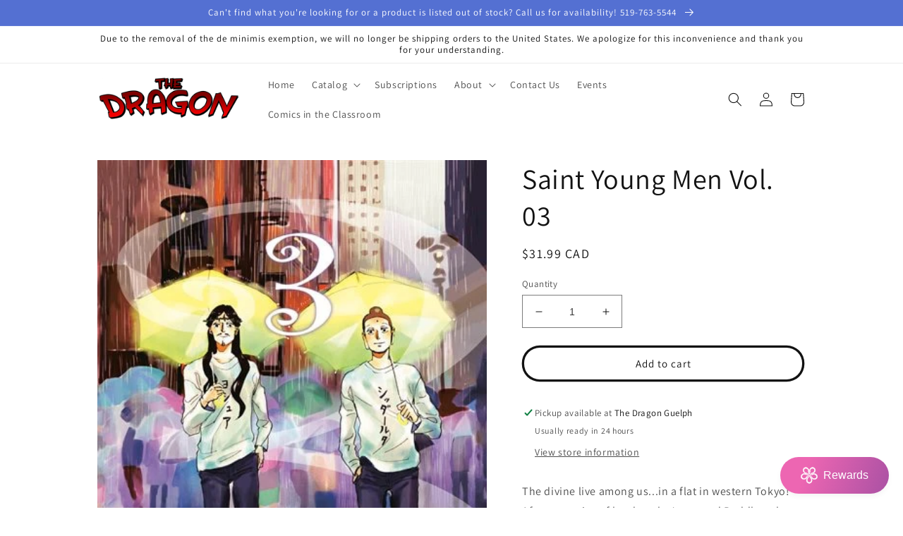

--- FILE ---
content_type: application/javascript
request_url: https://d31wum4217462x.cloudfront.net/app/bon-loyalty.js?v=3.2.1
body_size: 121651
content:
(()=>{var e={452:function(e,t,n){var o;e.exports=(o=n(249),n(269),n(214),n(888),n(109),function(){var e=o,t=e.lib.BlockCipher,n=e.algo,r=[],i=[],L=[],a=[],c=[],C=[],s=[],l=[],d=[],p=[];!function(){for(var e=[],t=0;t<256;t++)e[t]=t<128?t<<1:t<<1^283;var n=0,o=0;for(t=0;t<256;t++){var f=o^o<<1^o<<2^o<<3^o<<4;f=f>>>8^255&f^99,r[n]=f,i[f]=n;var u=e[n],h=e[u],M=e[h],Z=257*e[f]^16843008*f;L[n]=Z<<24|Z>>>8,a[n]=Z<<16|Z>>>16,c[n]=Z<<8|Z>>>24,C[n]=Z,Z=16843009*M^65537*h^257*u^16843008*n,s[f]=Z<<24|Z>>>8,l[f]=Z<<16|Z>>>16,d[f]=Z<<8|Z>>>24,p[f]=Z,n?(n=u^e[e[e[M^u]]],o^=e[e[o]]):n=o=1}}();var f=[0,1,2,4,8,16,32,64,128,27,54],u=n.AES=t.extend({_doReset:function(){if(!this._nRounds||this._keyPriorReset!==this._key){for(var e=this._keyPriorReset=this._key,t=e.words,n=e.sigBytes/4,o=4*((this._nRounds=n+6)+1),i=this._keySchedule=[],L=0;L<o;L++)L<n?i[L]=t[L]:(C=i[L-1],L%n?n>6&&L%n==4&&(C=r[C>>>24]<<24|r[C>>>16&255]<<16|r[C>>>8&255]<<8|r[255&C]):(C=r[(C=C<<8|C>>>24)>>>24]<<24|r[C>>>16&255]<<16|r[C>>>8&255]<<8|r[255&C],C^=f[L/n|0]<<24),i[L]=i[L-n]^C);for(var a=this._invKeySchedule=[],c=0;c<o;c++){if(L=o-c,c%4)var C=i[L];else C=i[L-4];a[c]=c<4||L<=4?C:s[r[C>>>24]]^l[r[C>>>16&255]]^d[r[C>>>8&255]]^p[r[255&C]]}}},encryptBlock:function(e,t){this._doCryptBlock(e,t,this._keySchedule,L,a,c,C,r)},decryptBlock:function(e,t){var n=e[t+1];e[t+1]=e[t+3],e[t+3]=n,this._doCryptBlock(e,t,this._invKeySchedule,s,l,d,p,i),n=e[t+1],e[t+1]=e[t+3],e[t+3]=n},_doCryptBlock:function(e,t,n,o,r,i,L,a){for(var c=this._nRounds,C=e[t]^n[0],s=e[t+1]^n[1],l=e[t+2]^n[2],d=e[t+3]^n[3],p=4,f=1;f<c;f++){var u=o[C>>>24]^r[s>>>16&255]^i[l>>>8&255]^L[255&d]^n[p++],h=o[s>>>24]^r[l>>>16&255]^i[d>>>8&255]^L[255&C]^n[p++],M=o[l>>>24]^r[d>>>16&255]^i[C>>>8&255]^L[255&s]^n[p++],Z=o[d>>>24]^r[C>>>16&255]^i[s>>>8&255]^L[255&l]^n[p++];C=u,s=h,l=M,d=Z}u=(a[C>>>24]<<24|a[s>>>16&255]<<16|a[l>>>8&255]<<8|a[255&d])^n[p++],h=(a[s>>>24]<<24|a[l>>>16&255]<<16|a[d>>>8&255]<<8|a[255&C])^n[p++],M=(a[l>>>24]<<24|a[d>>>16&255]<<16|a[C>>>8&255]<<8|a[255&s])^n[p++],Z=(a[d>>>24]<<24|a[C>>>16&255]<<16|a[s>>>8&255]<<8|a[255&l])^n[p++],e[t]=u,e[t+1]=h,e[t+2]=M,e[t+3]=Z},keySize:8});e.AES=t._createHelper(u)}(),o.AES)},407:function(e,t,n){var o;e.exports=(o=n(249),n(269),n(214),n(888),n(109),function(){var e=o,t=e.lib.BlockCipher,n=e.algo;const r=16,i=[608135816,2242054355,320440878,57701188,2752067618,698298832,137296536,3964562569,1160258022,953160567,3193202383,887688300,3232508343,3380367581,1065670069,3041331479,2450970073,2306472731],L=[[3509652390,2564797868,805139163,3491422135,3101798381,1780907670,3128725573,4046225305,614570311,3012652279,134345442,2240740374,1667834072,1901547113,2757295779,4103290238,227898511,1921955416,1904987480,2182433518,2069144605,3260701109,2620446009,720527379,3318853667,677414384,3393288472,3101374703,2390351024,1614419982,1822297739,2954791486,3608508353,3174124327,2024746970,1432378464,3864339955,2857741204,1464375394,1676153920,1439316330,715854006,3033291828,289532110,2706671279,2087905683,3018724369,1668267050,732546397,1947742710,3462151702,2609353502,2950085171,1814351708,2050118529,680887927,999245976,1800124847,3300911131,1713906067,1641548236,4213287313,1216130144,1575780402,4018429277,3917837745,3693486850,3949271944,596196993,3549867205,258830323,2213823033,772490370,2760122372,1774776394,2652871518,566650946,4142492826,1728879713,2882767088,1783734482,3629395816,2517608232,2874225571,1861159788,326777828,3124490320,2130389656,2716951837,967770486,1724537150,2185432712,2364442137,1164943284,2105845187,998989502,3765401048,2244026483,1075463327,1455516326,1322494562,910128902,469688178,1117454909,936433444,3490320968,3675253459,1240580251,122909385,2157517691,634681816,4142456567,3825094682,3061402683,2540495037,79693498,3249098678,1084186820,1583128258,426386531,1761308591,1047286709,322548459,995290223,1845252383,2603652396,3431023940,2942221577,3202600964,3727903485,1712269319,422464435,3234572375,1170764815,3523960633,3117677531,1434042557,442511882,3600875718,1076654713,1738483198,4213154764,2393238008,3677496056,1014306527,4251020053,793779912,2902807211,842905082,4246964064,1395751752,1040244610,2656851899,3396308128,445077038,3742853595,3577915638,679411651,2892444358,2354009459,1767581616,3150600392,3791627101,3102740896,284835224,4246832056,1258075500,768725851,2589189241,3069724005,3532540348,1274779536,3789419226,2764799539,1660621633,3471099624,4011903706,913787905,3497959166,737222580,2514213453,2928710040,3937242737,1804850592,3499020752,2949064160,2386320175,2390070455,2415321851,4061277028,2290661394,2416832540,1336762016,1754252060,3520065937,3014181293,791618072,3188594551,3933548030,2332172193,3852520463,3043980520,413987798,3465142937,3030929376,4245938359,2093235073,3534596313,375366246,2157278981,2479649556,555357303,3870105701,2008414854,3344188149,4221384143,3956125452,2067696032,3594591187,2921233993,2428461,544322398,577241275,1471733935,610547355,4027169054,1432588573,1507829418,2025931657,3646575487,545086370,48609733,2200306550,1653985193,298326376,1316178497,3007786442,2064951626,458293330,2589141269,3591329599,3164325604,727753846,2179363840,146436021,1461446943,4069977195,705550613,3059967265,3887724982,4281599278,3313849956,1404054877,2845806497,146425753,1854211946],[1266315497,3048417604,3681880366,3289982499,290971e4,1235738493,2632868024,2414719590,3970600049,1771706367,1449415276,3266420449,422970021,1963543593,2690192192,3826793022,1062508698,1531092325,1804592342,2583117782,2714934279,4024971509,1294809318,4028980673,1289560198,2221992742,1669523910,35572830,157838143,1052438473,1016535060,1802137761,1753167236,1386275462,3080475397,2857371447,1040679964,2145300060,2390574316,1461121720,2956646967,4031777805,4028374788,33600511,2920084762,1018524850,629373528,3691585981,3515945977,2091462646,2486323059,586499841,988145025,935516892,3367335476,2599673255,2839830854,265290510,3972581182,2759138881,3795373465,1005194799,847297441,406762289,1314163512,1332590856,1866599683,4127851711,750260880,613907577,1450815602,3165620655,3734664991,3650291728,3012275730,3704569646,1427272223,778793252,1343938022,2676280711,2052605720,1946737175,3164576444,3914038668,3967478842,3682934266,1661551462,3294938066,4011595847,840292616,3712170807,616741398,312560963,711312465,1351876610,322626781,1910503582,271666773,2175563734,1594956187,70604529,3617834859,1007753275,1495573769,4069517037,2549218298,2663038764,504708206,2263041392,3941167025,2249088522,1514023603,1998579484,1312622330,694541497,2582060303,2151582166,1382467621,776784248,2618340202,3323268794,2497899128,2784771155,503983604,4076293799,907881277,423175695,432175456,1378068232,4145222326,3954048622,3938656102,3820766613,2793130115,2977904593,26017576,3274890735,3194772133,1700274565,1756076034,4006520079,3677328699,720338349,1533947780,354530856,688349552,3973924725,1637815568,332179504,3949051286,53804574,2852348879,3044236432,1282449977,3583942155,3416972820,4006381244,1617046695,2628476075,3002303598,1686838959,431878346,2686675385,1700445008,1080580658,1009431731,832498133,3223435511,2605976345,2271191193,2516031870,1648197032,4164389018,2548247927,300782431,375919233,238389289,3353747414,2531188641,2019080857,1475708069,455242339,2609103871,448939670,3451063019,1395535956,2413381860,1841049896,1491858159,885456874,4264095073,4001119347,1565136089,3898914787,1108368660,540939232,1173283510,2745871338,3681308437,4207628240,3343053890,4016749493,1699691293,1103962373,3625875870,2256883143,3830138730,1031889488,3479347698,1535977030,4236805024,3251091107,2132092099,1774941330,1199868427,1452454533,157007616,2904115357,342012276,595725824,1480756522,206960106,497939518,591360097,863170706,2375253569,3596610801,1814182875,2094937945,3421402208,1082520231,3463918190,2785509508,435703966,3908032597,1641649973,2842273706,3305899714,1510255612,2148256476,2655287854,3276092548,4258621189,236887753,3681803219,274041037,1734335097,3815195456,3317970021,1899903192,1026095262,4050517792,356393447,2410691914,3873677099,3682840055],[3913112168,2491498743,4132185628,2489919796,1091903735,1979897079,3170134830,3567386728,3557303409,857797738,1136121015,1342202287,507115054,2535736646,337727348,3213592640,1301675037,2528481711,1895095763,1721773893,3216771564,62756741,2142006736,835421444,2531993523,1442658625,3659876326,2882144922,676362277,1392781812,170690266,3921047035,1759253602,3611846912,1745797284,664899054,1329594018,3901205900,3045908486,2062866102,2865634940,3543621612,3464012697,1080764994,553557557,3656615353,3996768171,991055499,499776247,1265440854,648242737,3940784050,980351604,3713745714,1749149687,3396870395,4211799374,3640570775,1161844396,3125318951,1431517754,545492359,4268468663,3499529547,1437099964,2702547544,3433638243,2581715763,2787789398,1060185593,1593081372,2418618748,4260947970,69676912,2159744348,86519011,2512459080,3838209314,1220612927,3339683548,133810670,1090789135,1078426020,1569222167,845107691,3583754449,4072456591,1091646820,628848692,1613405280,3757631651,526609435,236106946,48312990,2942717905,3402727701,1797494240,859738849,992217954,4005476642,2243076622,3870952857,3732016268,765654824,3490871365,2511836413,1685915746,3888969200,1414112111,2273134842,3281911079,4080962846,172450625,2569994100,980381355,4109958455,2819808352,2716589560,2568741196,3681446669,3329971472,1835478071,660984891,3704678404,4045999559,3422617507,3040415634,1762651403,1719377915,3470491036,2693910283,3642056355,3138596744,1364962596,2073328063,1983633131,926494387,3423689081,2150032023,4096667949,1749200295,3328846651,309677260,2016342300,1779581495,3079819751,111262694,1274766160,443224088,298511866,1025883608,3806446537,1145181785,168956806,3641502830,3584813610,1689216846,3666258015,3200248200,1692713982,2646376535,4042768518,1618508792,1610833997,3523052358,4130873264,2001055236,3610705100,2202168115,4028541809,2961195399,1006657119,2006996926,3186142756,1430667929,3210227297,1314452623,4074634658,4101304120,2273951170,1399257539,3367210612,3027628629,1190975929,2062231137,2333990788,2221543033,2438960610,1181637006,548689776,2362791313,3372408396,3104550113,3145860560,296247880,1970579870,3078560182,3769228297,1714227617,3291629107,3898220290,166772364,1251581989,493813264,448347421,195405023,2709975567,677966185,3703036547,1463355134,2715995803,1338867538,1343315457,2802222074,2684532164,233230375,2599980071,2000651841,3277868038,1638401717,4028070440,3237316320,6314154,819756386,300326615,590932579,1405279636,3267499572,3150704214,2428286686,3959192993,3461946742,1862657033,1266418056,963775037,2089974820,2263052895,1917689273,448879540,3550394620,3981727096,150775221,3627908307,1303187396,508620638,2975983352,2726630617,1817252668,1876281319,1457606340,908771278,3720792119,3617206836,2455994898,1729034894,1080033504],[976866871,3556439503,2881648439,1522871579,1555064734,1336096578,3548522304,2579274686,3574697629,3205460757,3593280638,3338716283,3079412587,564236357,2993598910,1781952180,1464380207,3163844217,3332601554,1699332808,1393555694,1183702653,3581086237,1288719814,691649499,2847557200,2895455976,3193889540,2717570544,1781354906,1676643554,2592534050,3230253752,1126444790,2770207658,2633158820,2210423226,2615765581,2414155088,3127139286,673620729,2805611233,1269405062,4015350505,3341807571,4149409754,1057255273,2012875353,2162469141,2276492801,2601117357,993977747,3918593370,2654263191,753973209,36408145,2530585658,25011837,3520020182,2088578344,530523599,2918365339,1524020338,1518925132,3760827505,3759777254,1202760957,3985898139,3906192525,674977740,4174734889,2031300136,2019492241,3983892565,4153806404,3822280332,352677332,2297720250,60907813,90501309,3286998549,1016092578,2535922412,2839152426,457141659,509813237,4120667899,652014361,1966332200,2975202805,55981186,2327461051,676427537,3255491064,2882294119,3433927263,1307055953,942726286,933058658,2468411793,3933900994,4215176142,1361170020,2001714738,2830558078,3274259782,1222529897,1679025792,2729314320,3714953764,1770335741,151462246,3013232138,1682292957,1483529935,471910574,1539241949,458788160,3436315007,1807016891,3718408830,978976581,1043663428,3165965781,1927990952,4200891579,2372276910,3208408903,3533431907,1412390302,2931980059,4132332400,1947078029,3881505623,4168226417,2941484381,1077988104,1320477388,886195818,18198404,3786409e3,2509781533,112762804,3463356488,1866414978,891333506,18488651,661792760,1628790961,3885187036,3141171499,876946877,2693282273,1372485963,791857591,2686433993,3759982718,3167212022,3472953795,2716379847,445679433,3561995674,3504004811,3574258232,54117162,3331405415,2381918588,3769707343,4154350007,1140177722,4074052095,668550556,3214352940,367459370,261225585,2610173221,4209349473,3468074219,3265815641,314222801,3066103646,3808782860,282218597,3406013506,3773591054,379116347,1285071038,846784868,2669647154,3771962079,3550491691,2305946142,453669953,1268987020,3317592352,3279303384,3744833421,2610507566,3859509063,266596637,3847019092,517658769,3462560207,3443424879,370717030,4247526661,2224018117,4143653529,4112773975,2788324899,2477274417,1456262402,2901442914,1517677493,1846949527,2295493580,3734397586,2176403920,1280348187,1908823572,3871786941,846861322,1172426758,3287448474,3383383037,1655181056,3139813346,901632758,1897031941,2986607138,3066810236,3447102507,1393639104,373351379,950779232,625454576,3124240540,4148612726,2007998917,544563296,2244738638,2330496472,2058025392,1291430526,424198748,50039436,29584100,3605783033,2429876329,2791104160,1057563949,3255363231,3075367218,3463963227,1469046755,985887462]];var a={pbox:[],sbox:[]};function c(e,t){let n=t>>24&255,o=t>>16&255,r=t>>8&255,i=255&t,L=e.sbox[0][n]+e.sbox[1][o];return L^=e.sbox[2][r],L+=e.sbox[3][i],L}function C(e,t,n){let o,i=t,L=n;for(let t=0;t<r;++t)i^=e.pbox[t],L=c(e,i)^L,o=i,i=L,L=o;return o=i,i=L,L=o,L^=e.pbox[r],i^=e.pbox[r+1],{left:i,right:L}}function s(e,t,n){let o,i=t,L=n;for(let t=r+1;t>1;--t)i^=e.pbox[t],L=c(e,i)^L,o=i,i=L,L=o;return o=i,i=L,L=o,L^=e.pbox[1],i^=e.pbox[0],{left:i,right:L}}function l(e,t,n){for(let t=0;t<4;t++){e.sbox[t]=[];for(let n=0;n<256;n++)e.sbox[t][n]=L[t][n]}let o=0;for(let L=0;L<r+2;L++)e.pbox[L]=i[L]^t[o],o++,o>=n&&(o=0);let a=0,c=0,s=0;for(let t=0;t<r+2;t+=2)s=C(e,a,c),a=s.left,c=s.right,e.pbox[t]=a,e.pbox[t+1]=c;for(let t=0;t<4;t++)for(let n=0;n<256;n+=2)s=C(e,a,c),a=s.left,c=s.right,e.sbox[t][n]=a,e.sbox[t][n+1]=c;return!0}var d=n.Blowfish=t.extend({_doReset:function(){if(this._keyPriorReset!==this._key){var e=this._keyPriorReset=this._key,t=e.words,n=e.sigBytes/4;l(a,t,n)}},encryptBlock:function(e,t){var n=C(a,e[t],e[t+1]);e[t]=n.left,e[t+1]=n.right},decryptBlock:function(e,t){var n=s(a,e[t],e[t+1]);e[t]=n.left,e[t+1]=n.right},blockSize:2,keySize:4,ivSize:2});e.Blowfish=t._createHelper(d)}(),o.Blowfish)},109:function(e,t,n){var o;e.exports=(o=n(249),n(888),void(o.lib.Cipher||function(e){var t=o,n=t.lib,r=n.Base,i=n.WordArray,L=n.BufferedBlockAlgorithm,a=t.enc,c=(a.Utf8,a.Base64),C=t.algo.EvpKDF,s=n.Cipher=L.extend({cfg:r.extend(),createEncryptor:function(e,t){return this.create(this._ENC_XFORM_MODE,e,t)},createDecryptor:function(e,t){return this.create(this._DEC_XFORM_MODE,e,t)},init:function(e,t,n){this.cfg=this.cfg.extend(n),this._xformMode=e,this._key=t,this.reset()},reset:function(){L.reset.call(this),this._doReset()},process:function(e){return this._append(e),this._process()},finalize:function(e){return e&&this._append(e),this._doFinalize()},keySize:4,ivSize:4,_ENC_XFORM_MODE:1,_DEC_XFORM_MODE:2,_createHelper:function(){function e(e){return"string"==typeof e?v:M}return function(t){return{encrypt:function(n,o,r){return e(o).encrypt(t,n,o,r)},decrypt:function(n,o,r){return e(o).decrypt(t,n,o,r)}}}}()}),l=(n.StreamCipher=s.extend({_doFinalize:function(){return this._process(!0)},blockSize:1}),t.mode={}),d=n.BlockCipherMode=r.extend({createEncryptor:function(e,t){return this.Encryptor.create(e,t)},createDecryptor:function(e,t){return this.Decryptor.create(e,t)},init:function(e,t){this._cipher=e,this._iv=t}}),p=l.CBC=function(){var t=d.extend();function n(t,n,o){var r,i=this._iv;i?(r=i,this._iv=e):r=this._prevBlock;for(var L=0;L<o;L++)t[n+L]^=r[L]}return t.Encryptor=t.extend({processBlock:function(e,t){var o=this._cipher,r=o.blockSize;n.call(this,e,t,r),o.encryptBlock(e,t),this._prevBlock=e.slice(t,t+r)}}),t.Decryptor=t.extend({processBlock:function(e,t){var o=this._cipher,r=o.blockSize,i=e.slice(t,t+r);o.decryptBlock(e,t),n.call(this,e,t,r),this._prevBlock=i}}),t}(),f=(t.pad={}).Pkcs7={pad:function(e,t){for(var n=4*t,o=n-e.sigBytes%n,r=o<<24|o<<16|o<<8|o,L=[],a=0;a<o;a+=4)L.push(r);var c=i.create(L,o);e.concat(c)},unpad:function(e){var t=255&e.words[e.sigBytes-1>>>2];e.sigBytes-=t}},u=(n.BlockCipher=s.extend({cfg:s.cfg.extend({mode:p,padding:f}),reset:function(){var e;s.reset.call(this);var t=this.cfg,n=t.iv,o=t.mode;this._xformMode==this._ENC_XFORM_MODE?e=o.createEncryptor:(e=o.createDecryptor,this._minBufferSize=1),this._mode&&this._mode.__creator==e?this._mode.init(this,n&&n.words):(this._mode=e.call(o,this,n&&n.words),this._mode.__creator=e)},_doProcessBlock:function(e,t){this._mode.processBlock(e,t)},_doFinalize:function(){var e,t=this.cfg.padding;return this._xformMode==this._ENC_XFORM_MODE?(t.pad(this._data,this.blockSize),e=this._process(!0)):(e=this._process(!0),t.unpad(e)),e},blockSize:4}),n.CipherParams=r.extend({init:function(e){this.mixIn(e)},toString:function(e){return(e||this.formatter).stringify(this)}})),h=(t.format={}).OpenSSL={stringify:function(e){var t=e.ciphertext,n=e.salt;return(n?i.create([1398893684,1701076831]).concat(n).concat(t):t).toString(c)},parse:function(e){var t,n=c.parse(e),o=n.words;return 1398893684==o[0]&&1701076831==o[1]&&(t=i.create(o.slice(2,4)),o.splice(0,4),n.sigBytes-=16),u.create({ciphertext:n,salt:t})}},M=n.SerializableCipher=r.extend({cfg:r.extend({format:h}),encrypt:function(e,t,n,o){o=this.cfg.extend(o);var r=e.createEncryptor(n,o),i=r.finalize(t),L=r.cfg;return u.create({ciphertext:i,key:n,iv:L.iv,algorithm:e,mode:L.mode,padding:L.padding,blockSize:e.blockSize,formatter:o.format})},decrypt:function(e,t,n,o){return o=this.cfg.extend(o),t=this._parse(t,o.format),e.createDecryptor(n,o).finalize(t.ciphertext)},_parse:function(e,t){return"string"==typeof e?t.parse(e,this):e}}),Z=(t.kdf={}).OpenSSL={execute:function(e,t,n,o,r){if(o||(o=i.random(8)),r)L=C.create({keySize:t+n,hasher:r}).compute(e,o);else var L=C.create({keySize:t+n}).compute(e,o);var a=i.create(L.words.slice(t),4*n);return L.sigBytes=4*t,u.create({key:L,iv:a,salt:o})}},v=n.PasswordBasedCipher=M.extend({cfg:M.cfg.extend({kdf:Z}),encrypt:function(e,t,n,o){var r=(o=this.cfg.extend(o)).kdf.execute(n,e.keySize,e.ivSize,o.salt,o.hasher);o.iv=r.iv;var i=M.encrypt.call(this,e,t,r.key,o);return i.mixIn(r),i},decrypt:function(e,t,n,o){o=this.cfg.extend(o),t=this._parse(t,o.format);var r=o.kdf.execute(n,e.keySize,e.ivSize,t.salt,o.hasher);return o.iv=r.iv,M.decrypt.call(this,e,t,r.key,o)}})}()))},249:function(e,t,n){var o;e.exports=(o=o||function(e,t){var o;if("undefined"!=typeof window&&window.crypto&&(o=window.crypto),"undefined"!=typeof self&&self.crypto&&(o=self.crypto),"undefined"!=typeof globalThis&&globalThis.crypto&&(o=globalThis.crypto),!o&&"undefined"!=typeof window&&window.msCrypto&&(o=window.msCrypto),!o&&void 0!==n.g&&n.g.crypto&&(o=n.g.crypto),!o)try{o=n(480)}catch(e){}var r=function(){if(o){if("function"==typeof o.getRandomValues)try{return o.getRandomValues(new Uint32Array(1))[0]}catch(e){}if("function"==typeof o.randomBytes)try{return o.randomBytes(4).readInt32LE()}catch(e){}}throw new Error("Native crypto module could not be used to get secure random number.")},i=Object.create||function(){function e(){}return function(t){var n;return e.prototype=t,n=new e,e.prototype=null,n}}(),L={},a=L.lib={},c=a.Base={extend:function(e){var t=i(this);return e&&t.mixIn(e),t.hasOwnProperty("init")&&this.init!==t.init||(t.init=function(){t.$super.init.apply(this,arguments)}),t.init.prototype=t,t.$super=this,t},create:function(){var e=this.extend();return e.init.apply(e,arguments),e},init:function(){},mixIn:function(e){for(var t in e)e.hasOwnProperty(t)&&(this[t]=e[t]);e.hasOwnProperty("toString")&&(this.toString=e.toString)},clone:function(){return this.init.prototype.extend(this)}},C=a.WordArray=c.extend({init:function(e,n){e=this.words=e||[],this.sigBytes=n!=t?n:4*e.length},toString:function(e){return(e||l).stringify(this)},concat:function(e){var t=this.words,n=e.words,o=this.sigBytes,r=e.sigBytes;if(this.clamp(),o%4)for(var i=0;i<r;i++){var L=n[i>>>2]>>>24-i%4*8&255;t[o+i>>>2]|=L<<24-(o+i)%4*8}else for(var a=0;a<r;a+=4)t[o+a>>>2]=n[a>>>2];return this.sigBytes+=r,this},clamp:function(){var t=this.words,n=this.sigBytes;t[n>>>2]&=4294967295<<32-n%4*8,t.length=e.ceil(n/4)},clone:function(){var e=c.clone.call(this);return e.words=this.words.slice(0),e},random:function(e){for(var t=[],n=0;n<e;n+=4)t.push(r());return new C.init(t,e)}}),s=L.enc={},l=s.Hex={stringify:function(e){for(var t=e.words,n=e.sigBytes,o=[],r=0;r<n;r++){var i=t[r>>>2]>>>24-r%4*8&255;o.push((i>>>4).toString(16)),o.push((15&i).toString(16))}return o.join("")},parse:function(e){for(var t=e.length,n=[],o=0;o<t;o+=2)n[o>>>3]|=parseInt(e.substr(o,2),16)<<24-o%8*4;return new C.init(n,t/2)}},d=s.Latin1={stringify:function(e){for(var t=e.words,n=e.sigBytes,o=[],r=0;r<n;r++){var i=t[r>>>2]>>>24-r%4*8&255;o.push(String.fromCharCode(i))}return o.join("")},parse:function(e){for(var t=e.length,n=[],o=0;o<t;o++)n[o>>>2]|=(255&e.charCodeAt(o))<<24-o%4*8;return new C.init(n,t)}},p=s.Utf8={stringify:function(e){try{return decodeURIComponent(escape(d.stringify(e)))}catch(e){throw new Error("Malformed UTF-8 data")}},parse:function(e){return d.parse(unescape(encodeURIComponent(e)))}},f=a.BufferedBlockAlgorithm=c.extend({reset:function(){this._data=new C.init,this._nDataBytes=0},_append:function(e){"string"==typeof e&&(e=p.parse(e)),this._data.concat(e),this._nDataBytes+=e.sigBytes},_process:function(t){var n,o=this._data,r=o.words,i=o.sigBytes,L=this.blockSize,a=i/(4*L),c=(a=t?e.ceil(a):e.max((0|a)-this._minBufferSize,0))*L,s=e.min(4*c,i);if(c){for(var l=0;l<c;l+=L)this._doProcessBlock(r,l);n=r.splice(0,c),o.sigBytes-=s}return new C.init(n,s)},clone:function(){var e=c.clone.call(this);return e._data=this._data.clone(),e},_minBufferSize:0}),u=(a.Hasher=f.extend({cfg:c.extend(),init:function(e){this.cfg=this.cfg.extend(e),this.reset()},reset:function(){f.reset.call(this),this._doReset()},update:function(e){return this._append(e),this._process(),this},finalize:function(e){return e&&this._append(e),this._doFinalize()},blockSize:16,_createHelper:function(e){return function(t,n){return new e.init(n).finalize(t)}},_createHmacHelper:function(e){return function(t,n){return new u.HMAC.init(e,n).finalize(t)}}}),L.algo={});return L}(Math),o)},269:function(e,t,n){var o;e.exports=(o=n(249),function(){var e=o,t=e.lib.WordArray;function n(e,n,o){for(var r=[],i=0,L=0;L<n;L++)if(L%4){var a=o[e.charCodeAt(L-1)]<<L%4*2|o[e.charCodeAt(L)]>>>6-L%4*2;r[i>>>2]|=a<<24-i%4*8,i++}return t.create(r,i)}e.enc.Base64={stringify:function(e){var t=e.words,n=e.sigBytes,o=this._map;e.clamp();for(var r=[],i=0;i<n;i+=3)for(var L=(t[i>>>2]>>>24-i%4*8&255)<<16|(t[i+1>>>2]>>>24-(i+1)%4*8&255)<<8|t[i+2>>>2]>>>24-(i+2)%4*8&255,a=0;a<4&&i+.75*a<n;a++)r.push(o.charAt(L>>>6*(3-a)&63));var c=o.charAt(64);if(c)for(;r.length%4;)r.push(c);return r.join("")},parse:function(e){var t=e.length,o=this._map,r=this._reverseMap;if(!r){r=this._reverseMap=[];for(var i=0;i<o.length;i++)r[o.charCodeAt(i)]=i}var L=o.charAt(64);if(L){var a=e.indexOf(L);-1!==a&&(t=a)}return n(e,t,r)},_map:"ABCDEFGHIJKLMNOPQRSTUVWXYZabcdefghijklmnopqrstuvwxyz0123456789+/="}}(),o.enc.Base64)},786:function(e,t,n){var o;e.exports=(o=n(249),function(){var e=o,t=e.lib.WordArray;function n(e,n,o){for(var r=[],i=0,L=0;L<n;L++)if(L%4){var a=o[e.charCodeAt(L-1)]<<L%4*2|o[e.charCodeAt(L)]>>>6-L%4*2;r[i>>>2]|=a<<24-i%4*8,i++}return t.create(r,i)}e.enc.Base64url={stringify:function(e,t){void 0===t&&(t=!0);var n=e.words,o=e.sigBytes,r=t?this._safe_map:this._map;e.clamp();for(var i=[],L=0;L<o;L+=3)for(var a=(n[L>>>2]>>>24-L%4*8&255)<<16|(n[L+1>>>2]>>>24-(L+1)%4*8&255)<<8|n[L+2>>>2]>>>24-(L+2)%4*8&255,c=0;c<4&&L+.75*c<o;c++)i.push(r.charAt(a>>>6*(3-c)&63));var C=r.charAt(64);if(C)for(;i.length%4;)i.push(C);return i.join("")},parse:function(e,t){void 0===t&&(t=!0);var o=e.length,r=t?this._safe_map:this._map,i=this._reverseMap;if(!i){i=this._reverseMap=[];for(var L=0;L<r.length;L++)i[r.charCodeAt(L)]=L}var a=r.charAt(64);if(a){var c=e.indexOf(a);-1!==c&&(o=c)}return n(e,o,i)},_map:"ABCDEFGHIJKLMNOPQRSTUVWXYZabcdefghijklmnopqrstuvwxyz0123456789+/=",_safe_map:"ABCDEFGHIJKLMNOPQRSTUVWXYZabcdefghijklmnopqrstuvwxyz0123456789-_"}}(),o.enc.Base64url)},298:function(e,t,n){var o;e.exports=(o=n(249),function(){var e=o,t=e.lib.WordArray,n=e.enc;function r(e){return e<<8&4278255360|e>>>8&16711935}n.Utf16=n.Utf16BE={stringify:function(e){for(var t=e.words,n=e.sigBytes,o=[],r=0;r<n;r+=2){var i=t[r>>>2]>>>16-r%4*8&65535;o.push(String.fromCharCode(i))}return o.join("")},parse:function(e){for(var n=e.length,o=[],r=0;r<n;r++)o[r>>>1]|=e.charCodeAt(r)<<16-r%2*16;return t.create(o,2*n)}},n.Utf16LE={stringify:function(e){for(var t=e.words,n=e.sigBytes,o=[],i=0;i<n;i+=2){var L=r(t[i>>>2]>>>16-i%4*8&65535);o.push(String.fromCharCode(L))}return o.join("")},parse:function(e){for(var n=e.length,o=[],i=0;i<n;i++)o[i>>>1]|=r(e.charCodeAt(i)<<16-i%2*16);return t.create(o,2*n)}}}(),o.enc.Utf16)},888:function(e,t,n){var o,r,i,L,a,c,C,s;e.exports=(s=n(249),n(783),n(824),r=(o=s).lib,i=r.Base,L=r.WordArray,a=o.algo,c=a.MD5,C=a.EvpKDF=i.extend({cfg:i.extend({keySize:4,hasher:c,iterations:1}),init:function(e){this.cfg=this.cfg.extend(e)},compute:function(e,t){for(var n,o=this.cfg,r=o.hasher.create(),i=L.create(),a=i.words,c=o.keySize,C=o.iterations;a.length<c;){n&&r.update(n),n=r.update(e).finalize(t),r.reset();for(var s=1;s<C;s++)n=r.finalize(n),r.reset();i.concat(n)}return i.sigBytes=4*c,i}}),o.EvpKDF=function(e,t,n){return C.create(n).compute(e,t)},s.EvpKDF)},209:function(e,t,n){var o,r,i,L;e.exports=(L=n(249),n(109),r=(o=L).lib.CipherParams,i=o.enc.Hex,o.format.Hex={stringify:function(e){return e.ciphertext.toString(i)},parse:function(e){var t=i.parse(e);return r.create({ciphertext:t})}},L.format.Hex)},824:function(e,t,n){var o,r,i,L;e.exports=(o=n(249),i=(r=o).lib.Base,L=r.enc.Utf8,void(r.algo.HMAC=i.extend({init:function(e,t){e=this._hasher=new e.init,"string"==typeof t&&(t=L.parse(t));var n=e.blockSize,o=4*n;t.sigBytes>o&&(t=e.finalize(t)),t.clamp();for(var r=this._oKey=t.clone(),i=this._iKey=t.clone(),a=r.words,c=i.words,C=0;C<n;C++)a[C]^=1549556828,c[C]^=909522486;r.sigBytes=i.sigBytes=o,this.reset()},reset:function(){var e=this._hasher;e.reset(),e.update(this._iKey)},update:function(e){return this._hasher.update(e),this},finalize:function(e){var t=this._hasher,n=t.finalize(e);return t.reset(),t.finalize(this._oKey.clone().concat(n))}})))},354:function(e,t,n){var o;e.exports=(o=n(249),n(938),n(433),n(298),n(269),n(786),n(214),n(783),n(153),n(792),n(34),n(460),n(327),n(706),n(824),n(112),n(888),n(109),n(568),n(242),n(968),n(660),n(148),n(615),n(807),n(77),n(475),n(991),n(209),n(452),n(253),n(857),n(454),n(974),n(407),o)},433:function(e,t,n){var o;e.exports=(o=n(249),function(){if("function"==typeof ArrayBuffer){var e=o.lib.WordArray,t=e.init,n=e.init=function(e){if(e instanceof ArrayBuffer&&(e=new Uint8Array(e)),(e instanceof Int8Array||"undefined"!=typeof Uint8ClampedArray&&e instanceof Uint8ClampedArray||e instanceof Int16Array||e instanceof Uint16Array||e instanceof Int32Array||e instanceof Uint32Array||e instanceof Float32Array||e instanceof Float64Array)&&(e=new Uint8Array(e.buffer,e.byteOffset,e.byteLength)),e instanceof Uint8Array){for(var n=e.byteLength,o=[],r=0;r<n;r++)o[r>>>2]|=e[r]<<24-r%4*8;t.call(this,o,n)}else t.apply(this,arguments)};n.prototype=e}}(),o.lib.WordArray)},214:function(e,t,n){var o;e.exports=(o=n(249),function(e){var t=o,n=t.lib,r=n.WordArray,i=n.Hasher,L=t.algo,a=[];!function(){for(var t=0;t<64;t++)a[t]=4294967296*e.abs(e.sin(t+1))|0}();var c=L.MD5=i.extend({_doReset:function(){this._hash=new r.init([1732584193,4023233417,2562383102,271733878])},_doProcessBlock:function(e,t){for(var n=0;n<16;n++){var o=t+n,r=e[o];e[o]=16711935&(r<<8|r>>>24)|4278255360&(r<<24|r>>>8)}var i=this._hash.words,L=e[t+0],c=e[t+1],p=e[t+2],f=e[t+3],u=e[t+4],h=e[t+5],M=e[t+6],Z=e[t+7],v=e[t+8],g=e[t+9],y=e[t+10],_=e[t+11],w=e[t+12],b=e[t+13],m=e[t+14],x=e[t+15],H=i[0],S=i[1],k=i[2],B=i[3];H=C(H,S,k,B,L,7,a[0]),B=C(B,H,S,k,c,12,a[1]),k=C(k,B,H,S,p,17,a[2]),S=C(S,k,B,H,f,22,a[3]),H=C(H,S,k,B,u,7,a[4]),B=C(B,H,S,k,h,12,a[5]),k=C(k,B,H,S,M,17,a[6]),S=C(S,k,B,H,Z,22,a[7]),H=C(H,S,k,B,v,7,a[8]),B=C(B,H,S,k,g,12,a[9]),k=C(k,B,H,S,y,17,a[10]),S=C(S,k,B,H,_,22,a[11]),H=C(H,S,k,B,w,7,a[12]),B=C(B,H,S,k,b,12,a[13]),k=C(k,B,H,S,m,17,a[14]),H=s(H,S=C(S,k,B,H,x,22,a[15]),k,B,c,5,a[16]),B=s(B,H,S,k,M,9,a[17]),k=s(k,B,H,S,_,14,a[18]),S=s(S,k,B,H,L,20,a[19]),H=s(H,S,k,B,h,5,a[20]),B=s(B,H,S,k,y,9,a[21]),k=s(k,B,H,S,x,14,a[22]),S=s(S,k,B,H,u,20,a[23]),H=s(H,S,k,B,g,5,a[24]),B=s(B,H,S,k,m,9,a[25]),k=s(k,B,H,S,f,14,a[26]),S=s(S,k,B,H,v,20,a[27]),H=s(H,S,k,B,b,5,a[28]),B=s(B,H,S,k,p,9,a[29]),k=s(k,B,H,S,Z,14,a[30]),H=l(H,S=s(S,k,B,H,w,20,a[31]),k,B,h,4,a[32]),B=l(B,H,S,k,v,11,a[33]),k=l(k,B,H,S,_,16,a[34]),S=l(S,k,B,H,m,23,a[35]),H=l(H,S,k,B,c,4,a[36]),B=l(B,H,S,k,u,11,a[37]),k=l(k,B,H,S,Z,16,a[38]),S=l(S,k,B,H,y,23,a[39]),H=l(H,S,k,B,b,4,a[40]),B=l(B,H,S,k,L,11,a[41]),k=l(k,B,H,S,f,16,a[42]),S=l(S,k,B,H,M,23,a[43]),H=l(H,S,k,B,g,4,a[44]),B=l(B,H,S,k,w,11,a[45]),k=l(k,B,H,S,x,16,a[46]),H=d(H,S=l(S,k,B,H,p,23,a[47]),k,B,L,6,a[48]),B=d(B,H,S,k,Z,10,a[49]),k=d(k,B,H,S,m,15,a[50]),S=d(S,k,B,H,h,21,a[51]),H=d(H,S,k,B,w,6,a[52]),B=d(B,H,S,k,f,10,a[53]),k=d(k,B,H,S,y,15,a[54]),S=d(S,k,B,H,c,21,a[55]),H=d(H,S,k,B,v,6,a[56]),B=d(B,H,S,k,x,10,a[57]),k=d(k,B,H,S,M,15,a[58]),S=d(S,k,B,H,b,21,a[59]),H=d(H,S,k,B,u,6,a[60]),B=d(B,H,S,k,_,10,a[61]),k=d(k,B,H,S,p,15,a[62]),S=d(S,k,B,H,g,21,a[63]),i[0]=i[0]+H|0,i[1]=i[1]+S|0,i[2]=i[2]+k|0,i[3]=i[3]+B|0},_doFinalize:function(){var t=this._data,n=t.words,o=8*this._nDataBytes,r=8*t.sigBytes;n[r>>>5]|=128<<24-r%32;var i=e.floor(o/4294967296),L=o;n[15+(r+64>>>9<<4)]=16711935&(i<<8|i>>>24)|4278255360&(i<<24|i>>>8),n[14+(r+64>>>9<<4)]=16711935&(L<<8|L>>>24)|4278255360&(L<<24|L>>>8),t.sigBytes=4*(n.length+1),this._process();for(var a=this._hash,c=a.words,C=0;C<4;C++){var s=c[C];c[C]=16711935&(s<<8|s>>>24)|4278255360&(s<<24|s>>>8)}return a},clone:function(){var e=i.clone.call(this);return e._hash=this._hash.clone(),e}});function C(e,t,n,o,r,i,L){var a=e+(t&n|~t&o)+r+L;return(a<<i|a>>>32-i)+t}function s(e,t,n,o,r,i,L){var a=e+(t&o|n&~o)+r+L;return(a<<i|a>>>32-i)+t}function l(e,t,n,o,r,i,L){var a=e+(t^n^o)+r+L;return(a<<i|a>>>32-i)+t}function d(e,t,n,o,r,i,L){var a=e+(n^(t|~o))+r+L;return(a<<i|a>>>32-i)+t}t.MD5=i._createHelper(c),t.HmacMD5=i._createHmacHelper(c)}(Math),o.MD5)},568:function(e,t,n){var o;e.exports=(o=n(249),n(109),o.mode.CFB=function(){var e=o.lib.BlockCipherMode.extend();function t(e,t,n,o){var r,i=this._iv;i?(r=i.slice(0),this._iv=void 0):r=this._prevBlock,o.encryptBlock(r,0);for(var L=0;L<n;L++)e[t+L]^=r[L]}return e.Encryptor=e.extend({processBlock:function(e,n){var o=this._cipher,r=o.blockSize;t.call(this,e,n,r,o),this._prevBlock=e.slice(n,n+r)}}),e.Decryptor=e.extend({processBlock:function(e,n){var o=this._cipher,r=o.blockSize,i=e.slice(n,n+r);t.call(this,e,n,r,o),this._prevBlock=i}}),e}(),o.mode.CFB)},968:function(e,t,n){var o;e.exports=(o=n(249),n(109),
/** @preserve
	 * Counter block mode compatible with  Dr Brian Gladman fileenc.c
	 * derived from CryptoJS.mode.CTR
	 * Jan Hruby jhruby.web@gmail.com
	 */
o.mode.CTRGladman=function(){var e=o.lib.BlockCipherMode.extend();function t(e){if(255==(e>>24&255)){var t=e>>16&255,n=e>>8&255,o=255&e;255===t?(t=0,255===n?(n=0,255===o?o=0:++o):++n):++t,e=0,e+=t<<16,e+=n<<8,e+=o}else e+=1<<24;return e}function n(e){return 0===(e[0]=t(e[0]))&&(e[1]=t(e[1])),e}var r=e.Encryptor=e.extend({processBlock:function(e,t){var o=this._cipher,r=o.blockSize,i=this._iv,L=this._counter;i&&(L=this._counter=i.slice(0),this._iv=void 0),n(L);var a=L.slice(0);o.encryptBlock(a,0);for(var c=0;c<r;c++)e[t+c]^=a[c]}});return e.Decryptor=r,e}(),o.mode.CTRGladman)},242:function(e,t,n){var o,r,i;e.exports=(i=n(249),n(109),i.mode.CTR=(o=i.lib.BlockCipherMode.extend(),r=o.Encryptor=o.extend({processBlock:function(e,t){var n=this._cipher,o=n.blockSize,r=this._iv,i=this._counter;r&&(i=this._counter=r.slice(0),this._iv=void 0);var L=i.slice(0);n.encryptBlock(L,0),i[o-1]=i[o-1]+1|0;for(var a=0;a<o;a++)e[t+a]^=L[a]}}),o.Decryptor=r,o),i.mode.CTR)},148:function(e,t,n){var o,r;e.exports=(r=n(249),n(109),r.mode.ECB=((o=r.lib.BlockCipherMode.extend()).Encryptor=o.extend({processBlock:function(e,t){this._cipher.encryptBlock(e,t)}}),o.Decryptor=o.extend({processBlock:function(e,t){this._cipher.decryptBlock(e,t)}}),o),r.mode.ECB)},660:function(e,t,n){var o,r,i;e.exports=(i=n(249),n(109),i.mode.OFB=(o=i.lib.BlockCipherMode.extend(),r=o.Encryptor=o.extend({processBlock:function(e,t){var n=this._cipher,o=n.blockSize,r=this._iv,i=this._keystream;r&&(i=this._keystream=r.slice(0),this._iv=void 0),n.encryptBlock(i,0);for(var L=0;L<o;L++)e[t+L]^=i[L]}}),o.Decryptor=r,o),i.mode.OFB)},615:function(e,t,n){var o;e.exports=(o=n(249),n(109),o.pad.AnsiX923={pad:function(e,t){var n=e.sigBytes,o=4*t,r=o-n%o,i=n+r-1;e.clamp(),e.words[i>>>2]|=r<<24-i%4*8,e.sigBytes+=r},unpad:function(e){var t=255&e.words[e.sigBytes-1>>>2];e.sigBytes-=t}},o.pad.Ansix923)},807:function(e,t,n){var o;e.exports=(o=n(249),n(109),o.pad.Iso10126={pad:function(e,t){var n=4*t,r=n-e.sigBytes%n;e.concat(o.lib.WordArray.random(r-1)).concat(o.lib.WordArray.create([r<<24],1))},unpad:function(e){var t=255&e.words[e.sigBytes-1>>>2];e.sigBytes-=t}},o.pad.Iso10126)},77:function(e,t,n){var o;e.exports=(o=n(249),n(109),o.pad.Iso97971={pad:function(e,t){e.concat(o.lib.WordArray.create([2147483648],1)),o.pad.ZeroPadding.pad(e,t)},unpad:function(e){o.pad.ZeroPadding.unpad(e),e.sigBytes--}},o.pad.Iso97971)},991:function(e,t,n){var o;e.exports=(o=n(249),n(109),o.pad.NoPadding={pad:function(){},unpad:function(){}},o.pad.NoPadding)},475:function(e,t,n){var o;e.exports=(o=n(249),n(109),o.pad.ZeroPadding={pad:function(e,t){var n=4*t;e.clamp(),e.sigBytes+=n-(e.sigBytes%n||n)},unpad:function(e){var t=e.words,n=e.sigBytes-1;for(n=e.sigBytes-1;n>=0;n--)if(t[n>>>2]>>>24-n%4*8&255){e.sigBytes=n+1;break}}},o.pad.ZeroPadding)},112:function(e,t,n){var o,r,i,L,a,c,C,s,l;e.exports=(l=n(249),n(153),n(824),r=(o=l).lib,i=r.Base,L=r.WordArray,a=o.algo,c=a.SHA256,C=a.HMAC,s=a.PBKDF2=i.extend({cfg:i.extend({keySize:4,hasher:c,iterations:25e4}),init:function(e){this.cfg=this.cfg.extend(e)},compute:function(e,t){for(var n=this.cfg,o=C.create(n.hasher,e),r=L.create(),i=L.create([1]),a=r.words,c=i.words,s=n.keySize,l=n.iterations;a.length<s;){var d=o.update(t).finalize(i);o.reset();for(var p=d.words,f=p.length,u=d,h=1;h<l;h++){u=o.finalize(u),o.reset();for(var M=u.words,Z=0;Z<f;Z++)p[Z]^=M[Z]}r.concat(d),c[0]++}return r.sigBytes=4*s,r}}),o.PBKDF2=function(e,t,n){return s.create(n).compute(e,t)},l.PBKDF2)},974:function(e,t,n){var o;e.exports=(o=n(249),n(269),n(214),n(888),n(109),function(){var e=o,t=e.lib.StreamCipher,n=e.algo,r=[],i=[],L=[],a=n.RabbitLegacy=t.extend({_doReset:function(){var e=this._key.words,t=this.cfg.iv,n=this._X=[e[0],e[3]<<16|e[2]>>>16,e[1],e[0]<<16|e[3]>>>16,e[2],e[1]<<16|e[0]>>>16,e[3],e[2]<<16|e[1]>>>16],o=this._C=[e[2]<<16|e[2]>>>16,4294901760&e[0]|65535&e[1],e[3]<<16|e[3]>>>16,4294901760&e[1]|65535&e[2],e[0]<<16|e[0]>>>16,4294901760&e[2]|65535&e[3],e[1]<<16|e[1]>>>16,4294901760&e[3]|65535&e[0]];this._b=0;for(var r=0;r<4;r++)c.call(this);for(r=0;r<8;r++)o[r]^=n[r+4&7];if(t){var i=t.words,L=i[0],a=i[1],C=16711935&(L<<8|L>>>24)|4278255360&(L<<24|L>>>8),s=16711935&(a<<8|a>>>24)|4278255360&(a<<24|a>>>8),l=C>>>16|4294901760&s,d=s<<16|65535&C;for(o[0]^=C,o[1]^=l,o[2]^=s,o[3]^=d,o[4]^=C,o[5]^=l,o[6]^=s,o[7]^=d,r=0;r<4;r++)c.call(this)}},_doProcessBlock:function(e,t){var n=this._X;c.call(this),r[0]=n[0]^n[5]>>>16^n[3]<<16,r[1]=n[2]^n[7]>>>16^n[5]<<16,r[2]=n[4]^n[1]>>>16^n[7]<<16,r[3]=n[6]^n[3]>>>16^n[1]<<16;for(var o=0;o<4;o++)r[o]=16711935&(r[o]<<8|r[o]>>>24)|4278255360&(r[o]<<24|r[o]>>>8),e[t+o]^=r[o]},blockSize:4,ivSize:2});function c(){for(var e=this._X,t=this._C,n=0;n<8;n++)i[n]=t[n];for(t[0]=t[0]+1295307597+this._b|0,t[1]=t[1]+3545052371+(t[0]>>>0<i[0]>>>0?1:0)|0,t[2]=t[2]+886263092+(t[1]>>>0<i[1]>>>0?1:0)|0,t[3]=t[3]+1295307597+(t[2]>>>0<i[2]>>>0?1:0)|0,t[4]=t[4]+3545052371+(t[3]>>>0<i[3]>>>0?1:0)|0,t[5]=t[5]+886263092+(t[4]>>>0<i[4]>>>0?1:0)|0,t[6]=t[6]+1295307597+(t[5]>>>0<i[5]>>>0?1:0)|0,t[7]=t[7]+3545052371+(t[6]>>>0<i[6]>>>0?1:0)|0,this._b=t[7]>>>0<i[7]>>>0?1:0,n=0;n<8;n++){var o=e[n]+t[n],r=65535&o,a=o>>>16,c=((r*r>>>17)+r*a>>>15)+a*a,C=((4294901760&o)*o|0)+((65535&o)*o|0);L[n]=c^C}e[0]=L[0]+(L[7]<<16|L[7]>>>16)+(L[6]<<16|L[6]>>>16)|0,e[1]=L[1]+(L[0]<<8|L[0]>>>24)+L[7]|0,e[2]=L[2]+(L[1]<<16|L[1]>>>16)+(L[0]<<16|L[0]>>>16)|0,e[3]=L[3]+(L[2]<<8|L[2]>>>24)+L[1]|0,e[4]=L[4]+(L[3]<<16|L[3]>>>16)+(L[2]<<16|L[2]>>>16)|0,e[5]=L[5]+(L[4]<<8|L[4]>>>24)+L[3]|0,e[6]=L[6]+(L[5]<<16|L[5]>>>16)+(L[4]<<16|L[4]>>>16)|0,e[7]=L[7]+(L[6]<<8|L[6]>>>24)+L[5]|0}e.RabbitLegacy=t._createHelper(a)}(),o.RabbitLegacy)},454:function(e,t,n){var o;e.exports=(o=n(249),n(269),n(214),n(888),n(109),function(){var e=o,t=e.lib.StreamCipher,n=e.algo,r=[],i=[],L=[],a=n.Rabbit=t.extend({_doReset:function(){for(var e=this._key.words,t=this.cfg.iv,n=0;n<4;n++)e[n]=16711935&(e[n]<<8|e[n]>>>24)|4278255360&(e[n]<<24|e[n]>>>8);var o=this._X=[e[0],e[3]<<16|e[2]>>>16,e[1],e[0]<<16|e[3]>>>16,e[2],e[1]<<16|e[0]>>>16,e[3],e[2]<<16|e[1]>>>16],r=this._C=[e[2]<<16|e[2]>>>16,4294901760&e[0]|65535&e[1],e[3]<<16|e[3]>>>16,4294901760&e[1]|65535&e[2],e[0]<<16|e[0]>>>16,4294901760&e[2]|65535&e[3],e[1]<<16|e[1]>>>16,4294901760&e[3]|65535&e[0]];for(this._b=0,n=0;n<4;n++)c.call(this);for(n=0;n<8;n++)r[n]^=o[n+4&7];if(t){var i=t.words,L=i[0],a=i[1],C=16711935&(L<<8|L>>>24)|4278255360&(L<<24|L>>>8),s=16711935&(a<<8|a>>>24)|4278255360&(a<<24|a>>>8),l=C>>>16|4294901760&s,d=s<<16|65535&C;for(r[0]^=C,r[1]^=l,r[2]^=s,r[3]^=d,r[4]^=C,r[5]^=l,r[6]^=s,r[7]^=d,n=0;n<4;n++)c.call(this)}},_doProcessBlock:function(e,t){var n=this._X;c.call(this),r[0]=n[0]^n[5]>>>16^n[3]<<16,r[1]=n[2]^n[7]>>>16^n[5]<<16,r[2]=n[4]^n[1]>>>16^n[7]<<16,r[3]=n[6]^n[3]>>>16^n[1]<<16;for(var o=0;o<4;o++)r[o]=16711935&(r[o]<<8|r[o]>>>24)|4278255360&(r[o]<<24|r[o]>>>8),e[t+o]^=r[o]},blockSize:4,ivSize:2});function c(){for(var e=this._X,t=this._C,n=0;n<8;n++)i[n]=t[n];for(t[0]=t[0]+1295307597+this._b|0,t[1]=t[1]+3545052371+(t[0]>>>0<i[0]>>>0?1:0)|0,t[2]=t[2]+886263092+(t[1]>>>0<i[1]>>>0?1:0)|0,t[3]=t[3]+1295307597+(t[2]>>>0<i[2]>>>0?1:0)|0,t[4]=t[4]+3545052371+(t[3]>>>0<i[3]>>>0?1:0)|0,t[5]=t[5]+886263092+(t[4]>>>0<i[4]>>>0?1:0)|0,t[6]=t[6]+1295307597+(t[5]>>>0<i[5]>>>0?1:0)|0,t[7]=t[7]+3545052371+(t[6]>>>0<i[6]>>>0?1:0)|0,this._b=t[7]>>>0<i[7]>>>0?1:0,n=0;n<8;n++){var o=e[n]+t[n],r=65535&o,a=o>>>16,c=((r*r>>>17)+r*a>>>15)+a*a,C=((4294901760&o)*o|0)+((65535&o)*o|0);L[n]=c^C}e[0]=L[0]+(L[7]<<16|L[7]>>>16)+(L[6]<<16|L[6]>>>16)|0,e[1]=L[1]+(L[0]<<8|L[0]>>>24)+L[7]|0,e[2]=L[2]+(L[1]<<16|L[1]>>>16)+(L[0]<<16|L[0]>>>16)|0,e[3]=L[3]+(L[2]<<8|L[2]>>>24)+L[1]|0,e[4]=L[4]+(L[3]<<16|L[3]>>>16)+(L[2]<<16|L[2]>>>16)|0,e[5]=L[5]+(L[4]<<8|L[4]>>>24)+L[3]|0,e[6]=L[6]+(L[5]<<16|L[5]>>>16)+(L[4]<<16|L[4]>>>16)|0,e[7]=L[7]+(L[6]<<8|L[6]>>>24)+L[5]|0}e.Rabbit=t._createHelper(a)}(),o.Rabbit)},857:function(e,t,n){var o;e.exports=(o=n(249),n(269),n(214),n(888),n(109),function(){var e=o,t=e.lib.StreamCipher,n=e.algo,r=n.RC4=t.extend({_doReset:function(){for(var e=this._key,t=e.words,n=e.sigBytes,o=this._S=[],r=0;r<256;r++)o[r]=r;r=0;for(var i=0;r<256;r++){var L=r%n,a=t[L>>>2]>>>24-L%4*8&255;i=(i+o[r]+a)%256;var c=o[r];o[r]=o[i],o[i]=c}this._i=this._j=0},_doProcessBlock:function(e,t){e[t]^=i.call(this)},keySize:8,ivSize:0});function i(){for(var e=this._S,t=this._i,n=this._j,o=0,r=0;r<4;r++){n=(n+e[t=(t+1)%256])%256;var i=e[t];e[t]=e[n],e[n]=i,o|=e[(e[t]+e[n])%256]<<24-8*r}return this._i=t,this._j=n,o}e.RC4=t._createHelper(r);var L=n.RC4Drop=r.extend({cfg:r.cfg.extend({drop:192}),_doReset:function(){r._doReset.call(this);for(var e=this.cfg.drop;e>0;e--)i.call(this)}});e.RC4Drop=t._createHelper(L)}(),o.RC4)},706:function(e,t,n){var o;e.exports=(o=n(249),
/** @preserve
	(c) 2012 by Cédric Mesnil. All rights reserved.

	Redistribution and use in source and binary forms, with or without modification, are permitted provided that the following conditions are met:

	    - Redistributions of source code must retain the above copyright notice, this list of conditions and the following disclaimer.
	    - Redistributions in binary form must reproduce the above copyright notice, this list of conditions and the following disclaimer in the documentation and/or other materials provided with the distribution.

	THIS SOFTWARE IS PROVIDED BY THE COPYRIGHT HOLDERS AND CONTRIBUTORS "AS IS" AND ANY EXPRESS OR IMPLIED WARRANTIES, INCLUDING, BUT NOT LIMITED TO, THE IMPLIED WARRANTIES OF MERCHANTABILITY AND FITNESS FOR A PARTICULAR PURPOSE ARE DISCLAIMED. IN NO EVENT SHALL THE COPYRIGHT HOLDER OR CONTRIBUTORS BE LIABLE FOR ANY DIRECT, INDIRECT, INCIDENTAL, SPECIAL, EXEMPLARY, OR CONSEQUENTIAL DAMAGES (INCLUDING, BUT NOT LIMITED TO, PROCUREMENT OF SUBSTITUTE GOODS OR SERVICES; LOSS OF USE, DATA, OR PROFITS; OR BUSINESS INTERRUPTION) HOWEVER CAUSED AND ON ANY THEORY OF LIABILITY, WHETHER IN CONTRACT, STRICT LIABILITY, OR TORT (INCLUDING NEGLIGENCE OR OTHERWISE) ARISING IN ANY WAY OUT OF THE USE OF THIS SOFTWARE, EVEN IF ADVISED OF THE POSSIBILITY OF SUCH DAMAGE.
	*/
function(e){var t=o,n=t.lib,r=n.WordArray,i=n.Hasher,L=t.algo,a=r.create([0,1,2,3,4,5,6,7,8,9,10,11,12,13,14,15,7,4,13,1,10,6,15,3,12,0,9,5,2,14,11,8,3,10,14,4,9,15,8,1,2,7,0,6,13,11,5,12,1,9,11,10,0,8,12,4,13,3,7,15,14,5,6,2,4,0,5,9,7,12,2,10,14,1,3,8,11,6,15,13]),c=r.create([5,14,7,0,9,2,11,4,13,6,15,8,1,10,3,12,6,11,3,7,0,13,5,10,14,15,8,12,4,9,1,2,15,5,1,3,7,14,6,9,11,8,12,2,10,0,4,13,8,6,4,1,3,11,15,0,5,12,2,13,9,7,10,14,12,15,10,4,1,5,8,7,6,2,13,14,0,3,9,11]),C=r.create([11,14,15,12,5,8,7,9,11,13,14,15,6,7,9,8,7,6,8,13,11,9,7,15,7,12,15,9,11,7,13,12,11,13,6,7,14,9,13,15,14,8,13,6,5,12,7,5,11,12,14,15,14,15,9,8,9,14,5,6,8,6,5,12,9,15,5,11,6,8,13,12,5,12,13,14,11,8,5,6]),s=r.create([8,9,9,11,13,15,15,5,7,7,8,11,14,14,12,6,9,13,15,7,12,8,9,11,7,7,12,7,6,15,13,11,9,7,15,11,8,6,6,14,12,13,5,14,13,13,7,5,15,5,8,11,14,14,6,14,6,9,12,9,12,5,15,8,8,5,12,9,12,5,14,6,8,13,6,5,15,13,11,11]),l=r.create([0,1518500249,1859775393,2400959708,2840853838]),d=r.create([1352829926,1548603684,1836072691,2053994217,0]),p=L.RIPEMD160=i.extend({_doReset:function(){this._hash=r.create([1732584193,4023233417,2562383102,271733878,3285377520])},_doProcessBlock:function(e,t){for(var n=0;n<16;n++){var o=t+n,r=e[o];e[o]=16711935&(r<<8|r>>>24)|4278255360&(r<<24|r>>>8)}var i,L,p,g,y,_,w,b,m,x,H,S=this._hash.words,k=l.words,B=d.words,V=a.words,I=c.words,E=C.words,A=s.words;for(_=i=S[0],w=L=S[1],b=p=S[2],m=g=S[3],x=y=S[4],n=0;n<80;n+=1)H=i+e[t+V[n]]|0,H+=n<16?f(L,p,g)+k[0]:n<32?u(L,p,g)+k[1]:n<48?h(L,p,g)+k[2]:n<64?M(L,p,g)+k[3]:Z(L,p,g)+k[4],H=(H=v(H|=0,E[n]))+y|0,i=y,y=g,g=v(p,10),p=L,L=H,H=_+e[t+I[n]]|0,H+=n<16?Z(w,b,m)+B[0]:n<32?M(w,b,m)+B[1]:n<48?h(w,b,m)+B[2]:n<64?u(w,b,m)+B[3]:f(w,b,m)+B[4],H=(H=v(H|=0,A[n]))+x|0,_=x,x=m,m=v(b,10),b=w,w=H;H=S[1]+p+m|0,S[1]=S[2]+g+x|0,S[2]=S[3]+y+_|0,S[3]=S[4]+i+w|0,S[4]=S[0]+L+b|0,S[0]=H},_doFinalize:function(){var e=this._data,t=e.words,n=8*this._nDataBytes,o=8*e.sigBytes;t[o>>>5]|=128<<24-o%32,t[14+(o+64>>>9<<4)]=16711935&(n<<8|n>>>24)|4278255360&(n<<24|n>>>8),e.sigBytes=4*(t.length+1),this._process();for(var r=this._hash,i=r.words,L=0;L<5;L++){var a=i[L];i[L]=16711935&(a<<8|a>>>24)|4278255360&(a<<24|a>>>8)}return r},clone:function(){var e=i.clone.call(this);return e._hash=this._hash.clone(),e}});function f(e,t,n){return e^t^n}function u(e,t,n){return e&t|~e&n}function h(e,t,n){return(e|~t)^n}function M(e,t,n){return e&n|t&~n}function Z(e,t,n){return e^(t|~n)}function v(e,t){return e<<t|e>>>32-t}t.RIPEMD160=i._createHelper(p),t.HmacRIPEMD160=i._createHmacHelper(p)}(Math),o.RIPEMD160)},783:function(e,t,n){var o,r,i,L,a,c,C,s;e.exports=(s=n(249),r=(o=s).lib,i=r.WordArray,L=r.Hasher,a=o.algo,c=[],C=a.SHA1=L.extend({_doReset:function(){this._hash=new i.init([1732584193,4023233417,2562383102,271733878,3285377520])},_doProcessBlock:function(e,t){for(var n=this._hash.words,o=n[0],r=n[1],i=n[2],L=n[3],a=n[4],C=0;C<80;C++){if(C<16)c[C]=0|e[t+C];else{var s=c[C-3]^c[C-8]^c[C-14]^c[C-16];c[C]=s<<1|s>>>31}var l=(o<<5|o>>>27)+a+c[C];l+=C<20?1518500249+(r&i|~r&L):C<40?1859775393+(r^i^L):C<60?(r&i|r&L|i&L)-1894007588:(r^i^L)-899497514,a=L,L=i,i=r<<30|r>>>2,r=o,o=l}n[0]=n[0]+o|0,n[1]=n[1]+r|0,n[2]=n[2]+i|0,n[3]=n[3]+L|0,n[4]=n[4]+a|0},_doFinalize:function(){var e=this._data,t=e.words,n=8*this._nDataBytes,o=8*e.sigBytes;return t[o>>>5]|=128<<24-o%32,t[14+(o+64>>>9<<4)]=Math.floor(n/4294967296),t[15+(o+64>>>9<<4)]=n,e.sigBytes=4*t.length,this._process(),this._hash},clone:function(){var e=L.clone.call(this);return e._hash=this._hash.clone(),e}}),o.SHA1=L._createHelper(C),o.HmacSHA1=L._createHmacHelper(C),s.SHA1)},792:function(e,t,n){var o,r,i,L,a,c;e.exports=(c=n(249),n(153),r=(o=c).lib.WordArray,i=o.algo,L=i.SHA256,a=i.SHA224=L.extend({_doReset:function(){this._hash=new r.init([3238371032,914150663,812702999,4144912697,4290775857,1750603025,1694076839,3204075428])},_doFinalize:function(){var e=L._doFinalize.call(this);return e.sigBytes-=4,e}}),o.SHA224=L._createHelper(a),o.HmacSHA224=L._createHmacHelper(a),c.SHA224)},153:function(e,t,n){var o;e.exports=(o=n(249),function(e){var t=o,n=t.lib,r=n.WordArray,i=n.Hasher,L=t.algo,a=[],c=[];!function(){function t(t){for(var n=e.sqrt(t),o=2;o<=n;o++)if(!(t%o))return!1;return!0}function n(e){return 4294967296*(e-(0|e))|0}for(var o=2,r=0;r<64;)t(o)&&(r<8&&(a[r]=n(e.pow(o,.5))),c[r]=n(e.pow(o,1/3)),r++),o++}();var C=[],s=L.SHA256=i.extend({_doReset:function(){this._hash=new r.init(a.slice(0))},_doProcessBlock:function(e,t){for(var n=this._hash.words,o=n[0],r=n[1],i=n[2],L=n[3],a=n[4],s=n[5],l=n[6],d=n[7],p=0;p<64;p++){if(p<16)C[p]=0|e[t+p];else{var f=C[p-15],u=(f<<25|f>>>7)^(f<<14|f>>>18)^f>>>3,h=C[p-2],M=(h<<15|h>>>17)^(h<<13|h>>>19)^h>>>10;C[p]=u+C[p-7]+M+C[p-16]}var Z=o&r^o&i^r&i,v=(o<<30|o>>>2)^(o<<19|o>>>13)^(o<<10|o>>>22),g=d+((a<<26|a>>>6)^(a<<21|a>>>11)^(a<<7|a>>>25))+(a&s^~a&l)+c[p]+C[p];d=l,l=s,s=a,a=L+g|0,L=i,i=r,r=o,o=g+(v+Z)|0}n[0]=n[0]+o|0,n[1]=n[1]+r|0,n[2]=n[2]+i|0,n[3]=n[3]+L|0,n[4]=n[4]+a|0,n[5]=n[5]+s|0,n[6]=n[6]+l|0,n[7]=n[7]+d|0},_doFinalize:function(){var t=this._data,n=t.words,o=8*this._nDataBytes,r=8*t.sigBytes;return n[r>>>5]|=128<<24-r%32,n[14+(r+64>>>9<<4)]=e.floor(o/4294967296),n[15+(r+64>>>9<<4)]=o,t.sigBytes=4*n.length,this._process(),this._hash},clone:function(){var e=i.clone.call(this);return e._hash=this._hash.clone(),e}});t.SHA256=i._createHelper(s),t.HmacSHA256=i._createHmacHelper(s)}(Math),o.SHA256)},327:function(e,t,n){var o;e.exports=(o=n(249),n(938),function(e){var t=o,n=t.lib,r=n.WordArray,i=n.Hasher,L=t.x64.Word,a=t.algo,c=[],C=[],s=[];!function(){for(var e=1,t=0,n=0;n<24;n++){c[e+5*t]=(n+1)*(n+2)/2%64;var o=(2*e+3*t)%5;e=t%5,t=o}for(e=0;e<5;e++)for(t=0;t<5;t++)C[e+5*t]=t+(2*e+3*t)%5*5;for(var r=1,i=0;i<24;i++){for(var a=0,l=0,d=0;d<7;d++){if(1&r){var p=(1<<d)-1;p<32?l^=1<<p:a^=1<<p-32}128&r?r=r<<1^113:r<<=1}s[i]=L.create(a,l)}}();var l=[];!function(){for(var e=0;e<25;e++)l[e]=L.create()}();var d=a.SHA3=i.extend({cfg:i.cfg.extend({outputLength:512}),_doReset:function(){for(var e=this._state=[],t=0;t<25;t++)e[t]=new L.init;this.blockSize=(1600-2*this.cfg.outputLength)/32},_doProcessBlock:function(e,t){for(var n=this._state,o=this.blockSize/2,r=0;r<o;r++){var i=e[t+2*r],L=e[t+2*r+1];i=16711935&(i<<8|i>>>24)|4278255360&(i<<24|i>>>8),L=16711935&(L<<8|L>>>24)|4278255360&(L<<24|L>>>8),(S=n[r]).high^=L,S.low^=i}for(var a=0;a<24;a++){for(var d=0;d<5;d++){for(var p=0,f=0,u=0;u<5;u++)p^=(S=n[d+5*u]).high,f^=S.low;var h=l[d];h.high=p,h.low=f}for(d=0;d<5;d++){var M=l[(d+4)%5],Z=l[(d+1)%5],v=Z.high,g=Z.low;for(p=M.high^(v<<1|g>>>31),f=M.low^(g<<1|v>>>31),u=0;u<5;u++)(S=n[d+5*u]).high^=p,S.low^=f}for(var y=1;y<25;y++){var _=(S=n[y]).high,w=S.low,b=c[y];b<32?(p=_<<b|w>>>32-b,f=w<<b|_>>>32-b):(p=w<<b-32|_>>>64-b,f=_<<b-32|w>>>64-b);var m=l[C[y]];m.high=p,m.low=f}var x=l[0],H=n[0];for(x.high=H.high,x.low=H.low,d=0;d<5;d++)for(u=0;u<5;u++){var S=n[y=d+5*u],k=l[y],B=l[(d+1)%5+5*u],V=l[(d+2)%5+5*u];S.high=k.high^~B.high&V.high,S.low=k.low^~B.low&V.low}S=n[0];var I=s[a];S.high^=I.high,S.low^=I.low}},_doFinalize:function(){var t=this._data,n=t.words,o=(this._nDataBytes,8*t.sigBytes),i=32*this.blockSize;n[o>>>5]|=1<<24-o%32,n[(e.ceil((o+1)/i)*i>>>5)-1]|=128,t.sigBytes=4*n.length,this._process();for(var L=this._state,a=this.cfg.outputLength/8,c=a/8,C=[],s=0;s<c;s++){var l=L[s],d=l.high,p=l.low;d=16711935&(d<<8|d>>>24)|4278255360&(d<<24|d>>>8),p=16711935&(p<<8|p>>>24)|4278255360&(p<<24|p>>>8),C.push(p),C.push(d)}return new r.init(C,a)},clone:function(){for(var e=i.clone.call(this),t=e._state=this._state.slice(0),n=0;n<25;n++)t[n]=t[n].clone();return e}});t.SHA3=i._createHelper(d),t.HmacSHA3=i._createHmacHelper(d)}(Math),o.SHA3)},460:function(e,t,n){var o,r,i,L,a,c,C,s;e.exports=(s=n(249),n(938),n(34),r=(o=s).x64,i=r.Word,L=r.WordArray,a=o.algo,c=a.SHA512,C=a.SHA384=c.extend({_doReset:function(){this._hash=new L.init([new i.init(3418070365,3238371032),new i.init(1654270250,914150663),new i.init(2438529370,812702999),new i.init(355462360,4144912697),new i.init(1731405415,4290775857),new i.init(2394180231,1750603025),new i.init(3675008525,1694076839),new i.init(1203062813,3204075428)])},_doFinalize:function(){var e=c._doFinalize.call(this);return e.sigBytes-=16,e}}),o.SHA384=c._createHelper(C),o.HmacSHA384=c._createHmacHelper(C),s.SHA384)},34:function(e,t,n){var o;e.exports=(o=n(249),n(938),function(){var e=o,t=e.lib.Hasher,n=e.x64,r=n.Word,i=n.WordArray,L=e.algo;function a(){return r.create.apply(r,arguments)}var c=[a(1116352408,3609767458),a(1899447441,602891725),a(3049323471,3964484399),a(3921009573,2173295548),a(961987163,4081628472),a(1508970993,3053834265),a(2453635748,2937671579),a(2870763221,3664609560),a(3624381080,2734883394),a(310598401,1164996542),a(607225278,1323610764),a(1426881987,3590304994),a(1925078388,4068182383),a(2162078206,991336113),a(2614888103,633803317),a(3248222580,3479774868),a(3835390401,2666613458),a(4022224774,944711139),a(264347078,2341262773),a(604807628,2007800933),a(770255983,1495990901),a(1249150122,1856431235),a(1555081692,3175218132),a(1996064986,2198950837),a(2554220882,3999719339),a(2821834349,766784016),a(2952996808,2566594879),a(3210313671,3203337956),a(3336571891,1034457026),a(3584528711,2466948901),a(113926993,3758326383),a(338241895,168717936),a(666307205,1188179964),a(773529912,1546045734),a(1294757372,1522805485),a(1396182291,2643833823),a(1695183700,2343527390),a(1986661051,1014477480),a(2177026350,1206759142),a(2456956037,344077627),a(2730485921,1290863460),a(2820302411,3158454273),a(3259730800,3505952657),a(3345764771,106217008),a(3516065817,3606008344),a(3600352804,1432725776),a(4094571909,1467031594),a(275423344,851169720),a(430227734,3100823752),a(506948616,1363258195),a(659060556,3750685593),a(883997877,3785050280),a(958139571,3318307427),a(1322822218,3812723403),a(1537002063,2003034995),a(1747873779,3602036899),a(1955562222,1575990012),a(2024104815,1125592928),a(2227730452,2716904306),a(2361852424,442776044),a(2428436474,593698344),a(2756734187,3733110249),a(3204031479,2999351573),a(3329325298,3815920427),a(3391569614,3928383900),a(3515267271,566280711),a(3940187606,3454069534),a(4118630271,4000239992),a(116418474,1914138554),a(174292421,2731055270),a(289380356,3203993006),a(460393269,320620315),a(685471733,587496836),a(852142971,1086792851),a(1017036298,365543100),a(1126000580,2618297676),a(1288033470,3409855158),a(1501505948,4234509866),a(1607167915,987167468),a(1816402316,1246189591)],C=[];!function(){for(var e=0;e<80;e++)C[e]=a()}();var s=L.SHA512=t.extend({_doReset:function(){this._hash=new i.init([new r.init(1779033703,4089235720),new r.init(3144134277,2227873595),new r.init(1013904242,4271175723),new r.init(2773480762,1595750129),new r.init(1359893119,2917565137),new r.init(2600822924,725511199),new r.init(528734635,4215389547),new r.init(1541459225,327033209)])},_doProcessBlock:function(e,t){for(var n=this._hash.words,o=n[0],r=n[1],i=n[2],L=n[3],a=n[4],s=n[5],l=n[6],d=n[7],p=o.high,f=o.low,u=r.high,h=r.low,M=i.high,Z=i.low,v=L.high,g=L.low,y=a.high,_=a.low,w=s.high,b=s.low,m=l.high,x=l.low,H=d.high,S=d.low,k=p,B=f,V=u,I=h,E=M,A=Z,T=v,O=g,z=y,R=_,j=w,D=b,P=m,N=x,U=H,F=S,W=0;W<80;W++){var q,K,G=C[W];if(W<16)K=G.high=0|e[t+2*W],q=G.low=0|e[t+2*W+1];else{var Y=C[W-15],X=Y.high,J=Y.low,Q=(X>>>1|J<<31)^(X>>>8|J<<24)^X>>>7,$=(J>>>1|X<<31)^(J>>>8|X<<24)^(J>>>7|X<<25),ee=C[W-2],te=ee.high,ne=ee.low,oe=(te>>>19|ne<<13)^(te<<3|ne>>>29)^te>>>6,re=(ne>>>19|te<<13)^(ne<<3|te>>>29)^(ne>>>6|te<<26),ie=C[W-7],Le=ie.high,ae=ie.low,ce=C[W-16],Ce=ce.high,se=ce.low;K=(K=(K=Q+Le+((q=$+ae)>>>0<$>>>0?1:0))+oe+((q+=re)>>>0<re>>>0?1:0))+Ce+((q+=se)>>>0<se>>>0?1:0),G.high=K,G.low=q}var le,de=z&j^~z&P,pe=R&D^~R&N,fe=k&V^k&E^V&E,ue=B&I^B&A^I&A,he=(k>>>28|B<<4)^(k<<30|B>>>2)^(k<<25|B>>>7),Me=(B>>>28|k<<4)^(B<<30|k>>>2)^(B<<25|k>>>7),Ze=(z>>>14|R<<18)^(z>>>18|R<<14)^(z<<23|R>>>9),ve=(R>>>14|z<<18)^(R>>>18|z<<14)^(R<<23|z>>>9),ge=c[W],ye=ge.high,_e=ge.low,we=U+Ze+((le=F+ve)>>>0<F>>>0?1:0),be=Me+ue;U=P,F=N,P=j,N=D,j=z,D=R,z=T+(we=(we=(we=we+de+((le+=pe)>>>0<pe>>>0?1:0))+ye+((le+=_e)>>>0<_e>>>0?1:0))+K+((le+=q)>>>0<q>>>0?1:0))+((R=O+le|0)>>>0<O>>>0?1:0)|0,T=E,O=A,E=V,A=I,V=k,I=B,k=we+(he+fe+(be>>>0<Me>>>0?1:0))+((B=le+be|0)>>>0<le>>>0?1:0)|0}f=o.low=f+B,o.high=p+k+(f>>>0<B>>>0?1:0),h=r.low=h+I,r.high=u+V+(h>>>0<I>>>0?1:0),Z=i.low=Z+A,i.high=M+E+(Z>>>0<A>>>0?1:0),g=L.low=g+O,L.high=v+T+(g>>>0<O>>>0?1:0),_=a.low=_+R,a.high=y+z+(_>>>0<R>>>0?1:0),b=s.low=b+D,s.high=w+j+(b>>>0<D>>>0?1:0),x=l.low=x+N,l.high=m+P+(x>>>0<N>>>0?1:0),S=d.low=S+F,d.high=H+U+(S>>>0<F>>>0?1:0)},_doFinalize:function(){var e=this._data,t=e.words,n=8*this._nDataBytes,o=8*e.sigBytes;return t[o>>>5]|=128<<24-o%32,t[30+(o+128>>>10<<5)]=Math.floor(n/4294967296),t[31+(o+128>>>10<<5)]=n,e.sigBytes=4*t.length,this._process(),this._hash.toX32()},clone:function(){var e=t.clone.call(this);return e._hash=this._hash.clone(),e},blockSize:32});e.SHA512=t._createHelper(s),e.HmacSHA512=t._createHmacHelper(s)}(),o.SHA512)},253:function(e,t,n){var o;e.exports=(o=n(249),n(269),n(214),n(888),n(109),function(){var e=o,t=e.lib,n=t.WordArray,r=t.BlockCipher,i=e.algo,L=[57,49,41,33,25,17,9,1,58,50,42,34,26,18,10,2,59,51,43,35,27,19,11,3,60,52,44,36,63,55,47,39,31,23,15,7,62,54,46,38,30,22,14,6,61,53,45,37,29,21,13,5,28,20,12,4],a=[14,17,11,24,1,5,3,28,15,6,21,10,23,19,12,4,26,8,16,7,27,20,13,2,41,52,31,37,47,55,30,40,51,45,33,48,44,49,39,56,34,53,46,42,50,36,29,32],c=[1,2,4,6,8,10,12,14,15,17,19,21,23,25,27,28],C=[{0:8421888,268435456:32768,536870912:8421378,805306368:2,1073741824:512,1342177280:8421890,1610612736:8389122,1879048192:8388608,2147483648:514,2415919104:8389120,2684354560:33280,2952790016:8421376,3221225472:32770,3489660928:8388610,3758096384:0,4026531840:33282,134217728:0,402653184:8421890,671088640:33282,939524096:32768,1207959552:8421888,1476395008:512,1744830464:8421378,2013265920:2,2281701376:8389120,2550136832:33280,2818572288:8421376,3087007744:8389122,3355443200:8388610,3623878656:32770,3892314112:514,4160749568:8388608,1:32768,268435457:2,536870913:8421888,805306369:8388608,1073741825:8421378,1342177281:33280,1610612737:512,1879048193:8389122,2147483649:8421890,2415919105:8421376,2684354561:8388610,2952790017:33282,3221225473:514,3489660929:8389120,3758096385:32770,4026531841:0,134217729:8421890,402653185:8421376,671088641:8388608,939524097:512,1207959553:32768,1476395009:8388610,1744830465:2,2013265921:33282,2281701377:32770,2550136833:8389122,2818572289:514,3087007745:8421888,3355443201:8389120,3623878657:0,3892314113:33280,4160749569:8421378},{0:1074282512,16777216:16384,33554432:524288,50331648:1074266128,67108864:1073741840,83886080:1074282496,100663296:1073758208,117440512:16,134217728:540672,150994944:1073758224,167772160:1073741824,184549376:540688,201326592:524304,218103808:0,234881024:16400,251658240:1074266112,8388608:1073758208,25165824:540688,41943040:16,58720256:1073758224,75497472:1074282512,92274688:1073741824,109051904:524288,125829120:1074266128,142606336:524304,159383552:0,176160768:16384,192937984:1074266112,209715200:1073741840,226492416:540672,243269632:1074282496,260046848:16400,268435456:0,285212672:1074266128,301989888:1073758224,318767104:1074282496,335544320:1074266112,352321536:16,369098752:540688,385875968:16384,402653184:16400,419430400:524288,436207616:524304,452984832:1073741840,469762048:540672,486539264:1073758208,503316480:1073741824,520093696:1074282512,276824064:540688,293601280:524288,310378496:1074266112,327155712:16384,343932928:1073758208,360710144:1074282512,377487360:16,394264576:1073741824,411041792:1074282496,427819008:1073741840,444596224:1073758224,461373440:524304,478150656:0,494927872:16400,511705088:1074266128,528482304:540672},{0:260,1048576:0,2097152:67109120,3145728:65796,4194304:65540,5242880:67108868,6291456:67174660,7340032:67174400,8388608:67108864,9437184:67174656,10485760:65792,11534336:67174404,12582912:67109124,13631488:65536,14680064:4,15728640:256,524288:67174656,1572864:67174404,2621440:0,3670016:67109120,4718592:67108868,5767168:65536,6815744:65540,7864320:260,8912896:4,9961472:256,11010048:67174400,12058624:65796,13107200:65792,14155776:67109124,15204352:67174660,16252928:67108864,16777216:67174656,17825792:65540,18874368:65536,19922944:67109120,20971520:256,22020096:67174660,23068672:67108868,24117248:0,25165824:67109124,26214400:67108864,27262976:4,28311552:65792,29360128:67174400,30408704:260,31457280:65796,32505856:67174404,17301504:67108864,18350080:260,19398656:67174656,20447232:0,21495808:65540,22544384:67109120,23592960:256,24641536:67174404,25690112:65536,26738688:67174660,27787264:65796,28835840:67108868,29884416:67109124,30932992:67174400,31981568:4,33030144:65792},{0:2151682048,65536:2147487808,131072:4198464,196608:2151677952,262144:0,327680:4198400,393216:2147483712,458752:4194368,524288:2147483648,589824:4194304,655360:64,720896:2147487744,786432:2151678016,851968:4160,917504:4096,983040:2151682112,32768:2147487808,98304:64,163840:2151678016,229376:2147487744,294912:4198400,360448:2151682112,425984:0,491520:2151677952,557056:4096,622592:2151682048,688128:4194304,753664:4160,819200:2147483648,884736:4194368,950272:4198464,1015808:2147483712,1048576:4194368,1114112:4198400,1179648:2147483712,1245184:0,1310720:4160,1376256:2151678016,1441792:2151682048,1507328:2147487808,1572864:2151682112,1638400:2147483648,1703936:2151677952,1769472:4198464,1835008:2147487744,1900544:4194304,1966080:64,2031616:4096,1081344:2151677952,1146880:2151682112,1212416:0,1277952:4198400,1343488:4194368,1409024:2147483648,1474560:2147487808,1540096:64,1605632:2147483712,1671168:4096,1736704:2147487744,1802240:2151678016,1867776:4160,1933312:2151682048,1998848:4194304,2064384:4198464},{0:128,4096:17039360,8192:262144,12288:536870912,16384:537133184,20480:16777344,24576:553648256,28672:262272,32768:16777216,36864:537133056,40960:536871040,45056:553910400,49152:553910272,53248:0,57344:17039488,61440:553648128,2048:17039488,6144:553648256,10240:128,14336:17039360,18432:262144,22528:537133184,26624:553910272,30720:536870912,34816:537133056,38912:0,43008:553910400,47104:16777344,51200:536871040,55296:553648128,59392:16777216,63488:262272,65536:262144,69632:128,73728:536870912,77824:553648256,81920:16777344,86016:553910272,90112:537133184,94208:16777216,98304:553910400,102400:553648128,106496:17039360,110592:537133056,114688:262272,118784:536871040,122880:0,126976:17039488,67584:553648256,71680:16777216,75776:17039360,79872:537133184,83968:536870912,88064:17039488,92160:128,96256:553910272,100352:262272,104448:553910400,108544:0,112640:553648128,116736:16777344,120832:262144,124928:537133056,129024:536871040},{0:268435464,256:8192,512:270532608,768:270540808,1024:268443648,1280:2097152,1536:2097160,1792:268435456,2048:0,2304:268443656,2560:2105344,2816:8,3072:270532616,3328:2105352,3584:8200,3840:270540800,128:270532608,384:270540808,640:8,896:2097152,1152:2105352,1408:268435464,1664:268443648,1920:8200,2176:2097160,2432:8192,2688:268443656,2944:270532616,3200:0,3456:270540800,3712:2105344,3968:268435456,4096:268443648,4352:270532616,4608:270540808,4864:8200,5120:2097152,5376:268435456,5632:268435464,5888:2105344,6144:2105352,6400:0,6656:8,6912:270532608,7168:8192,7424:268443656,7680:270540800,7936:2097160,4224:8,4480:2105344,4736:2097152,4992:268435464,5248:268443648,5504:8200,5760:270540808,6016:270532608,6272:270540800,6528:270532616,6784:8192,7040:2105352,7296:2097160,7552:0,7808:268435456,8064:268443656},{0:1048576,16:33555457,32:1024,48:1049601,64:34604033,80:0,96:1,112:34603009,128:33555456,144:1048577,160:33554433,176:34604032,192:34603008,208:1025,224:1049600,240:33554432,8:34603009,24:0,40:33555457,56:34604032,72:1048576,88:33554433,104:33554432,120:1025,136:1049601,152:33555456,168:34603008,184:1048577,200:1024,216:34604033,232:1,248:1049600,256:33554432,272:1048576,288:33555457,304:34603009,320:1048577,336:33555456,352:34604032,368:1049601,384:1025,400:34604033,416:1049600,432:1,448:0,464:34603008,480:33554433,496:1024,264:1049600,280:33555457,296:34603009,312:1,328:33554432,344:1048576,360:1025,376:34604032,392:33554433,408:34603008,424:0,440:34604033,456:1049601,472:1024,488:33555456,504:1048577},{0:134219808,1:131072,2:134217728,3:32,4:131104,5:134350880,6:134350848,7:2048,8:134348800,9:134219776,10:133120,11:134348832,12:2080,13:0,14:134217760,15:133152,2147483648:2048,2147483649:134350880,2147483650:134219808,2147483651:134217728,2147483652:134348800,2147483653:133120,2147483654:133152,2147483655:32,2147483656:134217760,2147483657:2080,2147483658:131104,2147483659:134350848,2147483660:0,2147483661:134348832,2147483662:134219776,2147483663:131072,16:133152,17:134350848,18:32,19:2048,20:134219776,21:134217760,22:134348832,23:131072,24:0,25:131104,26:134348800,27:134219808,28:134350880,29:133120,30:2080,31:134217728,2147483664:131072,2147483665:2048,2147483666:134348832,2147483667:133152,2147483668:32,2147483669:134348800,2147483670:134217728,2147483671:134219808,2147483672:134350880,2147483673:134217760,2147483674:134219776,2147483675:0,2147483676:133120,2147483677:2080,2147483678:131104,2147483679:134350848}],s=[4160749569,528482304,33030144,2064384,129024,8064,504,2147483679],l=i.DES=r.extend({_doReset:function(){for(var e=this._key.words,t=[],n=0;n<56;n++){var o=L[n]-1;t[n]=e[o>>>5]>>>31-o%32&1}for(var r=this._subKeys=[],i=0;i<16;i++){var C=r[i]=[],s=c[i];for(n=0;n<24;n++)C[n/6|0]|=t[(a[n]-1+s)%28]<<31-n%6,C[4+(n/6|0)]|=t[28+(a[n+24]-1+s)%28]<<31-n%6;for(C[0]=C[0]<<1|C[0]>>>31,n=1;n<7;n++)C[n]=C[n]>>>4*(n-1)+3;C[7]=C[7]<<5|C[7]>>>27}var l=this._invSubKeys=[];for(n=0;n<16;n++)l[n]=r[15-n]},encryptBlock:function(e,t){this._doCryptBlock(e,t,this._subKeys)},decryptBlock:function(e,t){this._doCryptBlock(e,t,this._invSubKeys)},_doCryptBlock:function(e,t,n){this._lBlock=e[t],this._rBlock=e[t+1],d.call(this,4,252645135),d.call(this,16,65535),p.call(this,2,858993459),p.call(this,8,16711935),d.call(this,1,1431655765);for(var o=0;o<16;o++){for(var r=n[o],i=this._lBlock,L=this._rBlock,a=0,c=0;c<8;c++)a|=C[c][((L^r[c])&s[c])>>>0];this._lBlock=L,this._rBlock=i^a}var l=this._lBlock;this._lBlock=this._rBlock,this._rBlock=l,d.call(this,1,1431655765),p.call(this,8,16711935),p.call(this,2,858993459),d.call(this,16,65535),d.call(this,4,252645135),e[t]=this._lBlock,e[t+1]=this._rBlock},keySize:2,ivSize:2,blockSize:2});function d(e,t){var n=(this._lBlock>>>e^this._rBlock)&t;this._rBlock^=n,this._lBlock^=n<<e}function p(e,t){var n=(this._rBlock>>>e^this._lBlock)&t;this._lBlock^=n,this._rBlock^=n<<e}e.DES=r._createHelper(l);var f=i.TripleDES=r.extend({_doReset:function(){var e=this._key.words;if(2!==e.length&&4!==e.length&&e.length<6)throw new Error("Invalid key length - 3DES requires the key length to be 64, 128, 192 or >192.");var t=e.slice(0,2),o=e.length<4?e.slice(0,2):e.slice(2,4),r=e.length<6?e.slice(0,2):e.slice(4,6);this._des1=l.createEncryptor(n.create(t)),this._des2=l.createEncryptor(n.create(o)),this._des3=l.createEncryptor(n.create(r))},encryptBlock:function(e,t){this._des1.encryptBlock(e,t),this._des2.decryptBlock(e,t),this._des3.encryptBlock(e,t)},decryptBlock:function(e,t){this._des3.decryptBlock(e,t),this._des2.encryptBlock(e,t),this._des1.decryptBlock(e,t)},keySize:6,ivSize:2,blockSize:2});e.TripleDES=r._createHelper(f)}(),o.TripleDES)},938:function(e,t,n){var o;e.exports=(o=n(249),function(e){var t=o,n=t.lib,r=n.Base,i=n.WordArray,L=t.x64={};L.Word=r.extend({init:function(e,t){this.high=e,this.low=t}}),L.WordArray=r.extend({init:function(t,n){t=this.words=t||[],this.sigBytes=n!=e?n:8*t.length},toX32:function(){for(var e=this.words,t=e.length,n=[],o=0;o<t;o++){var r=e[o];n.push(r.high),n.push(r.low)}return i.create(n,this.sigBytes)},clone:function(){for(var e=r.clone.call(this),t=e.words=this.words.slice(0),n=t.length,o=0;o<n;o++)t[o]=t[o].clone();return e}})}(),o)},155:e=>{var t,n,o=e.exports={};function r(){throw new Error("setTimeout has not been defined")}function i(){throw new Error("clearTimeout has not been defined")}function L(e){if(t===setTimeout)return setTimeout(e,0);if((t===r||!t)&&setTimeout)return t=setTimeout,setTimeout(e,0);try{return t(e,0)}catch(n){try{return t.call(null,e,0)}catch(n){return t.call(this,e,0)}}}!function(){try{t="function"==typeof setTimeout?setTimeout:r}catch(e){t=r}try{n="function"==typeof clearTimeout?clearTimeout:i}catch(e){n=i}}();var a,c=[],C=!1,s=-1;function l(){C&&a&&(C=!1,a.length?c=a.concat(c):s=-1,c.length&&d())}function d(){if(!C){var e=L(l);C=!0;for(var t=c.length;t;){for(a=c,c=[];++s<t;)a&&a[s].run();s=-1,t=c.length}a=null,C=!1,function(e){if(n===clearTimeout)return clearTimeout(e);if((n===i||!n)&&clearTimeout)return n=clearTimeout,clearTimeout(e);try{return n(e)}catch(t){try{return n.call(null,e)}catch(t){return n.call(this,e)}}}(e)}}function p(e,t){this.fun=e,this.array=t}function f(){}o.nextTick=function(e){var t=new Array(arguments.length-1);if(arguments.length>1)for(var n=1;n<arguments.length;n++)t[n-1]=arguments[n];c.push(new p(e,t)),1!==c.length||C||L(d)},p.prototype.run=function(){this.fun.apply(null,this.array)},o.title="browser",o.browser=!0,o.env={},o.argv=[],o.version="",o.versions={},o.on=f,o.addListener=f,o.once=f,o.off=f,o.removeListener=f,o.removeAllListeners=f,o.emit=f,o.prependListener=f,o.prependOnceListener=f,o.listeners=function(e){return[]},o.binding=function(e){throw new Error("process.binding is not supported")},o.cwd=function(){return"/"},o.chdir=function(e){throw new Error("process.chdir is not supported")},o.umask=function(){return 0}},480:()=>{}},t={};function n(o){var r=t[o];if(void 0!==r)return r.exports;var i=t[o]={exports:{}};return e[o].call(i.exports,i,i.exports,n),i.exports}n.g=function(){if("object"==typeof globalThis)return globalThis;try{return this||new Function("return this")()}catch(e){if("object"==typeof window)return window}}(),(()=>{n(155);function e(t){return e="function"==typeof Symbol&&"symbol"==typeof Symbol.iterator?function(e){return typeof e}:function(e){return e&&"function"==typeof Symbol&&e.constructor===Symbol&&e!==Symbol.prototype?"symbol":typeof e},e(t)}function t(e,t){var n=Object.keys(e);if(Object.getOwnPropertySymbols){var o=Object.getOwnPropertySymbols(e);t&&(o=o.filter((function(t){return Object.getOwnPropertyDescriptor(e,t).enumerable}))),n.push.apply(n,o)}return n}function o(e){for(var n=1;n<arguments.length;n++){var o=null!=arguments[n]?arguments[n]:{};n%2?t(Object(o),!0).forEach((function(t){r(e,t,o[t])})):Object.getOwnPropertyDescriptors?Object.defineProperties(e,Object.getOwnPropertyDescriptors(o)):t(Object(o)).forEach((function(t){Object.defineProperty(e,t,Object.getOwnPropertyDescriptor(o,t))}))}return e}function r(t,n,o){return(n=function(t){var n=function(t,n){if("object"!==e(t)||null===t)return t;var o=t[Symbol.toPrimitive];if(void 0!==o){var r=o.call(t,n||"default");if("object"!==e(r))return r;throw new TypeError("@@toPrimitive must return a primitive value.")}return("string"===n?String:Number)(t)}(t,"string");return"symbol"===e(n)?n:String(n)}(n))in t?Object.defineProperty(t,n,{value:o,enumerable:!0,configurable:!0,writable:!0}):t[n]=o,t}function i(){"use strict";/*! regenerator-runtime -- Copyright (c) 2014-present, Facebook, Inc. -- license (MIT): https://github.com/facebook/regenerator/blob/main/LICENSE */i=function(){return t};var t={},n=Object.prototype,o=n.hasOwnProperty,r=Object.defineProperty||function(e,t,n){e[t]=n.value},L="function"==typeof Symbol?Symbol:{},a=L.iterator||"@@iterator",c=L.asyncIterator||"@@asyncIterator",C=L.toStringTag||"@@toStringTag";function s(e,t,n){return Object.defineProperty(e,t,{value:n,enumerable:!0,configurable:!0,writable:!0}),e[t]}try{s({},"")}catch(e){s=function(e,t,n){return e[t]=n}}function l(e,t,n,o){var i=t&&t.prototype instanceof f?t:f,L=Object.create(i.prototype),a=new H(o||[]);return r(L,"_invoke",{value:w(e,n,a)}),L}function d(e,t,n){try{return{type:"normal",arg:e.call(t,n)}}catch(e){return{type:"throw",arg:e}}}t.wrap=l;var p={};function f(){}function u(){}function h(){}var M={};s(M,a,(function(){return this}));var Z=Object.getPrototypeOf,v=Z&&Z(Z(S([])));v&&v!==n&&o.call(v,a)&&(M=v);var g=h.prototype=f.prototype=Object.create(M);function y(e){["next","throw","return"].forEach((function(t){s(e,t,(function(e){return this._invoke(t,e)}))}))}function _(t,n){function i(r,L,a,c){var C=d(t[r],t,L);if("throw"!==C.type){var s=C.arg,l=s.value;return l&&"object"==e(l)&&o.call(l,"__await")?n.resolve(l.__await).then((function(e){i("next",e,a,c)}),(function(e){i("throw",e,a,c)})):n.resolve(l).then((function(e){s.value=e,a(s)}),(function(e){return i("throw",e,a,c)}))}c(C.arg)}var L;r(this,"_invoke",{value:function(e,t){function o(){return new n((function(n,o){i(e,t,n,o)}))}return L=L?L.then(o,o):o()}})}function w(e,t,n){var o="suspendedStart";return function(r,i){if("executing"===o)throw new Error("Generator is already running");if("completed"===o){if("throw"===r)throw i;return k()}for(n.method=r,n.arg=i;;){var L=n.delegate;if(L){var a=b(L,n);if(a){if(a===p)continue;return a}}if("next"===n.method)n.sent=n._sent=n.arg;else if("throw"===n.method){if("suspendedStart"===o)throw o="completed",n.arg;n.dispatchException(n.arg)}else"return"===n.method&&n.abrupt("return",n.arg);o="executing";var c=d(e,t,n);if("normal"===c.type){if(o=n.done?"completed":"suspendedYield",c.arg===p)continue;return{value:c.arg,done:n.done}}"throw"===c.type&&(o="completed",n.method="throw",n.arg=c.arg)}}}function b(e,t){var n=t.method,o=e.iterator[n];if(void 0===o)return t.delegate=null,"throw"===n&&e.iterator.return&&(t.method="return",t.arg=void 0,b(e,t),"throw"===t.method)||"return"!==n&&(t.method="throw",t.arg=new TypeError("The iterator does not provide a '"+n+"' method")),p;var r=d(o,e.iterator,t.arg);if("throw"===r.type)return t.method="throw",t.arg=r.arg,t.delegate=null,p;var i=r.arg;return i?i.done?(t[e.resultName]=i.value,t.next=e.nextLoc,"return"!==t.method&&(t.method="next",t.arg=void 0),t.delegate=null,p):i:(t.method="throw",t.arg=new TypeError("iterator result is not an object"),t.delegate=null,p)}function m(e){var t={tryLoc:e[0]};1 in e&&(t.catchLoc=e[1]),2 in e&&(t.finallyLoc=e[2],t.afterLoc=e[3]),this.tryEntries.push(t)}function x(e){var t=e.completion||{};t.type="normal",delete t.arg,e.completion=t}function H(e){this.tryEntries=[{tryLoc:"root"}],e.forEach(m,this),this.reset(!0)}function S(e){if(e){var t=e[a];if(t)return t.call(e);if("function"==typeof e.next)return e;if(!isNaN(e.length)){var n=-1,r=function t(){for(;++n<e.length;)if(o.call(e,n))return t.value=e[n],t.done=!1,t;return t.value=void 0,t.done=!0,t};return r.next=r}}return{next:k}}function k(){return{value:void 0,done:!0}}return u.prototype=h,r(g,"constructor",{value:h,configurable:!0}),r(h,"constructor",{value:u,configurable:!0}),u.displayName=s(h,C,"GeneratorFunction"),t.isGeneratorFunction=function(e){var t="function"==typeof e&&e.constructor;return!!t&&(t===u||"GeneratorFunction"===(t.displayName||t.name))},t.mark=function(e){return Object.setPrototypeOf?Object.setPrototypeOf(e,h):(e.__proto__=h,s(e,C,"GeneratorFunction")),e.prototype=Object.create(g),e},t.awrap=function(e){return{__await:e}},y(_.prototype),s(_.prototype,c,(function(){return this})),t.AsyncIterator=_,t.async=function(e,n,o,r,i){void 0===i&&(i=Promise);var L=new _(l(e,n,o,r),i);return t.isGeneratorFunction(n)?L:L.next().then((function(e){return e.done?e.value:L.next()}))},y(g),s(g,C,"Generator"),s(g,a,(function(){return this})),s(g,"toString",(function(){return"[object Generator]"})),t.keys=function(e){var t=Object(e),n=[];for(var o in t)n.push(o);return n.reverse(),function e(){for(;n.length;){var o=n.pop();if(o in t)return e.value=o,e.done=!1,e}return e.done=!0,e}},t.values=S,H.prototype={constructor:H,reset:function(e){if(this.prev=0,this.next=0,this.sent=this._sent=void 0,this.done=!1,this.delegate=null,this.method="next",this.arg=void 0,this.tryEntries.forEach(x),!e)for(var t in this)"t"===t.charAt(0)&&o.call(this,t)&&!isNaN(+t.slice(1))&&(this[t]=void 0)},stop:function(){this.done=!0;var e=this.tryEntries[0].completion;if("throw"===e.type)throw e.arg;return this.rval},dispatchException:function(e){if(this.done)throw e;var t=this;function n(n,o){return L.type="throw",L.arg=e,t.next=n,o&&(t.method="next",t.arg=void 0),!!o}for(var r=this.tryEntries.length-1;r>=0;--r){var i=this.tryEntries[r],L=i.completion;if("root"===i.tryLoc)return n("end");if(i.tryLoc<=this.prev){var a=o.call(i,"catchLoc"),c=o.call(i,"finallyLoc");if(a&&c){if(this.prev<i.catchLoc)return n(i.catchLoc,!0);if(this.prev<i.finallyLoc)return n(i.finallyLoc)}else if(a){if(this.prev<i.catchLoc)return n(i.catchLoc,!0)}else{if(!c)throw new Error("try statement without catch or finally");if(this.prev<i.finallyLoc)return n(i.finallyLoc)}}}},abrupt:function(e,t){for(var n=this.tryEntries.length-1;n>=0;--n){var r=this.tryEntries[n];if(r.tryLoc<=this.prev&&o.call(r,"finallyLoc")&&this.prev<r.finallyLoc){var i=r;break}}i&&("break"===e||"continue"===e)&&i.tryLoc<=t&&t<=i.finallyLoc&&(i=null);var L=i?i.completion:{};return L.type=e,L.arg=t,i?(this.method="next",this.next=i.finallyLoc,p):this.complete(L)},complete:function(e,t){if("throw"===e.type)throw e.arg;return"break"===e.type||"continue"===e.type?this.next=e.arg:"return"===e.type?(this.rval=this.arg=e.arg,this.method="return",this.next="end"):"normal"===e.type&&t&&(this.next=t),p},finish:function(e){for(var t=this.tryEntries.length-1;t>=0;--t){var n=this.tryEntries[t];if(n.finallyLoc===e)return this.complete(n.completion,n.afterLoc),x(n),p}},catch:function(e){for(var t=this.tryEntries.length-1;t>=0;--t){var n=this.tryEntries[t];if(n.tryLoc===e){var o=n.completion;if("throw"===o.type){var r=o.arg;x(n)}return r}}throw new Error("illegal catch attempt")},delegateYield:function(e,t,n){return this.delegate={iterator:S(e),resultName:t,nextLoc:n},"next"===this.method&&(this.arg=void 0),p}},t}function L(e,t,n,o,r,i,L){try{var a=e[i](L),c=a.value}catch(e){return void n(e)}a.done?t(c):Promise.resolve(c).then(o,r)}function a(e){return function(){var t=this,n=arguments;return new Promise((function(o,r){var i=e.apply(t,n);function a(e){L(i,o,r,a,c,"next",e)}function c(e){L(i,o,r,a,c,"throw",e)}a(void 0)}))}}"BON_SDK_DATA"in window||(window.BON_SDK_DATA={}),"events"in window.BON_SDK_DATA||(window.BON_SDK_DATA.events={}),window.BON_SDK_DATA.events.bon_iframe_ready={function:function(){var e=document.getElementById("bon-app-iframe");e&&e.contentWindow.postMessage({bon_event:{event_name:"bon-event-set-data-before-login",data:bonLpInfo}},"*")}};var c=n(354);function C(e){var t={stringify:function(e){var t={ct:e.ciphertext.toString(c.enc.Base64)};return e.iv&&(t.iv=e.iv.toString()),e.salt&&(t.s=e.salt.toString()),JSON.stringify(t)},parse:function(e){var t=JSON.parse(e),n=c.lib.CipherParams.create({ciphertext:c.enc.Base64.parse(t.ct)});return t.iv&&(n.iv=c.enc.Hex.parse(t.iv)),t.s&&(n.salt=c.enc.Hex.parse(t.s)),n}};return window.CryptoJS.AES.encrypt(e,"cj@(#DSss!!S@",{format:t}).toString()}window.CryptoJS=c;var s=function(){var e=!(arguments.length>0&&void 0!==arguments[0])||arguments[0];try{var t=BONCustomerId;if(null!=t&&""!==t)return t}catch(e){}try{var n=window.ShopifyAnalytics.meta.page.customerId;if(null!=n&&""!==n)return n}catch(e){}try{var o=window.meta.page.customerId;if(null!=o&&""!==o)return o}catch(e){}try{var r=__st.cid;if(null!=r&&""!==r)return r}catch(e){}if(e)try{var i,L,a,c=null===(i=ShopifyAnalytics.lib)||void 0===i||null===(L=i.user())||void 0===L||null===(a=L.traits())||void 0===a?void 0:a.uniqToken;if(null!=c&&""!==c)return c}catch(e){}return null},l=new URLSearchParams(window.location.search);if(l.get("invite_code")&&l.get("referrer_name")){var d=l.get("invite_code"),p=s(!1),f=l.get("verifed");if(!p)if(!f||"true"==f&&!localStorage.getItem("bon_referral_v2")){var u,h,M=crypto.randomUUID();localStorage.setItem("bon_referral_v2",JSON.stringify({invite_code:d,referral_uuid:M}));var Z=Shopify&&Shopify.shop?Shopify.shop:"",v=Shopify?null===(u=Shopify)||void 0===u||null===(h=u.routes)||void 0===h?void 0:h.root:"",g=window.location.origin+window.location.pathname,y=localStorage.getItem("bon-locale-before-click-referral-link")||"";l.has("referrer_locale")&&(y=l.get("referrer_locale"));var _=new URL("".concat("https://app.bonloyalty.com","/verify-referral"));_.searchParams.set("invite_code",encodeURIComponent(d)),_.searchParams.set("referral_uuid",M),_.searchParams.set("referrer_name",encodeURIComponent(l.get("referrer_name"))),_.searchParams.set("from",encodeURIComponent(g)),_.searchParams.set("shop_domain",Z),_.searchParams.set("locale",y),_.searchParams.set("route_root",v),window.location.href=_.toString()}else if("true"==f)try{var w=JSON.parse(localStorage.getItem("bon_referral_v2"));w.verifed=!0,w.timestamp=Date.now(),localStorage.setItem("bon_referral_v2",JSON.stringify(w))}catch(e){console.error("error parse bon_referral_v2")}else localStorage.removeItem("bon_referral_v2")}else if(l.get("bon_loyalty_ref")&&l.get("from_shop_domain")&&l.get("referrer_name")){var b,m,x=Shopify&&Shopify.shop?Shopify.shop:null,H=Shopify?null===(b=Shopify)||void 0===b||null===(m=b.routes)||void 0===m?void 0:m.root:null,S=localStorage.getItem("bon-locale-before-click-referral-link");l.has("referrer_locale")&&(S=l.get("referrer_locale")),window.location.href="".concat("https://app.bonloyalty.com","/aff?bon_loyalty_ref=").concat(encodeURIComponent(l.get("bon_loyalty_ref")),"&referrer_name=").concat(encodeURIComponent(l.get("referrer_name")),"&shop_name=").concat(x,"&locale=").concat(S||"","&route_root=").concat(H||"")}else{localStorage.removeItem("bon-locale-before-click-referral-link");var k=Shopify&&Shopify.routes?Shopify.routes.root_url||Shopify.routes.root:"/";"undefined"!=typeof Shopify&&Shopify.locale&&String(k).includes(Shopify.locale)&&localStorage.setItem("bon-locale-before-click-referral-link",Shopify.locale)}var B,V="".concat("https://api.bonloyalty.com","/api"),I="";if(I="https://d31wum4217462x.cloudfront.net",!document.getElementById("bon-sdk-script-tag")){var E=document.createElement("script");E.type="text/javascript",E.src="".concat(I,"/js/bon-sdk/index.js"),E.id="bon-sdk-script-tag",E.async=1,document.getElementsByTagName("head")[0].prepend(E)}if(!("bonRender"in window)||"bonRender"in window&&!document.getElementById("bon-loyalty-btn")){var A=function(e){var t=arguments.length>1&&void 0!==arguments[1]?arguments[1]:null;parent.postMessage({bon_event:{event_name:e,data:t}},"*")},T=function(){if(ce.style.getPropertyValue("visibility")){if("visible"===ce.style.getPropertyValue("visibility")){if(Le&&window.innerWidth<=489){var e=document.querySelectorAll("body")[0];e&&(e.style.overflow="")}A("widget_btn",{show:!1}),z(ce,250),P();var t=document.getElementById("bon-app-iframe");t&&t.contentWindow.postMessage({bon_event:{event_name:"close_widget_bon",data:{show:!1}}},"*")}else{if(Le&&window.innerWidth<=489){var n=document.querySelectorAll("body")[0];n&&(n.style.overflow="hidden")}A("widget_btn",{show:!0}),O(ce,250),se=!0;var o=document.getElementById("bon-app-iframe");if(!o||o.getAttribute("src")&&""!==o.getAttribute("src")||o.setAttribute("src",o.getAttribute("content-src")),o){o.contentWindow.postMessage({bon_event:{event_name:"close_widget_bon",data:{show:!0}}},"*");var r=document.getElementById("bon-notification-badget");r&&o.contentWindow.postMessage({bon_event:{event_name:"bon-event-set-is-show-widget-notification-badge",data:!!r}},"*")}R(se)}W()}else se=!se;screen.width<=600&&(le.className="bon-btn-hidden")},O=function(e,t){e.style.opacity=0;var n=+new Date;!function o(){e.style.opacity=+e.style.opacity+(new Date-n)/t,n=+new Date,+e.style.opacity<1&&(window.requestAnimationFrame&&requestAnimationFrame(o)||setTimeout(o,16))}()},z=function(e,t){e.style.opacity=1;var n=+new Date;!function o(){e.style.opacity=+e.style.opacity+(n-new Date)/t,n=+new Date,+e.style.opacity>0?window.requestAnimationFrame&&requestAnimationFrame(o)||setTimeout(o,16):R(!1)}()},R=function(e){e?Ce?(ce.style.setProperty("visibility","hidden"),Ce=!1):ce.style.setProperty("visibility","visible"):ce.style.setProperty("visibility","hidden")},j=function(e){for(var t="",n=0;n<e.length;n++){t+=e.charCodeAt(n).toString(16).padStart(2,"0")}return t+Math.floor(1e3+9e3*Math.random())},D=function(){var e=document.getElementById("bon-area-container");if(!e){var t,n,o,r,i,L,a,c,C,s,l,d,p,f,u,h,M;e=document.createElement("div");var Z=/Mobile|Android|iP(hone|od)|IEMobile|BlackBerry|Kindle|Silk-Accelerated|(hpw|web)OS|Opera M(obi|ini)/.test(navigator.userAgent);e.id="bon-area-container",e.style.cssText="\n                position: fixed;\n                z-index: 9999;\n                display: block;\n                height: auto;\n                width: max-content;\n                min-width: 200px;\n                max-width: 360px;\n            ";var v=document.createElement("style");v.innerHTML="@media (max-width: 600px) {\n                #bon-area-container {\n                  left: 50% !important;\n                  transform: translateX(-50%);\n                  padding: 0 16px;\n                }\n              }\n            ";var g=null!==(t=null===(n=bonShopInfo)||void 0===n||null===(o=n.appearance)||void 0===o||null===(r=o.widget_button_configs_json)||void 0===r||null===(i=r.placement)||void 0===i?void 0:i.widget_button_position)&&void 0!==t?t:1,y=null!==(L=null===(a=bonShopInfo)||void 0===a||null===(c=a.appearance)||void 0===c||null===(C=c.widget_button_configs_json)||void 0===C||null===(s=C.placement)||void 0===s||null===(l=s.widget_spacing)||void 0===l?void 0:l.side)&&void 0!==L?L:0,_=null!==(d=null===(p=bonShopInfo)||void 0===p||null===(f=p.appearance)||void 0===f||null===(u=f.widget_button_configs_json)||void 0===u||null===(h=u.placement)||void 0===h||null===(M=h.widget_spacing)||void 0===M?void 0:M.bottom)&&void 0!==d?d:0,w=Z?parseInt(_)+80:parseInt(_)+90;switch(y=parseInt(y),_=parseInt(_),parseInt(g)){case 1:Z||(e.style.left="".concat(y,"px")),e.style.bottom="".concat(w,"px");break;case 2:Z||(e.style.right="".concat(y,"px")),e.style.bottom="".concat(w,"px");break;case 3:e.style.left="".concat(Z?0:y+80,"px"),e.style.bottom="".concat(w,"px");break;case 4:e.style.right="".concat(Z?0:y+80,"px"),e.style.bottom="".concat(w,"px");break;case 5:Z||(e.style.left="".concat(y,"px"),e.style.top="".concat(w+20,"px"));break;case 6:Z||(e.style.right="".concat(y,"px"),e.style.top="".concat(w+20,"px"))}document.head.appendChild(v),document.body.appendChild(e)}},P=function(){var e=document.getElementById("bonSwiperWrapper");e&&(e.remove(),sessionStorage.setItem("hide-bon-campaign",1))},N=function(){var e=a(i().mark((function e(){var t,n;return i().wrap((function(e){for(;;)switch(e.prev=e.next){case 0:return t=1,e.next=3,setInterval((function(){("undefined"!=typeof BONLtoConfig||t>=10)&&clearInterval(n),t++}),200);case 3:if(n=e.sent,"undefined"!=typeof BONLtoConfig){e.next=8;break}return e.abrupt("return",{type:"flip",duration:2});case 8:return BONLtoConfig.type&&["flip","fade"].includes(BONLtoConfig.type)||(BONLtoConfig.type="flip"),BONLtoConfig.duration||(BONLtoConfig.duration=2),e.abrupt("return",BONLtoConfig);case 11:case"end":return e.stop()}}),e)})));return function(){return e.apply(this,arguments)}}(),U=function(){var e=a(i().mark((function e(){var t,n,o,r,L,a,c,C,l,d;return i().wrap((function(e){for(;;)switch(e.prev=e.next){case 0:if(o=null===(t=bonShopInfo)||void 0===t?void 0:t.programStatus,r={create_account:0,place_order:1},o){e.next=4;break}return e.abrupt("return");case 4:if(L=null===(n=bonShopInfo)||void 0===n?void 0:n.campaigns,a=sessionStorage.getItem("hide-bon-campaign"),!(L&&L.length>0&&null==a)){e.next=17;break}return c=document.getElementById("bon-area-container"),i='\n                <div id="bonSwiper" style="margin-top: 10px;" class="bon-swiper">\n                    \x3c!-- Additional required wrapper --\x3e\n                    <div id="bonSwiperWrapper" class="swiper-wrapper">\n                    </div>\n                </div>\n            ',p=void 0,(p=document.createElement("div")).innerHTML=i.trim(),C=p.firstChild,l=C.querySelector("#bonSwiperWrapper"),L.forEach((function(e){var t,n,o,i,L,a,c,C,d,p,f,u;if(null==sessionStorage.getItem("hide-bon-campaign-item-".concat(e.type))&&e.status&&!(e.start_date&&Date.parse(e.start_date)>Date.now())&&!(e.end_date&&Date.now()>Date.parse(e.end_date))&&(e.type!=r.create_account||!s(!1))&&(e.type!=r.place_order||!("complete_an_order_active"in e)||e.complete_an_order_active)){var h,M=document.createElement("div");switch(M.classList.add("swiper-slide"),M.style.padding="12px 24px",null!==(t=null===(n=bonShopInfo.appearance)||void 0===n?void 0:n.corner)&&void 0!==t?t:0){case 0:h=25;break;case 1:h=15;break;case 2:h=0}M.style.cssText="\n                    border-radius: ".concat(h,"px;\n                    background: #fff;\n                    display: block;\n                    // height: 200px;\n                    position: relative;\n                    text-align: center;\n                    box-shadow: 0 4px 10px 0 rgba(0,0,0,.25)\n                ");var Z,v=document.createElement("span");v.style.cssText="\n                    position: absolute;\n                    top: 15px;\n                    right: 15px;\n                    cursor: pointer;\n                    display: flex;\n                    align-items: center;\n                ",v.onclick=function(t){var n=t.target?t.target.closest(".swiper-slide"):null;if(n){var o=n.getAttribute("data-swiper-slide-index");window.BONSwiper.removeSlide(o),sessionStorage.setItem("hide-bon-campaign-item-".concat(e.type),1)}},v.innerHTML='\n                    <svg width="10" height="10" viewBox="0 0 8 8" fill="none" xmlns="http://www.w3.org/2000/svg">\n                        <path fill-rule="evenodd" clip-rule="evenodd" d="M7.83263 0.975489C8.05579 0.752333 8.05579 0.390524 7.83263 0.167368C7.60948 -0.0557892 7.24767 -0.0557892 7.02451 0.167368L4 3.19188L0.97549 0.167368C0.752333 -0.0557892 0.390524 -0.0557892 0.167368 0.167368C-0.055789 0.390524 -0.055789 0.752333 0.167368 0.97549L3.19188 4L0.167367 7.02451C-0.0557892 7.24767 -0.0557892 7.60948 0.167368 7.83263C0.390524 8.05579 0.752333 8.05579 0.97549 7.83263L4 4.80812L7.02451 7.83263C7.24767 8.05579 7.60948 8.05579 7.83263 7.83263C8.05579 7.60948 8.05579 7.24767 7.83263 7.02451L4.80812 4L7.83263 0.975489Z" fill="#5C5F62" fill-opacity="0.58"/>\n                    </svg>\n                ',M.appendChild(v);var g=null!==(o=null==e?void 0:e.text)&&void 0!==o?o:{},y="undefined"!=typeof Shopify?Shopify.locale:"en";for(var _ in g)_==y&&g[_]&&!Array.isArray(g[_])&&(Z=g[_]);!Z&&"en"in g&&(Z=g.en);var w=document.createElement("div");w.style.padding="12px 24px",null!=e&&null!==(i=e.extend_data)&&void 0!==i&&i.background_color&&(w.style.background=e.extend_data.background_color,w.style.borderRadius="25px");var b=document.createElement("p");b.style.cssText="\n                    color: rgba(0, 0, 0, 0.70);\n                    text-align: center;\n                    font-size: 18px;\n                    font-style: normal;\n                    font-weight: 400;\n                    line-height: 125%;\n                    margin: 0;\n                ",b.innerText=null!==(L=null===(a=Z)||void 0===a?void 0:a.title)&&void 0!==L?L:"",w.appendChild(b);var m=document.createElement("p");m.style.cssText="\n                    margin: 0;\n                    margin-top: 16px;\n                    color: #000;\n                    text-align: center;\n                    font-size: 22px;\n                    font-style: normal;\n                    font-weight: 500;\n                    line-height: 125%;\n                ";var x=null!==(c=null===(C=Z)||void 0===C?void 0:C.desc)&&void 0!==c?c:"",H=Array.isArray(e.campaign_details)&&e.campaign_details.length>0?"".concat(null===(d=e.campaign_details[0])||void 0===d?void 0:d.rate,"x"):"";x=x?x.replace("{{lto_benefit}}",H):x,m.innerText=x,w.appendChild(m);var S=document.createElement("button"),k=bonShopInfo.appearance.theme_configs_json.color.primary_color.replace("#",""),B=bonShopInfo.appearance.theme_configs_json.color.secondary_color.replace("#",""),V="linear-gradient(109.54deg, #".concat(k," 24.35%, #").concat(B," 140.11%)");if(null!=e&&null!==(p=e.extend_data)&&void 0!==p&&p.button_color&&(V=e.extend_data.button_color),S.style.cssText="\n                    margin-top: 16px;\n                    border-radius: 5px;\n                    box-shadow: 2px 2px 2px 0px rgba(0, 0, 0, 0.11);\n                    background: ".concat(V,";\n                    padding: 10px 20px;\n                    border: none;\n                    color: #fff;\n                    font-size: 18px;\n                    cursor: pointer;\n                    border-radius: ").concat(h,"px;\n                "),S.innerText=null!==(f=null===(u=Z)||void 0===u?void 0:u.btn)&&void 0!==f?f:"",e.type==r.create_account){var I="/";Shopify&&"routes"in Shopify&&("root_url"in Shopify.routes?I=Shopify.routes.root_url:"root"in Shopify.routes&&(I=Shopify.routes.root));S.onclick=function(){var t,n;"undefined"!=typeof bonCampaignActionUrl?window.location.href=bonCampaignActionUrl:null!=e&&null!==(t=e.extend_data)&&void 0!==t&&t.directional_link_before_login?window.location.href=e.extend_data.directional_link_before_login:(n="account/register",window.location.href=window.location.origin+I+n)}}e.type==r.place_order&&(S.onclick=function(){var t,n,o=!s(!1);o&&null!=e&&null!==(t=e.extend_data)&&void 0!==t&&t.directional_link_before_login?window.location.href=e.extend_data.directional_link_before_login:!o&&null!=e&&null!==(n=e.extend_data)&&void 0!==n&&n.directional_link_after_login?window.location.href=e.extend_data.directional_link_after_login:T(),P()}),w.appendChild(S);var E=document.createElement("p");if(e.end_date){E.style.cssText="\n                        margin: 0;\n                        color: #6D7175;\n                        text-align: center;\n                        font-size: 14px;\n                        font-style: normal;\n                        font-weight: 400;\n                        line-height: 125%;\n                        margin-top: 6px;\n                    ";var A,O=new Date(e.end_date).toDateString();if(["bon-demo-store-jp.myshopify.com"].includes($))E.innerText=null!==(A=Z)&&void 0!==A&&A.valid_date?Z.valid_date.replaceAll("{{date}}",X(e.end_date)):"";else if(["silversublime.myshopify.com"].includes($)){var z;E.innerText=null!==(z=Z)&&void 0!==z&&z.valid_date?Z.valid_date.replaceAll("{{date}}",X(e.end_date,"DD/MM/YYYY")):""}else{var R;E.innerText=null!==(R=Z)&&void 0!==R&&R.valid_date?Z.valid_date.replaceAll("{{date}}",O):""}w.appendChild(E)}if(e.size_popup)switch(e.size_popup){case 0:b.style.cssText+="font-size: 18px",m.style.cssText+="font-size: 22px",S.style.cssText+="font-size: 18px",E&&(E.style.cssText+="font-size: 12px");break;case 1:b.style.cssText+="font-size: 14px",m.style.cssText+="font-size: 16px",S.style.cssText+="font-size: 14px; padding: 8px 16px;",E&&(E.style.cssText+="font-size: 12px");break;case 2:b.style.cssText+="font-size: 12px",m.style.cssText+="font-size: 14px",S.style.cssText+="font-size: 12px",E&&(E.style.cssText+="font-size: 10px")}M.appendChild(w),l.appendChild(M)}})),e.next=13,N();case 13:d=e.sent,c.prepend(C),window.BONSwiper=new Swiper(".bon-swiper",{direction:"horizontal",loop:!0,effect:d.type}),setInterval((function(){window.BONSwiper.slideNext()}),1e3*d.duration);case 17:case"end":return e.stop()}var i,p}),e)})));return function(){return e.apply(this,arguments)}}(),F=function(){var e=a(i().mark((function e(){var t,n,o,r,L,a,c,C,l,d,p,f,u,h,M,Z,v,g,y,_,w,b,m,x,H,S,k,B,V,I,E,A,T,z,R,j,D,P,N,U,F,W,q,K,Y,X,J;return i().wrap((function(e){for(;;)switch(e.prev=e.next){case 0:if(L=null===(t=bonShopInfo)||void 0===t?void 0:t.programStatus,a=null!==(n=null===(o=bonShopInfo)||void 0===o?void 0:o.orderBoosterStatus)&&void 0!==n&&n,c={bubble_teaser:0,order_counts_on_products_page:1,both:2},L){e.next=5;break}return e.abrupt("return");case 5:if(a){e.next=7;break}return e.abrupt("return");case 7:if(C=null===(r=bonShopInfo)||void 0===r?void 0:r.orderBoosterPopup,l=sessionStorage.getItem("hide-bon-order-booster-popup-item"),!C||null!=l){e.next=95;break}if(C.status){e.next=12;break}return e.abrupt("return");case 12:if(C.type==c.bubble_teaser||C.type==c.both){e.next=16;break}return e.abrupt("return");case 16:if(s(!1)){e.next=18;break}return e.abrupt("return");case 18:if(H=!0,(S=null==C?void 0:C.except_url)&&S.split(",").forEach((function(e){var t="";t=e===window.location.origin+"/"?e+P:e.replace(window.location.origin,window.location.origin+"/"+P),e!==window.location.href&&t!==window.location.href&&encodeURI(e)!==window.location.href&&encodeURI(t)!==window.location.href||(H=!1)})),H){e.next=23;break}return e.abrupt("return");case 23:return e.next=25,G();case 25:if(k=e.sent){e.next=28;break}return e.abrupt("return");case 28:if(B=k.current_orders,V=k.orders,!(B>V)){e.next=32;break}return e.abrupt("return");case 32:I=k.points,E=document.getElementById("bon-area-container"),(A=document.createElement("div")).id="bon-order-booster-popup-item",T=null!==(d=null===(p=bonShopInfo.appearance)||void 0===p?void 0:p.corner)&&void 0!==d?d:0,e.t0=T,e.next=0===e.t0?40:1===e.t0?42:2===e.t0?44:46;break;case 40:return z=25,e.abrupt("break",46);case 42:return z=15,e.abrupt("break",46);case 44:return z=0,e.abrupt("break",46);case 46:A.style.cssText="\n                border-radius: ".concat(z,"px;\n                box-shadow: 0 4px 10px 0 rgba(0,0,0,.25);\n                background-color: ").concat((null===(f=C.branding_json)||void 0===f?void 0:f.background_color)||"#F3F3F3",";\n                position: relative;\n                margin-top: 10px;\n                display: flex;\n                flex-direction: column;\n                gap: 4px;\n            "),(R=document.createElement("span")).style.cssText="\n                position: absolute;\n                top: 13px;\n                right: 15px;\n                cursor: pointer;\n                display: flex;\n                align-items: center;\n            ",R.onclick=function(){var e;(e=document.getElementById("bon-order-booster-popup-item"))&&(e.remove(),sessionStorage.setItem("hide-bon-order-booster-popup-item",1))},R.innerHTML='\n                <svg width="10" height="10" viewBox="0 0 8 8" fill="none" xmlns="http://www.w3.org/2000/svg">\n                    <path fill-rule="evenodd" clip-rule="evenodd" d="M7.83263 0.975489C8.05579 0.752333 8.05579 0.390524 7.83263 0.167368C7.60948 -0.0557892 7.24767 -0.0557892 7.02451 0.167368L4 3.19188L0.97549 0.167368C0.752333 -0.0557892 0.390524 -0.0557892 0.167368 0.167368C-0.055789 0.390524 -0.055789 0.752333 0.167368 0.97549L3.19188 4L0.167367 7.02451C-0.0557892 7.24767 -0.0557892 7.60948 0.167368 7.83263C0.390524 8.05579 0.752333 8.05579 0.97549 7.83263L4 4.80812L7.02451 7.83263C7.24767 8.05579 7.60948 8.05579 7.83263 7.83263C8.05579 7.60948 8.05579 7.24767 7.83263 7.02451L4.80812 4L7.83263 0.975489Z" fill="#5C5F62" fill-opacity="0.58"/>\n                </svg>\n            ',A.appendChild(R),D=null!==(u=null===(h=C.displayed_text_configs_json)||void 0===h?void 0:h.text)&&void 0!==u?u:[],P="undefined"!=typeof Shopify?Shopify.locale:"en",D.forEach((function(e){e.lang==P&&(j=e)})),!j&&D.length>0&&(j=D[0]),N=document.createElement("div"),U=document.createElement("img"),null!==(M=C.file)&&void 0!==M&&M.url?U.src=C.file.url:U.src="".concat(bonShopInfo.assetURL,"/img/").concat(C.icon),N.appendChild(U),A.appendChild(N),F=document.createElement("div"),W="14px",q="14px",null!==(Z=C.displayed_text_configs_json)&&void 0!==Z&&Z.heading_font_size&&(W=C.displayed_text_configs_json.heading_font_size+"px"),null!==(v=C.displayed_text_configs_json)&&void 0!==v&&v.body_font_size&&(q=C.displayed_text_configs_json.body_font_size+"px"),(K=document.createElement("span")).style.cssText="\n                color: ".concat(C.branding_json.text_color,";\n                word-break: break-word;\n                font-weight: 700;\n                font-size: ").concat(W,";\n                font-style: normal;\n                line-height: 125%;\n                text-align: left;\n            "),(Y=document.createElement("span")).style.cssText="\n                color: ".concat(C.branding_json.text_color,";\n                word-break: break-word;\n                font-weight: nomal;\n                margin: 0;\n                font-size: ").concat(q,";\n                font-style: normal;\n                line-height: 125%;\n                text-align: left;\n            "),X=null!==(g=null===(y=j)||void 0===y?void 0:y.heading_text)&&void 0!==g?g:"Almost there!",K.innerText=X,J=(J=(J=(J=null!==(_=null===(w=j)||void 0===w?void 0:w.body_text)&&void 0!==_?_:"Complete {{order_number}} more orders to earn {{point_value}} {{point_name}}").replace("{{order_number}}",V-B)).replace("{{point_value}}",I)).replace("{{point_name}}",null!==(b=null===(m=bonShopInfo)||void 0===m||null===(x=m.shopInfo)||void 0===x?void 0:x.point_name)&&void 0!==b?b:"points"),Y.innerText=J,Y.style.marginTop="4px",F.appendChild(K),F.appendChild(Y),F.style.lineHeight="normal",F.style.display="flex",F.style.alignItems="center",F.style.flexDirection="column",F.style.gap="4px",A.appendChild(F),A.style.alignItems="center",A.style.padding="20px",N.style.width="30px",N.style.display="flex",N.style.alignItems="center",U.style.width="100%",U.style.width="30px",E.prepend(A),O(A,350);case 95:case"end":return e.stop()}}),e)})));return function(){return e.apply(this,arguments)}}(),W=function(){var e=document.getElementById("bon-referral-popup-item");e&&(e.style.display="none",sessionStorage.setItem("hide-bon-referral-popup-item",1))},q=function(){var e,t,n,o,r,L,c,C,s,l,d,p,f=null===(e=window.BON_REFERRAL)||void 0===e?void 0:e.referral_popup,u=null===(t=window.BON_REFERRAL)||void 0===t?void 0:t.referral_code,h=(null===(n=window.BON_REFERRAL)||void 0===n?void 0:n.referral_data)||[],M=(null===(o=window.BON_REFERRAL)||void 0===o?void 0:o.referrer_name)||"",Z=document.getElementById("bon-area-container"),v=document.createElement("div");switch(v.id="bon-referral-popup-item",null!==(r=null===(L=bonShopInfo.appearance)||void 0===L?void 0:L.corner)&&void 0!==r?r:0){case 0:p=25;break;case 1:p=15;break;case 2:p=0}v.style.cssText="\n            border-radius: ".concat(p,"px;\n            box-shadow: 0 4px 10px 0 rgba(0,0,0,.25);\n            background-color: ").concat((null==f||null===(c=f.branding_json)||void 0===c?void 0:c.background_color)||"#F3F3F3",";\n            position: relative;\n            margin-top: 10px;\n            display: none;\n        ");var g,y=document.createElement("span");y.style.cssText="\n            position: absolute;\n            top: 15px;\n            right: 15px;\n            cursor: pointer;\n            display: flex;\n            align-items: center;\n        ",y.onclick=function(){W()},y.innerHTML='\n            <svg width="10" height="10" viewBox="0 0 8 8" fill="none" xmlns="http://www.w3.org/2000/svg">\n                <path fill-rule="evenodd" clip-rule="evenodd" d="M7.83263 0.975489C8.05579 0.752333 8.05579 0.390524 7.83263 0.167368C7.60948 -0.0557892 7.24767 -0.0557892 7.02451 0.167368L4 3.19188L0.97549 0.167368C0.752333 -0.0557892 0.390524 -0.0557892 0.167368 0.167368C-0.055789 0.390524 -0.055789 0.752333 0.167368 0.97549L3.19188 4L0.167367 7.02451C-0.0557892 7.24767 -0.0557892 7.60948 0.167368 7.83263C0.390524 8.05579 0.752333 8.05579 0.97549 7.83263L4 4.80812L7.02451 7.83263C7.24767 8.05579 7.60948 8.05579 7.83263 7.83263C8.05579 7.60948 8.05579 7.24767 7.83263 7.02451L4.80812 4L7.83263 0.975489Z" fill="#5C5F62" fill-opacity="0.58"/>\n            </svg>\n        ',v.appendChild(y);var _=null!==(C=null==f?void 0:f.message_json)&&void 0!==C?C:[],w="undefined"!=typeof Shopify?Shopify.locale:"en";_.forEach((function(e){e.lang==w&&(g=e)})),!g&&_.length>0&&(g=_[0]);var b=document.createElement("div"),m=document.createElement("img");null!=f&&null!==(s=f.file)&&void 0!==s&&s.url?m.src=f.file.url:m.src="".concat(bonShopInfo.assetURL,"/img/").concat(f.icon),b.appendChild(m),v.appendChild(b);var x=document.createElement("p");if(x.style.cssText="\n            color: ".concat(f.branding_json.text_color,";\n            word-break: break-word;\n            font-weight: 600;\n            margin: 0;\n            font-size: 16px;\n            font-style: normal;\n            line-height: 125%;\n            text-align: center;\n        "),x.innerText=null!==(l=null===(d=g)||void 0===d?void 0:d.title)&&void 0!==l?l:"",v.appendChild(x),0==f.type)v.style.justifyContent="space-between",v.style.alignItems="center",v.style.padding="7px 15px",x.style.marginRight="20px",x.style.marginLeft="5px",x.style.lineHeight="normal",b.style.width="30px",b.style.display="flex",b.style.alignItems="center",m.style.width="100%",m.style.width="30px";else if(1==f.type){var H,S;v.style.textAlign="center",v.style.padding="12px 24px",m.style.width="45px",x.style.marginTop="5px";var k="https://".concat(Q,"?invite_code=").concat(u,"&referrer_name=").concat(M);h.forEach((function(e){3==e.type&&(k="".concat(e.referral_link,"&referrer_name=").concat(M))}));var B=document.createElement("div");B.style.cssText="\n                display: flex;\n                align-items: center;\n                justify-content: space-around;\n                background-color: #fff;\n                border-radius: 15px;\n                margin: auto;\n                margin-top: 15px;\n                padding: 5px 10px;\n                width: fit-content;\n                font-style: normal;\n                line-height: 125%;\n            ",B.innerHTML='\n                <input style="margin-right: 15px; background: transparent; outline: none; border: none;" id="bon-referral-popup-copy" value="'.concat(k,'" readonly />\n            ');var V=document.createElement("span");V.style.cursor="pointer",V.style.display="flex",V.style.alignItems="center",V.onclick=a(i().mark((function e(){var t,n;return i().wrap((function(e){for(;;)switch(e.prev=e.next){case 0:if(!(t=B.querySelector("#bon-referral-popup-copy"))){e.next=14;break}return n=t.value,e.prev=3,e.next=6,navigator.clipboard.writeText(n);case 6:t.style.ouline="none",t.style.boxShadow="none",null==t||t.select(),e.next=14;break;case 11:e.prev=11,e.t0=e.catch(3),console.error("Failed to copy: ",e.t0);case 14:case"end":return e.stop()}}),e,null,[[3,11]])}))),V.innerHTML='<svg xmlns="http://www.w3.org/2000/svg" width="14" height="14" viewBox="0 0 14 14" fill="none"><path fill-rule="evenodd" clip-rule="evenodd" d="M3.944 1.13281H11.6584C12.3685 1.13281 12.9441 1.70844 12.9441 2.41852V10.1328C12.9441 10.8429 12.3685 11.4185 11.6584 11.4185C11.4217 11.4185 11.2298 11.2266 11.2298 10.9899C11.2298 10.7532 11.4217 10.5613 11.6584 10.5613C11.8951 10.5613 12.0869 10.3695 12.0869 10.1328V2.41852C12.0869 2.18182 11.8951 1.98994 11.6584 1.98994H3.944C3.7073 1.98994 3.51542 2.18182 3.51542 2.41852C3.51542 2.65522 3.32356 2.8471 3.08686 2.8471C2.85015 2.8471 2.65827 2.65522 2.65827 2.41852C2.65827 1.70844 3.23391 1.13281 3.944 1.13281ZM2.22982 3.27572H9.51561C10.2257 3.27572 10.8013 3.85135 10.8013 4.56143V11.8471C10.8013 12.5572 10.2257 13.1328 9.51561 13.1328H2.22982C1.51973 13.1328 0.944092 12.5572 0.944092 11.8471V4.56143C0.944092 3.85135 1.51973 3.27572 2.22982 3.27572ZM9.51561 12.2757C9.75232 12.2757 9.9442 12.0838 9.9442 11.8471V4.56143C9.9442 4.32473 9.75232 4.13285 9.51561 4.13285H2.22982C1.99312 4.13285 1.80124 4.32473 1.80124 4.56143V11.8471C1.80124 12.0838 1.99312 12.2757 2.22982 12.2757H9.51561Z" fill="black"></path><path d="M11.6584 0.932812H3.944V1.33281H11.6584V0.932812ZM13.1441 2.41852C13.1441 1.59798 12.4789 0.932812 11.6584 0.932812V1.33281C12.258 1.33281 12.7441 1.8189 12.7441 2.41852H13.1441ZM13.1441 10.1328V2.41852H12.7441V10.1328H13.1441ZM11.6584 11.6185C12.4789 11.6185 13.1441 10.9533 13.1441 10.1328H12.7441C12.7441 10.7324 12.258 11.2185 11.6584 11.2185V11.6185ZM11.0298 10.9899C11.0298 11.3371 11.3112 11.6185 11.6584 11.6185V11.2185C11.5321 11.2185 11.4298 11.1162 11.4298 10.9899H11.0298ZM11.6584 10.3613C11.3112 10.3613 11.0298 10.6428 11.0298 10.9899H11.4298C11.4298 10.8637 11.5321 10.7613 11.6584 10.7613V10.3613ZM11.8869 10.1328C11.8869 10.259 11.7846 10.3613 11.6584 10.3613V10.7613C12.0055 10.7613 12.2869 10.4799 12.2869 10.1328H11.8869ZM11.8869 2.41852V10.1328H12.2869V2.41852H11.8869ZM11.6584 2.18994C11.7846 2.18994 11.8869 2.29228 11.8869 2.41852H12.2869C12.2869 2.07136 12.0055 1.78994 11.6584 1.78994V2.18994ZM3.944 2.18994H11.6584V1.78994H3.944V2.18994ZM3.71542 2.41852C3.71542 2.29228 3.81775 2.18994 3.944 2.18994V1.78994C3.59684 1.78994 3.31542 2.07136 3.31542 2.41852H3.71542ZM3.08686 3.0471C3.43403 3.0471 3.71542 2.76567 3.71542 2.41852H3.31542C3.31542 2.54478 3.21309 2.6471 3.08686 2.6471V3.0471ZM2.45827 2.41852C2.45827 2.76568 2.7397 3.0471 3.08686 3.0471V2.6471C2.96061 2.6471 2.85827 2.54476 2.85827 2.41852H2.45827ZM3.944 0.932812C3.12346 0.932812 2.45827 1.59798 2.45827 2.41852H2.85827C2.85827 1.8189 3.34437 1.33281 3.944 1.33281V0.932812ZM9.51561 3.07572H2.22982V3.47572H9.51561V3.07572ZM11.0013 4.56143C11.0013 3.74089 10.3362 3.07572 9.51561 3.07572V3.47572C10.1152 3.47572 10.6013 3.96181 10.6013 4.56143H11.0013ZM11.0013 11.8471V4.56143H10.6013V11.8471H11.0013ZM9.51561 13.3328C10.3362 13.3328 11.0013 12.6676 11.0013 11.8471H10.6013C10.6013 12.4467 10.1152 12.9328 9.51561 12.9328V13.3328ZM2.22982 13.3328H9.51561V12.9328H2.22982V13.3328ZM0.744092 11.8471C0.744092 12.6676 1.40928 13.3328 2.22982 13.3328V12.9328C1.63019 12.9328 1.14409 12.4467 1.14409 11.8471H0.744092ZM0.744092 4.56143V11.8471H1.14409V4.56143H0.744092ZM2.22982 3.07572C1.40928 3.07572 0.744092 3.74089 0.744092 4.56143H1.14409C1.14409 3.96181 1.63019 3.47572 2.22982 3.47572V3.07572ZM9.7442 11.8471C9.7442 11.9734 9.64186 12.0757 9.51561 12.0757V12.4757C9.86277 12.4757 10.1442 12.1943 10.1442 11.8471H9.7442ZM9.7442 4.56143V11.8471H10.1442V4.56143H9.7442ZM9.51561 4.33285C9.64186 4.33285 9.7442 4.43519 9.7442 4.56143H10.1442C10.1442 4.21427 9.86277 3.93285 9.51561 3.93285V4.33285ZM2.22982 4.33285H9.51561V3.93285H2.22982V4.33285ZM2.00124 4.56143C2.00124 4.43519 2.10357 4.33285 2.22982 4.33285V3.93285C1.88266 3.93285 1.60124 4.21427 1.60124 4.56143H2.00124ZM2.00124 11.8471V4.56143H1.60124V11.8471H2.00124ZM2.22982 12.0757C2.10357 12.0757 2.00124 11.9734 2.00124 11.8471H1.60124C1.60124 12.1943 1.88266 12.4757 2.22982 12.4757V12.0757ZM9.51561 12.0757H2.22982V12.4757H9.51561V12.0757Z" fill="white"></path></svg>',B.appendChild(V),v.appendChild(B);var I=document.createElement("p");I.style.cssText="\n                color: ".concat(f.branding_json.text_color,";\n                word-break: break-word;\n                font-weight: 400;\n                margin: 0;\n                font-size: 14px;\n                font-style: normal;\n                line-height: 125%;\n                text-align: center;\n            "),I.style.marginTop="20px";var E=null!==(H=null===(S=g)||void 0===S?void 0:S.desc)&&void 0!==H?H:"";if(h.forEach((function(e){3==e.type?E=E.replace("{{referral_name}}",e.reward):4==e.type&&(E=E.replace("{{referral_friend_name}}",e.reward))})),f.branding_json.size_popup)switch(f.branding_json.size_popup){case"0":x.style.cssText+="font-size: 16px; margin-top: 16px",B.style.cssText+="font-size: 12px; margin-top: 16px",I.style.cssText+="font-size: 14px; margin-top: 16px";break;case"1":x.style.cssText+="font-size: 14px; margin-top: 8px",B.style.cssText+="font-size: 10px; margin-top: 8px",I.style.cssText+="font-size: 12px; margin-top: 8px";break;case"2":x.style.cssText+="font-size: 13px; margin-top: 6px",B.style.cssText+="font-size: 10px; margin-top: 6px",I.style.cssText+="font-size: 11px; margin-top: 6px"}I.innerText=E,v.appendChild(I)}Z.prepend(v),O(v,350)},K=function(){var e=a(i().mark((function e(){var t,n,o,r,L,c,C,s,l,d;return i().wrap((function(e){for(;;)switch(e.prev=e.next){case 0:return e.next=2,sessionStorage.getItem("bon-frequency-referral-popup");case 2:if(n=e.sent,o=null===(t=window.BON_REFERRAL)||void 0===t?void 0:t.referral_popup,L=r=600,n){e.next=13;break}return c={frequency:o.frequency,current_time:1,open_at:Date.now()},e.next=10,sessionStorage.setItem("bon-frequency-referral-popup",JSON.stringify(c));case 10:n=c,e.next=14;break;case 13:n=JSON.parse(n);case 14:C=sessionStorage.getItem("hide-bon-referral-popup-item"),s=document.getElementById("bon-referral-popup-item"),null==C&&s&&(0==o.type?s.style.display="flex":1==o.type&&(s.style.display=""),O(s,350)),l=n.open_at,d=Math.round((Date.now()-new Date(l))/1e3),n.current_time<n.frequency&&(d>=r&&(n.open_at=Date.now(),n.current_time++),L=r>d?r-d:0,console.log("[".concat(n.current_time,"] time remaining: "),L),setTimeout(a(i().mark((function e(){return i().wrap((function(e){for(;;)switch(e.prev=e.next){case 0:return n.open_at=Date.now(),n.current_time++,e.next=4,sessionStorage.setItem("bon-frequency-referral-popup",JSON.stringify(n));case 4:return e.next=6,sessionStorage.removeItem("hide-bon-referral-popup-item");case 6:console.log("show referral popup"),K();case 8:case"end":return e.stop()}}),e)}))),1e3*L));case 20:case"end":return e.stop()}}),e)})));return function(){return e.apply(this,arguments)}}(),G=function(){var e=a(i().mark((function e(){var t,n;return i().wrap((function(e){for(;;)switch(e.prev=e.next){case 0:return t="undefined"!=typeof Shopify?Shopify.locale:"en",e.prev=1,e.next=4,Y("".concat(V,"/order-booster-function/get-current-streak-data"),{shop:$,lang:t,cid:s(!1)});case 4:if(!(n=e.sent).fetchStatus){e.next=9;break}return e.abrupt("return",n.data);case 9:return e.abrupt("return",null);case 10:e.next=15;break;case 12:return e.prev=12,e.t0=e.catch(1),e.abrupt("return",null);case 15:case"end":return e.stop()}}),e,null,[[1,12]])})));return function(){return e.apply(this,arguments)}}(),Y=function(){var e=a(i().mark((function e(){var t,n,r,L,a,c,s,l=arguments;return i().wrap((function(e){for(;;)switch(e.prev=e.next){case 0:for(a in t=l.length>0&&void 0!==l[0]?l[0]:"",n=l.length>1&&void 0!==l[1]?l[1]:{},n={data:C(JSON.stringify(n))},"undefined"!=typeof bonH&&(n.h=bonH),r=new URL(t),L=[],n)n.hasOwnProperty(a)&&L.push(encodeURIComponent(a)+"="+encodeURIComponent(n[a]));return r.search=new URLSearchParams(L.join("&")),c=Shopify&&Shopify.shop?Shopify.shop:$,s="undefined"!=typeof Shopify?Shopify.locale:"en",e.next=12,fetch(r,{method:"GET",mode:"cors",cache:"no-cache",credentials:"same-origin",redirect:"follow",referrerPolicy:"no-referrer",headers:{"Access-Control-Allow-Origin":"*","Access-Control-Max-Age":600,"Content-Type":"application/json","Env-Vars":'{"shop":"'.concat(c,'","lang":"').concat(s,'"}')}}).then((function(e){return new Promise((function(t){return e.json().then((function(n){return t({status:e.status,ok:e.ok,data:n})}))}))})).then((function(e){return e.ok?o(o({},e.data),{},{fetchStatus:!0}):o(o({},e.data),{},{fetchStatus:!1})}));case 12:return e.abrupt("return",e.sent);case 13:case"end":return e.stop()}}),e)})));return function(){return e.apply(this,arguments)}}(),X=function(e){var t=arguments.length>1&&void 0!==arguments[1]?arguments[1]:"YYYY/MM/DD";if(e){var n=new Date(e),o=n.toLocaleTimeString(),r=String(n.getUTCDate()).padStart(2,"0"),i=String(n.getUTCMonth()+1).padStart(2,"0"),L=n.getUTCFullYear();return t.replace("time",o).replace("DD",r).replace("MM",i).replace("YYYY",L)}},J=function(){var e=a(i().mark((function e(){var t;return i().wrap((function(e){for(;;)switch(e.prev=e.next){case 0:return e.next=2,Y("".concat(V,"/redeem-function/count-valid-redeem"),{shop:$,lang:te,cid:s(!1)});case 2:if(!(t=e.sent).fetchStatus){e.next=7;break}return e.abrupt("return",t.data.count);case 7:return console.log(t.message),e.abrupt("return",null);case 9:case"end":return e.stop()}}),e)})));return function(){return e.apply(this,arguments)}}();window.bonRender=!0;var Q=window.location.host,$=Shopify&&Shopify.shop?Shopify.shop:null,ee="/";Shopify&&"routes"in Shopify&&("root_url"in Shopify.routes?ee=Shopify.routes.root_url:"root"in Shopify.routes&&(ee=Shopify.routes.root));var te="undefined"!=typeof Shopify?Shopify.locale:"",ne=("undefined"!=typeof Shopify&&Shopify.country,"https://cdn.bonloyalty.com"),oe=!1,re=!1,ie=1,Le=/Mobile|Android|iP(hone|od)|IEMobile|BlackBerry|Kindle|Silk-Accelerated|(hpw|web)OS|Opera M(obi|ini)/.test(navigator.userAgent),ae=!1,ce=document.createElement("div"),Ce=!0,se=!0,le=document.createElement("button");le.id="bon-loyalty-btn",le.setAttribute("aria-label","BON-Loyalty-btn");var de=window.location.href,pe=bonShopInfo.programStatus,fe=(bonShopInfo.displayWidget,new URL(window.location.href).searchParams.get("bon-route")),ue=!0;if("visible_urls"in bonShopInfo.appearance&&bonShopInfo.appearance.visible_urls&&bonShopInfo.appearance.visible_urls.length>0)bonShopInfo.appearance.visible_urls.split(",").forEach((function(e){var t="";t=e===window.location.origin+"/"?e+te:e.replace(window.location.origin,window.location.origin+"/"+te),e!==window.location.href&&t!==window.location.href&&encodeURI(e)!==window.location.href&&encodeURI(t)!==window.location.href||(ue=!1)}));if("hide_urls"in bonShopInfo.appearance&&bonShopInfo.appearance.hide_urls&&bonShopInfo.appearance.hide_urls.length>0)ue=!1,bonShopInfo.appearance.hide_urls.split(",").forEach((function(e){var t="";t=e===window.location.origin+"/"?e+te:e.replace(window.location.origin,window.location.origin+"/"+te),e!==window.location.href&&t!==window.location.href&&encodeURI(e)!==window.location.href&&encodeURI(t)!==window.location.href||(ue=!0)}));(-1!==de.indexOf("#bon-loyalty")||fe)&&(Ce=!1,void 0===window.BON_autopopup&&(window.BON_autopopup=!0));var he,Me="";if(pe)oe=bonShopInfo.displayWidget,ae=bonShopInfo.shrink_header,re=bonShopInfo.appearance.hide_on_mobile,(ie=null===(he=bonShopInfo.appearance.extends_config)||void 0===he?void 0:he.widget_visibility)?4==ie?oe=!1:Le?2==ie&&(oe=!1):3==ie&&(oe=!1):Le&&re&&(oe=!1),function(){var e,t,n,o,r,i,L,a,c,l,d,p,f,u,h,M,Z,v,g,y,_,w,b,m,x,H=!(arguments.length>0&&void 0!==arguments[0])||arguments[0];H||(le.style.display="none"),ue||(le.style.display="none"),le.addEventListener("click",(function(){return T()}));var S=document.createElement("img");S.src="".concat(I,"/img/bon-logo-btn.png"),S.alt="BON Loyalty",S.title="BON Loyalty",S.height="24";var k=document.createElement("span");k.innerHTML="",le.appendChild(k),ce.id="bon-iframe-container",ce.style.visibility="hidden",ce.style.display="block";var B=document.createElement("iframe");B.id="bon-app-iframe",B.allowFullscreen=!0;var V=bonShopInfo.appearance.theme_configs_json.color.primary_color.replace("#",""),E=bonShopInfo.appearance.theme_configs_json.color.secondary_color.replace("#",""),A=bonShopInfo.appearance.theme_configs_json.color.text_color.replace("#",""),z=bonShopInfo.appearance.theme_configs_json.color.section_background_color?bonShopInfo.appearance.theme_configs_json.color.section_background_color.replace("#",""):"ffffff",D=bonShopInfo.appearance.theme_configs_json.color.section_text_color?bonShopInfo.appearance.theme_configs_json.color.section_text_color.replace("#",""):"000000",P=bonShopInfo.appearance.theme_configs_json.color.section_border_color?bonShopInfo.appearance.theme_configs_json.color.section_border_color.replace("#",""):"EF93C7",N=bonShopInfo.appearance.theme_configs_json.color.function_button_background_color?bonShopInfo.appearance.theme_configs_json.color.function_button_background_color.replace("#",""):"ffffff",U=bonShopInfo.appearance.theme_configs_json.color.function_button_text_color?bonShopInfo.appearance.theme_configs_json.color.function_button_text_color.replace("#",""):"000000",F=bonShopInfo.appearance.theme_configs_json.color.function_button_border_color?bonShopInfo.appearance.theme_configs_json.color.function_button_border_color.replace("#",""):"EF93C7",W=bonShopInfo.appearance.theme_configs_json.showIllustration,q=bonShopInfo.appearance.theme_configs_json.banner_img,K=encodeURIComponent(bonShopInfo.appearance.displayed_text_configs_json.sign_in_page.program_name),G=bonShopInfo.appearance.show_brand_mark,Y=!("show_title"in bonShopInfo.appearance)||bonShopInfo.appearance.show_title,X="corner"in bonShopInfo.appearance?bonShopInfo.appearance.corner:0,J="button_type"in bonShopInfo.appearance?bonShopInfo.appearance.button_type:1,oe="button_type_mobile"in bonShopInfo.appearance?bonShopInfo.appearance.button_type_mobile:1,re=window.screen.availWidth?window.screen.availWidth:"",ie=window.screen.availHeight?window.screen.availHeight:"",de=null!==(e=bonShopInfo.appearance.extends_config)&&void 0!==e&&e.widget_size_desktop?null===(t=bonShopInfo.appearance.extends_config)||void 0===t?void 0:t.widget_size_desktop:2,pe=null!==(n=bonShopInfo.appearance.extends_config)&&void 0!==n&&n.widget_size_mobile?null===(o=bonShopInfo.appearance.extends_config)||void 0===o?void 0:o.widget_size_mobile:2,he=24,Ze=16,ve="endUserTracking"in bonShopInfo?bonShopInfo.endUserTracking:1;Me+="?cid=".concat(s(!1)?btoa(C(s(!1))):"","&shop=").concat($,"&shop_domain=").concat(Q),Me+="&dev_mode=false&primary_color=".concat(V,"&secondary_color=").concat(E,"&text_color=").concat(A,"&program_name=").concat(K,"&illustration=").concat(W,"&banner_img=").concat(q,"&lang=").concat(te,"&route=").concat(fe,"&shrink_header=").concat(ae,"&show_brand_mark=").concat(G,"&show_title=").concat(Y,"&parent_width=").concat(re,"&parent_height=").concat(ie,"&corner=").concat(X,"&section_background_color=").concat(z,"&section_text_color=").concat(D,"&section_border_color=").concat(P,"&function_button_background_color=").concat(N,"&function_button_text_color=").concat(U,"&function_button_border_color=").concat(F,"&end_user_tracking=").concat(ve),Shopify&&null!==(r=Shopify)&&void 0!==r&&r.locale&&(Me+="&locale="+Shopify.locale),Shopify&&null!==(i=Shopify)&&void 0!==i&&i.country&&(Me+="&country="+Shopify.country),Shopify&&null!==(L=Shopify)&&void 0!==L&&null!==(a=L.currency)&&void 0!==a&&a.active&&(Me+="&currency="+Shopify.currency.active),"undefined"!=typeof bonH&&(Me+="&bonH=".concat(bonH));var ge=s();("string"==typeof ge&&ge.includes("-")||"null"==ge||null==ge||null==ge)&&(Me+="&open_referral=true"),ee&&(Me+="&root_route=".concat(encodeURIComponent(ee)));var ye,_e=new URLSearchParams(window.location.search),we=null,be=null;if(_e.has("bon_ref")&&_e.has("referrer_name")&&(be=_e.get("bon_ref"),we=_e.get("referrer_name")),localStorage.getItem("bon_referral")){var me,xe=localStorage.getItem("bon_referral");try{xe=JSON.parse(xe)}catch(e){xe={}}xe&&(Me+="&bon_ref_data=".concat(j(JSON.stringify(xe)))),xe&&null!==(me=xe)&&void 0!==me&&me.ref_code&&(be=xe.ref_code)}if(be&&(Me+="&bon_ref=".concat(be)),_e.has("bon_loyalty_ref")&&_e.has("referrer_name")&&(we=_e.get("referrer_name"),localStorage.setItem("bon_loyalty_referral",JSON.stringify({bon_loyalty_ref:_e.get("bon_loyalty_ref"),referrer_name:we}))),localStorage.getItem("bon_loyalty_referral")){var He=localStorage.getItem("bon_loyalty_referral");try{He=JSON.parse(He)}catch(e){He=null}He&&(ye=He.bon_loyalty_ref)}ye&&(Me+="&bon_loyalty_ref=".concat(encodeURIComponent(ye)));var Se=null;try{if(_e.has("invite_code")&&_e.has("referrer_name")&&"true"==_e.get("verifed")&&(we=_e.get("referrer_name"),Se=_e.get("invite_code")),localStorage.getItem("bon_referral_v2")){var ke=JSON.parse(localStorage.getItem("bon_referral_v2"));Date.now()-ke.timestamp>36e5?localStorage.removeItem("bon_referral_v2"):ke.invite_code&&ke.referral_uuid&&ke.verifed&&(Me+="&invite_code=".concat(encodeURIComponent(ke.invite_code),"&referral_uuid=").concat(encodeURIComponent(ke.referral_uuid)))}}catch(e){console.log("error logic referral v2",e)}we&&(Me+="&referrer_name=".concat(we)),B.setAttribute("content-src","".concat(I,"/app/bon-").concat("3.0.30",".html").concat(Me));var Be=document.createElement("link");Be.rel="prefetch",Be.href="".concat(I,"/app/bon-").concat("3.0.30",".html").concat(Me),Be.as="document",document.head.appendChild(Be),s(!1)&&(!B||B.getAttribute("src")&&""!==B.getAttribute("src")||B.setAttribute("src","".concat(I,"/app/bon-").concat("3.0.30",".html").concat(Me)),Ce=!0,R(!1)),(ye||be||Se)&&we&&!s(!1)&&(!B||B.getAttribute("src")&&""!==B.getAttribute("src")||B.setAttribute("src","".concat(I,"/app/bon-").concat("3.0.30",".html").concat(Me)),Ce=!0,R(!1)),void 0!==window.BON_autopopup&&window.BON_autopopup&&(!B||B.getAttribute("src")&&""!==B.getAttribute("src")||B.setAttribute("src","".concat(I,"/app/bon-").concat("3.0.30",".html").concat(Me)),Ce=!1,R(!0)),"widget_title"in bonShopInfo.appearance.widget_button_configs_json&&0===bonShopInfo.appearance.widget_button_configs_json.widget_title.length&&(le.style.padding="20px",le.style.minWidth="64px"),document.body.appendChild(le),O(le,250),le.removeChild(k),"widget_title"in bonShopInfo.appearance.widget_button_configs_json&&bonShopInfo.appearance.widget_button_configs_json.widget_title.length>0?k.style.marginLeft="8px":(le.style.padding="20px",le.style.minWidth="64px");var Ve="widgetTitles"in bonShopInfo?bonShopInfo.widgetTitles:null,Ie=null;if(Ve){var Ee,Ae=!1;Ve.forEach((function(e){null==e.lang&&(Ie=e.widget_title),e.lang===te&&(k.innerHTML=e.widget_title,Ae=!0)})),Ae||(k.innerHTML=null!==(Ee=Ie)&&void 0!==Ee?Ee:bonShopInfo.appearance.widget_button_configs_json.widget_title)}else k.innerHTML=bonShopInfo.appearance.widget_button_configs_json.widget_title;k.style.color=bonShopInfo.appearance.theme_configs_json.color.text_color;var Te="widget-icon-2.svg";if(null!==(c=bonShopInfo)&&void 0!==c&&null!==(l=c.appearance)&&void 0!==l&&null!==(d=l.widget_button_configs_json)&&void 0!==d&&d.widget_icon&&(Te=bonShopInfo.appearance.widget_button_configs_json.widget_icon),Le){if(1===pe?(he=20,Ze=12):2===pe?(he=24,Ze=16):(he=28,Ze=20),k.style.fontSize="".concat(Ze,"px"),1===oe||2===oe)switch(2===oe&&(le.style.padding="20px",le.style.minWidth="64px"),Te){case"widget-icon-1.svg":le.innerHTML='<svg class="img-btn-logo" width="'.concat(he,'" height="').concat(he,'" viewBox="0 0 35 34" fill="none" xmlns="http://www.w3.org/2000/svg">\n                        <path\n                            fill-rule="evenodd"\n                            clip-rule="evenodd"\n                            d="M17.5759 14.4412C18.3288 12.9737 18.63 11.3934 18.4795 9.85069C18.4418 9.47444 18.3664 9.09817 18.2911 8.72191C18.2708 8.68117 18.2615 8.62941 18.2512 8.57258C18.2425 8.52443 18.2331 8.47267 18.2159 8.4209C18.1971 8.36447 18.1877 8.30805 18.1783 8.25162V8.25159V8.25156C18.1688 8.19513 18.1594 8.1387 18.1406 8.08228C18.1218 7.96939 18.1123 7.85652 18.1029 7.74365C18.0935 7.63076 18.0841 7.51788 18.0652 7.405C18.0277 6.50198 18.2159 5.59895 18.5546 4.73355C19.2324 3.04038 20.6252 1.61059 22.3946 0.970942C23.2605 0.632299 24.2393 0.4818 25.2181 0.594675C26.1969 0.707561 27.1381 1.04619 27.9287 1.61059C28.7192 2.17497 29.3592 2.96511 29.7356 3.86814C30.1121 4.77117 30.3003 5.71182 30.225 6.65247C30.1121 8.53379 29.2085 10.3022 27.8157 11.4686C27.1381 12.0706 26.3099 12.5222 25.4439 12.7479C25.2181 12.8232 24.9922 12.8608 24.7664 12.8984C24.5782 12.936 24.277 12.9737 24.1264 12.9737C23.7499 13.0113 23.3734 13.0489 22.997 13.1242C21.4911 13.4252 20.0606 14.253 18.8935 15.3817C19.7218 13.9519 21.1146 12.8608 22.7335 12.2211C23.1475 12.0706 23.5617 11.9578 23.9758 11.8825C24.2016 11.8449 24.3523 11.8073 24.5405 11.732C24.6858 11.7029 24.8087 11.6515 24.9438 11.5949V11.5948L24.9445 11.5946V11.5946C24.9841 11.578 25.025 11.5609 25.0676 11.5439C25.7451 11.2429 26.3475 10.8666 26.8369 10.3398C27.8534 9.32393 28.4556 7.93177 28.4556 6.5396C28.4933 5.14744 27.891 3.83052 26.7993 3.078C25.7828 2.36311 24.3146 2.2126 22.997 2.62649C21.6793 3.04038 20.55 4.05628 19.8723 5.33557C19.5336 5.9752 19.3452 6.69011 19.27 7.405C19.27 7.46771 19.2659 7.53042 19.2617 7.59312C19.2533 7.71855 19.2449 7.84398 19.27 7.96939V8.23277C19.27 8.30803 19.27 8.4209 19.3076 8.53379L19.312 8.58587C19.3481 9.01728 19.3814 9.41659 19.3452 9.85069C19.3076 11.5439 18.6676 13.237 17.5759 14.4412ZM16.2207 15.4189L16.1675 15.3663C14.6733 15.9862 12.9255 16.0911 11.2513 15.6449C10.8372 15.532 10.4231 15.3815 10.0466 15.1935C9.86788 15.1041 9.75985 15.0619 9.6293 15.011C9.59486 14.9974 9.55885 14.9833 9.51957 14.9676C9.33133 14.8924 9.18074 14.8548 8.99252 14.8171C8.27724 14.6667 7.56195 14.629 6.84667 14.7419C5.41611 15.0053 4.09849 15.7578 3.30791 16.8489C2.4797 17.9401 2.17853 19.3699 2.59263 20.6116C2.9691 21.8532 4.06085 22.8315 5.37847 23.2454C6.69609 23.6593 8.20195 23.5088 9.48191 22.8692C10.1219 22.5681 10.6866 22.079 11.176 21.5523C11.2325 21.4769 11.2889 21.4112 11.3454 21.3452H11.3454H11.3454C11.4019 21.2795 11.4584 21.2136 11.5148 21.1384C11.5337 21.1007 11.5619 21.063 11.5901 21.0255C11.6183 20.9878 11.6466 20.9502 11.6654 20.9127C11.7031 20.8373 11.7407 20.7621 11.816 20.6491C12.0419 20.2729 12.2678 19.8967 12.5313 19.5581C13.6607 18.3164 15.1289 17.338 16.7476 16.9995C15.2794 17.7519 14.0748 18.8431 13.3218 20.1977H13.3218C13.1336 20.5363 12.9454 20.875 12.7948 21.2136C12.7572 21.2889 12.7195 21.4018 12.6819 21.5146H12.6819C12.663 21.5711 12.6348 21.618 12.6066 21.6651C12.5783 21.7122 12.5501 21.7592 12.5313 21.8157L12.1925 22.3799C11.7031 23.1326 10.9878 23.7722 10.2348 24.2238C8.69134 25.2019 6.73373 25.503 4.88906 25.0139C3.98556 24.788 3.11969 24.2989 2.40441 23.6593C1.68912 23.0197 1.12442 22.1542 0.823255 21.2512C0.522086 20.3106 0.48444 19.2947 0.672671 18.354C0.860908 17.4134 1.31266 16.5479 1.915 15.7954C3.11969 14.328 4.88906 13.425 6.69609 13.3121C7.59959 13.2369 8.54075 13.3497 9.36898 13.6507C9.59486 13.726 9.78308 13.8012 9.97132 13.9141C10.1596 13.9894 10.4231 14.14 10.536 14.2528C10.8748 14.4409 11.2136 14.629 11.5525 14.7796C12.927 15.4107 14.5216 15.6023 16.1551 15.3542C15.0002 14.2232 13.595 13.4568 12.1172 13.1614C11.7407 13.0861 11.3643 13.0109 10.9878 13.0109C10.9125 13.0109 10.7996 13.0109 10.6866 12.9733C10.6302 12.9733 10.5737 12.9639 10.5172 12.9544C10.4608 12.945 10.4043 12.9356 10.3478 12.9356C10.1219 12.898 9.89606 12.8604 9.67018 12.7851C8.80431 12.5217 7.9761 12.0702 7.29847 11.5058C5.90554 10.3394 4.9644 8.57101 4.88909 6.68971C4.85145 5.74906 5.00204 4.77077 5.3785 3.90538C5.75496 3.00235 6.39495 2.21219 7.18552 1.64781C7.9761 1.08341 8.91726 0.707158 9.89606 0.631895C10.8749 0.519024 11.816 0.669534 12.7195 1.00816C14.489 1.68543 15.8818 3.11522 16.5594 4.80839C16.8983 5.63617 17.0865 6.57682 17.0488 7.47985C17.0488 7.70559 17.0113 7.93135 16.9736 8.15709V8.15712C16.9575 8.23775 16.9413 8.33911 16.9252 8.44048C16.9037 8.57563 16.8821 8.71076 16.8606 8.79677V8.7968C16.7853 9.17305 16.7101 9.5493 16.6724 9.92555C16.5219 11.4682 16.8229 13.0485 17.5759 14.5159C16.4842 13.2743 15.8442 11.6187 15.769 9.88791V9.88787C15.769 9.47399 15.769 9.02251 15.8065 8.60863C15.8442 8.38288 15.8442 8.23237 15.8442 8.04423V7.47985C15.769 6.76495 15.5806 6.05006 15.2419 5.41041C14.5642 4.13113 13.4348 3.11522 12.1172 2.70133C10.7996 2.24982 9.36901 2.40033 8.31492 3.19048C7.26082 3.943 6.65848 5.2599 6.65848 6.65207C6.65848 8.04423 7.26082 9.4364 8.27727 10.4523C8.76667 10.9791 9.40667 11.3553 10.0467 11.6563C10.1972 11.7316 10.3855 11.8069 10.5737 11.8445C10.6113 11.8633 10.6584 11.8727 10.7055 11.8821C10.7525 11.8915 10.7996 11.9009 10.8372 11.9197C10.878 11.9401 10.9298 11.9494 10.9866 11.9597C11.0348 11.9684 11.0866 11.9777 11.1384 11.995C11.5525 12.0702 11.9666 12.1831 12.3807 12.3336C13.9735 12.8889 15.3476 13.9542 16.1803 15.3503L16.2207 15.3439L16.1854 15.3588L16.2207 15.4189ZM18.4324 17.1268C18.4225 17.0721 18.4131 17.0173 18.4041 16.9623C18.3995 17.0141 18.3953 17.066 18.3917 17.118C18.3833 17.1162 18.3748 17.1144 18.3664 17.1126C18.3747 17.1168 18.383 17.1211 18.3913 17.1253C18.2838 18.731 18.7398 20.3955 19.7594 21.7784C19.9853 22.117 20.2488 22.4557 20.55 22.7943C20.6252 22.8696 20.7005 22.9448 20.7382 23.02C20.7571 23.0577 20.7853 23.0953 20.8136 23.133C20.8417 23.1705 20.8699 23.2082 20.8887 23.2459H20.8889C21.0017 23.3964 21.1146 23.5469 21.1899 23.6973C21.5665 24.3369 21.83 25.0142 21.9429 25.7291C22.1687 27.1589 21.83 28.6263 21.0394 29.7552C20.2488 30.8839 19.0065 31.5989 17.6889 31.5989C16.4089 31.5989 15.1289 30.8839 14.3383 29.7552C13.5477 28.6263 13.2466 27.1589 13.4348 25.7291C13.5477 25.0142 13.8113 24.3369 14.1878 23.6973C14.263 23.5469 14.376 23.3964 14.4888 23.2459C14.6018 23.0953 14.6772 23.02 14.8654 22.832L14.8983 22.7943C15.1537 22.5028 15.4394 22.1766 15.656 21.816C16.5971 20.3487 17.0488 18.6554 16.8983 16.9999C16.6347 18.6179 15.9195 20.1228 14.903 21.2517C14.6395 21.5151 14.376 21.7784 14.0748 22.0418C13.9242 22.1547 13.736 22.3429 13.5854 22.4932C13.4348 22.6438 13.2842 22.7943 13.1336 22.9825C12.5689 23.6973 12.1925 24.5628 11.9666 25.4281C11.5148 27.1966 11.816 29.1531 12.8325 30.7334C13.3219 31.5235 14.0371 32.2008 14.8654 32.6899C15.6936 33.1791 16.6724 33.4425 17.6512 33.4425C18.63 33.4425 19.6088 33.1791 20.437 32.6899C21.2653 32.2008 21.9429 31.5235 22.4699 30.7334C23.4864 29.1531 23.7876 27.1966 23.3358 25.4281C23.11 24.5251 22.7335 23.6973 22.1687 22.9825C22.0182 22.7943 21.8675 22.6062 21.717 22.4557C21.604 22.3804 21.5288 22.3052 21.4535 22.2299C21.3781 22.117 21.3029 22.0418 21.2276 22.0041C20.9264 21.7784 20.6629 21.5151 20.3994 21.214C19.3859 20.0926 18.7206 18.6929 18.4364 17.1488C19.8729 17.8999 21.0514 18.9778 21.7923 20.3109C22.0182 20.6118 22.1687 20.9505 22.3192 21.3267C22.3569 21.4772 22.4699 21.7406 22.5828 21.9288L22.9216 22.4931C23.411 23.2457 24.0886 23.8477 24.8792 24.3368C26.4227 25.2774 28.418 25.6161 30.225 25.1269C31.1286 24.8635 31.9944 24.4121 32.7098 23.7725C33.425 23.1327 33.9898 22.305 34.2908 21.3644C34.592 20.4237 34.6297 19.4079 34.4415 18.4672C34.2156 17.5265 33.8014 16.6235 33.1992 15.9086C32.032 14.4412 30.225 13.5381 28.418 13.4253C27.5145 13.35 26.6111 13.4629 25.7451 13.7639C25.7043 13.7802 25.6617 13.7965 25.6181 13.8133C25.4607 13.8736 25.2901 13.9389 25.1427 14.0272C25.0299 14.0649 24.9545 14.1026 24.8417 14.1778C24.804 14.1966 24.7569 14.2249 24.7099 14.253C24.6628 14.2812 24.6157 14.3095 24.5782 14.3283H24.578C24.2391 14.5165 23.9004 14.7045 23.5617 14.8551C22.1311 15.4947 20.5124 15.6829 18.8935 15.4195C20.3993 16.0591 22.2064 16.172 23.8252 15.8709C24.2393 15.7581 24.6157 15.6075 25.0299 15.4195C25.1427 15.3818 25.2181 15.3441 25.2934 15.3065C25.3311 15.2878 25.378 15.269 25.4251 15.2501C25.4722 15.2313 25.5193 15.2125 25.5569 15.1936C25.7451 15.1184 25.8957 15.0808 26.084 15.0431C26.7993 14.8927 27.5145 14.8551 28.2298 14.9679C29.6228 15.1936 30.9404 15.9462 31.7685 17.075C32.5968 18.1661 32.898 19.5959 32.4838 20.8376C32.1074 22.0792 31.0156 23.0575 29.6979 23.4714C28.3804 23.8853 26.8746 23.7348 25.5946 23.0952C24.9545 22.7941 24.3898 22.3426 23.9004 21.7783C23.7876 21.6653 23.6746 21.5149 23.5617 21.3644C23.5191 21.2935 23.4819 21.2387 23.446 21.1858C23.3867 21.0982 23.3309 21.0159 23.2605 20.8751C23.0722 20.4989 22.8088 20.1227 22.5453 19.7841C21.4683 18.4479 20.0251 17.4779 18.4324 17.1268Z"\n                            fill="#').concat(A,'""\n                        />\n                        <path\n                            d="M18.4793 9.85064L18.7025 9.82886L18.7023 9.82832L18.4793 9.85064ZM17.5757 14.4411L17.3763 14.3387L17.7419 14.5916L17.5757 14.4411ZM18.291 8.72185L18.5108 8.67786L18.505 8.64841L18.4916 8.62154L18.291 8.72185ZM18.251 8.57252L18.4717 8.53269L18.251 8.57252ZM18.2158 8.42085L18.4285 8.34991L18.2158 8.42085ZM18.1781 8.25156L17.9569 8.28843V8.28844L18.1781 8.25156ZM18.1781 8.2515L18.3993 8.21464L18.3992 8.21463L18.1781 8.2515ZM18.1404 8.08222L17.9194 8.1191L17.9222 8.13645L17.9277 8.15315L18.1404 8.08222ZM18.1028 7.74359L17.8793 7.76222L18.1028 7.74359ZM18.0651 7.40495L17.8412 7.41428L17.8418 7.42815L17.844 7.44183L18.0651 7.40495ZM18.5545 4.73349L18.3464 4.65019L18.3458 4.65176L18.5545 4.73349ZM22.3944 0.970886L22.4707 1.18181L22.4762 1.17969L22.3944 0.970886ZM25.2179 0.594619L25.2436 0.371882L25.2179 0.594619ZM27.9286 1.61053L27.7982 1.79302L27.9286 1.61053ZM30.2248 6.65242L30.0014 6.63452L30.0011 6.63899L30.2248 6.65242ZM27.8156 11.4686L27.6716 11.2966L27.6667 11.3009L27.8156 11.4686ZM25.4438 12.7479L25.3871 12.5304L25.3729 12.5351L25.4438 12.7479ZM24.7662 12.8983L24.7293 12.6771L24.7223 12.6785L24.7662 12.8983ZM24.1263 12.9736V12.7494H24.1151L24.1039 12.7505L24.1263 12.9736ZM22.9968 13.1241L23.0408 13.344L22.9968 13.1241ZM18.8934 15.3816L18.6993 15.2694L19.0493 15.5429L18.8934 15.3816ZM22.7333 12.2211L22.6566 12.0103L22.6509 12.0126L22.7333 12.2211ZM23.9756 11.8824L23.9388 11.6613L23.9356 11.6618L23.9756 11.8824ZM24.5403 11.7319L24.4964 11.5121L24.4762 11.5161L24.4571 11.5237L24.5403 11.7319ZM24.9436 11.5948L25.0302 11.8017L25.0335 11.8003L24.9436 11.5948ZM24.9436 11.5948L24.8565 11.3882L24.8538 11.3894L24.9436 11.5948ZM24.9444 11.5945L24.8623 11.3858L24.8571 11.388L24.9444 11.5945ZM24.9444 11.5945L25.0264 11.8033L25.0311 11.8013L24.9444 11.5945ZM25.0674 11.5438L25.1507 11.7522L25.1584 11.7487L25.0674 11.5438ZM26.8368 10.3398L26.6782 10.1811L26.6725 10.1872L26.8368 10.3398ZM28.4555 6.53955L28.2313 6.53348V6.53955H28.4555ZM26.7991 3.07794L26.6701 3.26135L26.6719 3.26255L26.7991 3.07794ZM19.8721 5.33551L19.6741 5.23055L19.8721 5.33551ZM19.2699 7.40495L19.0469 7.38147L19.0457 7.39317V7.40495H19.2699ZM19.2615 7.59307L19.4851 7.608L19.2615 7.59307ZM19.2699 7.96933H19.4941V7.94712L19.4896 7.92534L19.2699 7.96933ZM19.3074 8.53373L19.5309 8.51505L19.5286 8.48828L19.5201 8.46279L19.3074 8.53373ZM19.3119 8.58581L19.0884 8.6045V8.60451L19.3119 8.58581ZM19.3451 9.85064L19.1213 9.83198L19.121 9.84566L19.3451 9.85064ZM16.1673 15.3662L16.3252 15.2069L16.2192 15.1019L16.0814 15.159L16.1673 15.3662ZM16.2205 15.4188L16.0627 15.5782L16.4138 15.3054L16.2205 15.4188ZM11.2512 15.6448L11.1922 15.8611L11.1934 15.8616L11.2512 15.6448ZM10.0465 15.1934L10.1467 14.9928L10.0465 15.1934ZM9.62915 15.0109L9.54755 15.2197L9.62915 15.0109ZM9.51942 14.9676L9.43619 15.1758L9.51942 14.9676ZM8.99237 14.817L8.9462 15.0365L8.94841 15.0369L8.99237 14.817ZM6.84652 14.7418L6.81156 14.5203L6.80592 14.5214L6.84652 14.7418ZM3.30776 16.8489L3.4864 16.9845L3.48933 16.9804L3.30776 16.8489ZM2.59248 20.6116L2.80714 20.5464L2.80519 20.5406L2.59248 20.6116ZM9.48176 22.8691L9.38631 22.6661L9.38154 22.6685L9.48176 22.8691ZM11.1759 21.5522L11.3401 21.7048L11.3481 21.6962L11.3552 21.6868L11.1759 21.5522ZM11.3452 21.3452L11.1765 21.1977L11.1751 21.1993L11.3452 21.3452ZM11.3453 21.3452L11.514 21.4929L11.5155 21.4912L11.3453 21.3452ZM11.5147 21.1383L11.694 21.2728L11.7061 21.2567L11.7152 21.2386L11.5147 21.1383ZM11.59 21.0255L11.4106 20.8908L11.59 21.0255ZM11.6653 20.9126L11.8658 21.0129L11.6653 20.9126ZM11.8158 20.6491L12.0026 20.7737L12.0081 20.7646L11.8158 20.6491ZM12.5311 19.558L12.3648 19.4066L12.3542 19.4204L12.5311 19.558ZM16.7474 16.9994L16.8498 17.199L16.7016 16.78L16.7474 16.9994ZM13.3217 20.1976L13.5141 20.313L13.5177 20.3066L13.3217 20.1976ZM13.3217 20.1976L13.1293 20.0823L13.1257 20.0887L13.3217 20.1976ZM12.7946 21.2135L12.9954 21.314L12.9995 21.3047L12.7946 21.2135ZM12.6817 21.5146L12.469 21.4436H12.469L12.6817 21.5146ZM12.6817 21.5146L12.8944 21.5856L12.8944 21.5854L12.6817 21.5146ZM12.6064 21.6651L12.7932 21.7896L12.7987 21.7805L12.6064 21.6651ZM12.6064 21.6651L12.4196 21.5406L12.4142 21.5497L12.6064 21.6651ZM12.5311 21.8156L12.7234 21.931L12.736 21.9099L12.7438 21.8865L12.5311 21.8156ZM12.1923 22.3799L12.3804 22.5023L12.3845 22.4953L12.1923 22.3799ZM10.2347 24.2237L10.1193 24.0313L10.1147 24.0343L10.2347 24.2237ZM4.88891 25.0138L4.94639 24.7971L4.94326 24.7962L4.88891 25.0138ZM2.40426 23.6593L2.25479 23.8264L2.40426 23.6593ZM0.823106 21.2512L0.609546 21.3195L0.610413 21.3222L0.823106 21.2512ZM0.672521 18.354L0.892374 18.3979L0.672521 18.354ZM1.91485 15.7954L1.74154 15.6531L1.73981 15.6553L1.91485 15.7954ZM6.69594 13.3121L6.70991 13.5359L6.71455 13.5355L6.69594 13.3121ZM9.36883 13.6507L9.29221 13.8615L9.29797 13.8634L9.36883 13.6507ZM9.97117 13.9141L9.85586 14.1064L9.87126 14.1155L9.88794 14.1223L9.97117 13.9141ZM10.5359 14.2528L10.3774 14.4113L10.3996 14.4335L10.427 14.4487L10.5359 14.2528ZM11.5523 14.7795L11.6459 14.5756L11.6433 14.5746L11.5523 14.7795ZM16.1549 15.3541L16.1885 15.5758L16.6329 15.5082L16.3119 15.1939L16.1549 15.3541ZM12.117 13.1613L12.0731 13.3812L12.117 13.1613ZM10.6865 12.9732L10.7574 12.7605L10.7229 12.749H10.6865V12.9732ZM10.3477 12.9356L10.3108 13.1567L10.3291 13.1598H10.3477V12.9356ZM9.67003 12.7851L9.74093 12.5723L9.73529 12.5706L9.67003 12.7851ZM7.29832 11.5058L7.15436 11.6777L7.15482 11.6781L7.29832 11.5058ZM4.88894 6.68965L4.6649 6.69861L4.88894 6.68965ZM5.37835 3.90532L5.58399 3.99477L5.5853 3.99159L5.37835 3.90532ZM7.18538 1.64775L7.0551 1.46527L7.18538 1.64775ZM9.89591 0.631839L9.91311 0.855563L9.9216 0.854591L9.89591 0.631839ZM12.7194 1.00811L12.7996 0.798702L12.7981 0.798148L12.7194 1.00811ZM16.5593 4.80833L16.3512 4.89165L16.3518 4.89328L16.5593 4.80833ZM17.0486 7.47979L16.8244 7.47045V7.47979H17.0486ZM16.9735 8.15703L17.1941 8.19715L17.1945 8.19392L16.9735 8.15703ZM16.9735 8.15706L17.1933 8.20107L17.1941 8.19717L16.9735 8.15706ZM16.925 8.44043L17.1464 8.47568V8.47566L16.925 8.44043ZM16.8605 8.79671L16.643 8.74229L16.6416 8.74807L16.8605 8.79671ZM16.8605 8.79674L16.6416 8.7481L16.6406 8.75275L16.8605 8.79674ZM16.6723 9.9255L16.4491 9.90316V9.9037L16.6723 9.9255ZM17.5757 14.5158L17.4074 14.664L17.7753 14.4134L17.5757 14.5158ZM15.7688 9.88786H15.5443L15.5447 9.8976L15.7688 9.88786ZM15.8063 8.60858L15.5847 8.5716L15.5832 8.58826L15.8063 8.60858ZM15.844 7.47979H16.0682V7.46801L16.067 7.45631L15.844 7.47979ZM12.117 2.70127L12.0443 2.91346L12.0499 2.91519L12.117 2.70127ZM8.31477 3.19043L8.44507 3.37296L8.44926 3.36983L8.31477 3.19043ZM8.27712 10.4523L8.4415 10.2995L8.43563 10.2937L8.27712 10.4523ZM10.0465 11.6563L10.1468 11.4557L10.1419 11.4534L10.0465 11.6563ZM10.5736 11.8444L10.6738 11.6439L10.6469 11.6304L10.6175 11.6246L10.5736 11.8444ZM10.7053 11.882L10.7493 11.6622L10.7053 11.882ZM10.8371 11.9197L10.7368 12.1202L10.8371 11.9197ZM10.9865 11.9596L11.0263 11.739L10.9865 11.9596ZM11.1383 11.9949L11.0674 12.2077L11.0825 12.2127L11.0982 12.2155L11.1383 11.9949ZM12.3806 12.3336L12.304 12.5443L12.3068 12.5453L12.3806 12.3336ZM16.1802 15.3502L15.9875 15.465L16.0652 15.5952L16.2149 15.5717L16.1802 15.3502ZM16.2205 15.3438L16.3075 15.5505L16.1857 15.1224L16.2205 15.3438ZM16.1853 15.3587L16.0981 15.1522L15.8624 15.2516L15.9918 15.4722L16.1853 15.3587ZM18.404 16.9622L18.6253 16.9262L18.1806 16.9419L18.404 16.9622ZM18.4322 17.1268L18.2117 17.1667L18.2383 17.3136L18.3841 17.3458L18.4322 17.1268ZM18.3916 17.118L18.3448 17.3372L18.5977 17.3912L18.6153 17.133L18.3916 17.118ZM18.3663 17.1126L18.4122 16.8931L18.2641 17.3121L18.3663 17.1126ZM18.3911 17.1253L18.6149 17.1402L18.6246 16.9936L18.494 16.926L18.3911 17.1253ZM19.7593 21.7784L19.946 21.6537L19.9397 21.6453L19.7593 21.7784ZM20.5499 22.7942L20.382 22.9436L20.3913 22.9528L20.5499 22.7942ZM20.7381 23.0199L20.9385 22.9196L20.7381 23.0199ZM20.8886 23.2458L20.6881 23.3461L20.6959 23.3618L20.7062 23.3762L20.8886 23.2458ZM20.8886 23.2458L21.0753 23.1213L21.0711 23.1155L20.8886 23.2458ZM20.8887 23.2458L20.7017 23.3703L20.7094 23.3803L20.8887 23.2458ZM21.1898 23.6972L20.9887 23.7978L20.9965 23.811L21.1898 23.6972ZM21.9427 25.7291L22.1642 25.6941L21.9427 25.7291ZM13.4347 25.7291L13.2131 25.6941L13.2123 25.6998L13.4347 25.7291ZM14.1876 23.6972L14.3812 23.8113L14.3881 23.7975L14.1876 23.6972ZM14.4887 23.2458L14.6684 23.3806L14.6752 23.3702L14.4887 23.2458ZM14.4887 23.2458L14.3062 23.1155L14.3021 23.1214L14.4887 23.2458ZM14.4887 23.2458L14.3093 23.1111L14.3063 23.1155L14.4887 23.2458ZM14.8652 22.8319L15.0241 22.9908L15.0338 22.9796L14.8652 22.8319ZM14.8981 22.7942L14.7295 22.6466L14.8981 22.7942ZM15.6558 21.8159L15.467 21.6948L15.4636 21.7005L15.6558 21.8159ZM16.8981 16.9999L17.1214 16.9795L16.6767 16.9638L16.8981 16.9999ZM14.9029 21.2516L15.0616 21.4104L15.0694 21.4015L14.9029 21.2516ZM14.9029 21.2516L15.0613 21.4102L14.9029 21.2516ZM14.0746 22.0418L14.2095 22.2216L14.2223 22.2105L14.0746 22.0418ZM13.1335 22.9824L12.9584 22.8422L12.9575 22.8434L13.1335 22.9824ZM11.9664 25.428L11.7495 25.3714L11.7492 25.3726L11.9664 25.428ZM12.8323 30.7333L13.023 30.6152L13.0209 30.6121L12.8323 30.7333ZM14.8652 32.6898L14.7512 32.883L14.8652 32.6898ZM20.4369 32.6898L20.5509 32.883L20.4369 32.6898ZM22.4698 30.7333L22.6563 30.8578L22.6584 30.8547L22.4698 30.7333ZM23.3357 25.428L23.1181 25.4825L23.1184 25.4836L23.3357 25.428ZM22.1686 22.9824L22.3445 22.8434L22.3436 22.8422L22.1686 22.9824ZM21.7169 22.4557L21.8753 22.2971L21.8596 22.2814L21.8412 22.269L21.7169 22.4557ZM21.4533 22.2298L21.2668 22.3543L21.2792 22.3727L21.2949 22.3884L21.4533 22.2298ZM21.2275 22.0041L21.0929 22.1835L21.1091 22.1956L21.1272 22.2047L21.2275 22.0041ZM20.3992 21.214L20.568 21.0663L20.5656 21.0636L20.3992 21.214ZM18.4363 17.1487L18.5403 16.9501L18.1327 16.7369L18.2158 17.1894L18.4363 17.1487ZM21.7922 20.3108L21.5961 20.4196L21.6035 20.4331L21.6128 20.4453L21.7922 20.3108ZM22.3191 21.3267L22.5367 21.2722L22.533 21.2574L22.5273 21.2434L22.3191 21.3267ZM22.5826 21.9288L22.3904 22.0442L22.5826 21.9288ZM22.9215 22.493L22.7291 22.6086L22.7336 22.6153L22.9215 22.493ZM24.8791 24.3367L24.7611 24.5274L24.7625 24.5282L24.8791 24.3367ZM30.2248 25.1268L30.2834 25.3434L30.2876 25.3421L30.2248 25.1268ZM32.7096 23.7724L32.5601 23.6052L32.7096 23.7724ZM34.4413 18.4671L34.6614 18.423L34.6593 18.4147L34.4413 18.4671ZM33.199 15.9085L33.0234 16.0481L33.0276 16.0529L33.199 15.9085ZM28.4178 13.4252L28.3993 13.6487L28.4039 13.649L28.4178 13.4252ZM25.745 13.7638L25.6713 13.5518L25.6617 13.5556L25.745 13.7638ZM25.6179 13.8132L25.6981 14.0226L25.6179 13.8132ZM25.1426 14.0272L25.2134 14.2399L25.2369 14.2321L25.258 14.2196L25.1426 14.0272ZM24.8415 14.1777L24.9417 14.3783L24.9543 14.372L24.9658 14.3643L24.8415 14.1777ZM24.7097 14.2529L24.825 14.4453L24.7097 14.2529ZM24.578 14.3282L24.4777 14.1275L24.4711 14.1311L24.578 14.3282ZM24.5779 14.3282L24.471 14.1311L24.469 14.1323L24.5779 14.3282ZM23.5616 14.855L23.4705 14.6501L23.4699 14.6504L23.5616 14.855ZM18.8934 15.4194L18.9294 15.1981L18.8056 15.6257L18.8934 15.4194ZM23.8251 15.8709L23.8662 16.0921L23.884 16.0871L23.8251 15.8709ZM25.0297 15.4194L24.9589 15.2066L24.9477 15.2103L24.9369 15.2152L25.0297 15.4194ZM25.2933 15.3064L25.3934 15.507L25.2933 15.3064ZM25.425 15.2501L25.3418 15.0418H25.3417L25.425 15.2501ZM25.5568 15.1936L25.4732 14.9847L25.4565 14.9931L25.5568 15.1936ZM26.0839 15.043L26.1278 15.2629L26.13 15.2625L26.0839 15.043ZM28.2296 14.9679L28.2655 14.7465L28.2646 14.7463L28.2296 14.9679ZM31.7684 17.0749L31.5876 17.2076L31.5897 17.2105L31.7684 17.0749ZM32.4836 20.8376L32.2709 20.7666L32.2691 20.7725L32.4836 20.8376ZM25.5945 23.0951L25.6946 22.8945L25.6898 22.8921L25.5945 23.0951ZM23.9003 21.7782L24.0701 21.6308L24.0589 21.6196L23.9003 21.7782ZM23.5616 21.3643L23.3693 21.4797L23.3752 21.4896L23.3822 21.4989L23.5616 21.3643ZM23.4459 21.1857L23.2604 21.3116L23.4459 21.1857ZM23.2604 20.8751L23.4608 20.7748L23.2604 20.8751ZM22.5451 19.784L22.7221 19.6462L22.7195 19.6432L22.5451 19.784ZM18.2561 9.87243C18.4023 11.3709 18.1102 12.9083 17.3763 14.3387L17.7753 14.5433C18.5472 13.0389 18.8573 11.4157 18.7025 9.82886L18.2561 9.87243ZM18.0712 8.76586C18.1469 9.14404 18.2198 9.50948 18.2561 9.87297L18.7023 9.82832C18.6635 9.43929 18.5857 9.0522 18.5108 8.67786L18.0712 8.76586ZM18.0304 8.61236C18.0389 8.65952 18.0527 8.74668 18.0905 8.82217L18.4916 8.62154C18.4917 8.62193 18.4892 8.61657 18.485 8.5998C18.4808 8.58266 18.4771 8.56264 18.4717 8.53269L18.0304 8.61236ZM18.0031 8.49179C18.0144 8.52598 18.0213 8.56227 18.0304 8.61236L18.4717 8.53269C18.4633 8.4865 18.4515 8.41925 18.4285 8.34991L18.0031 8.49179ZM17.9569 8.28844C17.966 8.34245 17.9778 8.41605 18.0031 8.49179L18.4285 8.34991C18.4161 8.31279 18.409 8.27354 18.3993 8.21467L17.9569 8.28844ZM17.9569 8.2884V8.28843L18.3993 8.2147V8.21467L17.9569 8.2884ZM17.9569 8.28837V8.2884L18.3993 8.21467V8.21464L17.9569 8.28837ZM17.9277 8.15315C17.9401 8.19026 17.9472 8.22953 17.9569 8.2884L18.3992 8.21463C18.3902 8.16062 18.3784 8.08702 18.3531 8.01128L17.9277 8.15315ZM17.8793 7.76222C17.8887 7.87362 17.8987 7.99566 17.9194 8.1191L18.3617 8.04533C18.3446 7.94303 18.3358 7.8393 18.3262 7.72495L17.8793 7.76222ZM17.844 7.44183C17.8611 7.54414 17.8699 7.64787 17.8793 7.76222L18.3262 7.72495C18.317 7.61355 18.307 7.49151 18.2863 7.36806L17.844 7.44183ZM18.3458 4.65176C17.9981 5.53967 17.8019 6.47391 17.8412 7.41428L18.2892 7.39561C18.2531 6.52992 18.4334 5.65812 18.7633 4.81524L18.3458 4.65176ZM22.3182 0.760017C20.4847 1.42285 19.0461 2.90164 18.3464 4.65019L18.7627 4.81681C19.4182 3.17901 20.7654 1.79822 22.4707 1.18174L22.3182 0.760017ZM25.2436 0.371882C24.2258 0.254507 23.2103 0.411082 22.3128 0.762064L22.4762 1.17969C23.3104 0.853411 24.2524 0.708985 25.1922 0.817357L25.2436 0.371882ZM28.0588 1.42803C27.2342 0.839449 26.2564 0.488666 25.2436 0.371882L25.1922 0.817357C26.1372 0.926341 27.0416 1.25282 27.7982 1.79302L28.0588 1.42803ZM29.9425 3.78182C29.5495 2.83917 28.8824 2.01607 28.0588 1.42803L27.7982 1.79302C28.5556 2.33377 29.1686 3.09096 29.5286 3.95437L29.9425 3.78182ZM30.4485 6.67031C30.5271 5.68756 30.3299 4.7111 29.9425 3.78182L29.5286 3.95437C29.8941 4.83113 30.0733 5.73597 30.0014 6.63454L30.4485 6.67031ZM27.9595 11.6405C29.3999 10.4343 30.3322 8.6085 30.4488 6.66585L30.0011 6.63899C29.8918 8.45895 29.0171 10.17 27.6716 11.2967L27.9595 11.6405ZM25.5004 12.9648C26.4021 12.7297 27.2616 12.2607 27.9644 11.6362L27.6667 11.3009C27.0142 11.8805 26.2173 12.3145 25.3873 12.5309L25.5004 12.9648ZM24.803 13.1195C25.0264 13.0823 25.2695 13.0422 25.5146 12.9606L25.3729 12.5351C25.1664 12.6039 24.9577 12.6392 24.7294 12.6772L24.803 13.1195ZM24.1263 13.1978C24.2971 13.1978 24.6142 13.1574 24.8102 13.1182L24.7223 12.6785C24.5417 12.7146 24.2565 12.7494 24.1263 12.7494V13.1978ZM23.0408 13.344C23.4048 13.2712 23.7704 13.2345 24.1486 13.1967L24.1039 12.7505C23.7291 12.788 23.3418 12.8265 22.9529 12.9042L23.0408 13.344ZM19.0493 15.5429C20.1914 14.4381 21.5846 13.6351 23.0408 13.344L22.9529 12.9042C21.3974 13.2152 19.9294 14.0675 18.7375 15.2205L19.0493 15.5429ZM22.6509 12.0126C20.994 12.6673 19.5572 13.7883 18.6993 15.2694L19.0874 15.494C19.8859 14.1155 21.2351 13.0542 22.8157 12.4296L22.6509 12.0126ZM23.9356 11.6618C23.5085 11.7395 23.0822 11.8557 22.6568 12.0104L22.8098 12.4318C23.2127 12.2854 23.6146 12.1759 24.0157 12.103L23.9356 11.6618ZM24.4571 11.5237C24.2879 11.5914 24.1536 11.6255 23.9388 11.6613L24.0125 12.1036C24.2493 12.0642 24.4164 12.023 24.6236 11.9401L24.4571 11.5237ZM24.8569 11.388C24.7196 11.4456 24.6164 11.4881 24.4964 11.5121L24.5843 11.9518C24.7548 11.9177 24.8976 11.8572 25.0302 11.8016L24.8569 11.388ZM24.8538 11.3894V11.3894L25.0335 11.8003L25.0336 11.8002L24.8538 11.3894ZM24.8571 11.388L24.8565 11.3882L25.0309 11.8014L25.0315 11.8011L24.8571 11.388ZM24.8625 11.3858L24.8623 11.3858L25.0263 11.8032L25.0264 11.8032L24.8625 11.3858ZM24.9841 11.3356C24.9396 11.3534 24.8971 11.3712 24.8578 11.3877L25.0311 11.8013C25.0708 11.7846 25.1099 11.7683 25.1507 11.752L24.9841 11.3356ZM26.6725 10.1872C26.2099 10.6851 25.636 11.0459 24.9764 11.3389L25.1584 11.7487C25.854 11.4397 26.4848 11.048 27.0011 10.4924L26.6725 10.1872ZM28.2313 6.53955C28.2313 7.86859 27.6553 9.2047 26.6782 10.1812L26.9952 10.4984C28.0511 9.44305 28.6797 7.99482 28.6797 6.53955H28.2313ZM26.6719 3.26255C27.6933 3.96664 28.2673 5.2072 28.2314 6.53348L28.6797 6.5456C28.7192 5.08754 28.0884 3.69429 26.9263 2.89334L26.6719 3.26255ZM23.0639 2.84035C24.3285 2.44316 25.7214 2.59405 26.6701 3.26134L26.9281 2.89455C25.8439 2.13205 24.3004 1.98194 22.9296 2.41251L23.0639 2.84035ZM20.0703 5.44046C20.7243 4.20589 21.8103 3.23419 23.0639 2.84035L22.9296 2.41251C21.5482 2.84645 20.3754 3.90655 19.6741 5.23055L20.0703 5.44046ZM19.4928 7.42843C19.5657 6.73587 19.7475 6.04984 20.0703 5.44046L19.6741 5.23055C19.3192 5.90047 19.1244 6.64422 19.0469 7.38147L19.4928 7.42843ZM19.4851 7.608C19.4893 7.54655 19.4941 7.47637 19.4941 7.40495H19.0457C19.0457 7.45894 19.0421 7.51419 19.0378 7.57815L19.4851 7.608ZM19.4896 7.92534C19.4714 7.83388 19.4765 7.73823 19.4851 7.608L19.0378 7.57815C19.0297 7.69876 19.018 7.85395 19.05 8.01333L19.4896 7.92534ZM19.4941 8.23272V7.96933H19.0457V8.23272H19.4941ZM19.5201 8.46279C19.4955 8.38859 19.4941 8.30971 19.4941 8.23272H19.0457C19.0457 8.30623 19.0442 8.45311 19.0949 8.60466L19.5201 8.46279ZM19.5352 8.56714L19.5309 8.51505L19.0841 8.5524L19.0884 8.6045L19.5352 8.56714ZM19.5685 9.86928C19.6065 9.41368 19.5711 8.99617 19.5352 8.56713L19.0884 8.60451C19.1247 9.03828 19.1561 9.41941 19.1218 9.83201L19.5685 9.86928ZM17.7419 14.5916C18.8726 13.3446 19.5306 11.5985 19.5693 9.85563L19.121 9.84566C19.0844 11.4892 18.4624 13.1294 17.4096 14.2904L17.7419 14.5916ZM16.0095 15.5254L16.0627 15.5782L16.3784 15.2596L16.3252 15.2069L16.0095 15.5254ZM11.1934 15.8616C12.9125 16.3197 14.711 16.2132 16.2533 15.5732L16.0814 15.159C14.6352 15.759 12.9382 15.8625 11.3089 15.4282L11.1934 15.8616ZM9.94624 15.3939C10.3381 15.5898 10.7665 15.7451 11.1922 15.8611L11.3101 15.4285C10.9076 15.3188 10.5077 15.1732 10.1467 14.9928L9.94624 15.3939ZM9.54755 15.2197C9.67617 15.27 9.7767 15.3093 9.94624 15.3939L10.1467 14.9928C9.95875 14.8989 9.84323 14.8538 9.71073 14.8019L9.54755 15.2197ZM9.43619 15.1758C9.4764 15.1919 9.51318 15.2063 9.54755 15.2197L9.71073 14.8019C9.67623 14.7885 9.641 14.7747 9.60265 14.7593L9.43619 15.1758ZM8.94841 15.0369C9.12904 15.0731 9.26518 15.1075 9.43619 15.1758L9.60265 14.7593C9.39717 14.6773 9.23215 14.6363 9.03632 14.5973L8.94841 15.0369ZM6.88147 14.9634C7.56577 14.8553 8.25328 14.8907 8.9462 15.0365L9.03853 14.5977C8.30089 14.4424 7.55783 14.4025 6.81157 14.5203L6.88147 14.9634ZM3.48933 16.9804C4.24051 15.9437 5.50312 15.2172 6.88712 14.9623L6.80592 14.5214C5.32881 14.7933 3.95617 15.5717 3.12619 16.7173L3.48933 16.9804ZM2.80519 20.5406C2.41759 19.3784 2.69668 18.0248 3.48636 16.9845L3.12916 16.7133C2.26242 17.8553 1.93917 19.3613 2.37979 20.6824L2.80519 20.5406ZM5.44551 23.0315C4.18506 22.6355 3.15821 21.7047 2.80705 20.5465L2.37792 20.6766C2.7797 22.0017 3.93632 23.0274 5.31113 23.4593L5.44551 23.0315ZM9.38154 22.6685C8.1494 23.2842 6.70344 23.4265 5.44551 23.0315L5.31113 23.4593C6.68843 23.8919 8.25419 23.7333 9.582 23.0697L9.38154 22.6685ZM11.0116 21.3996C10.5317 21.9162 9.98972 22.3824 9.38634 22.6661L9.57719 23.072C10.2538 22.7537 10.8413 22.2418 11.3401 21.7048L11.0116 21.3996ZM11.1751 21.1993C11.1191 21.2645 11.058 21.3356 10.9965 21.4175L11.3552 21.6868C11.4066 21.6181 11.4585 21.5576 11.5154 21.4912L11.1751 21.1993ZM11.1765 21.1975L11.1765 21.1977L11.514 21.4929H11.514L11.1765 21.1975ZM11.1765 21.1975H11.1765L11.514 21.4929H11.514L11.1765 21.1975ZM11.3353 21.0036C11.2839 21.0722 11.232 21.1328 11.1751 21.1993L11.5155 21.4912C11.5714 21.4259 11.6325 21.3548 11.694 21.2728L11.3353 21.0036ZM11.4106 20.8908C11.3855 20.9244 11.3438 20.9788 11.3141 21.038L11.7152 21.2386C11.7232 21.2226 11.738 21.2017 11.7693 21.16L11.4106 20.8908ZM11.4647 20.8122C11.4567 20.8283 11.4419 20.8491 11.4106 20.8908L11.7693 21.16C11.7945 21.1265 11.8362 21.0721 11.8658 21.0129L11.4647 20.8122ZM11.6293 20.5247C11.5462 20.6494 11.5037 20.7344 11.4647 20.8122L11.8658 21.0129C11.9022 20.9401 11.9349 20.8748 12.0024 20.7736L11.6293 20.5247ZM12.3542 19.4204C12.0809 19.7715 11.8482 20.1597 11.6236 20.5337L12.0081 20.7646C12.2353 20.3861 12.4543 20.0219 12.7081 19.6957L12.3542 19.4204ZM16.7016 16.78C15.0259 17.1305 13.5181 18.1396 12.3653 19.4071L12.697 19.7089C13.8029 18.493 15.2316 17.5456 16.7935 17.2188L16.7016 16.78ZM13.5177 20.3066C14.2459 18.9964 15.415 17.9344 16.8498 17.199L16.6452 16.7999C15.1437 17.5695 13.9034 18.6897 13.1257 20.0887L13.5177 20.3066ZM13.514 20.313H13.514L13.1294 20.0823H13.1294L13.514 20.313ZM12.9995 21.3047C13.1453 20.9767 13.3285 20.647 13.5177 20.3066L13.1257 20.0887C12.9384 20.4256 12.7451 20.7731 12.5898 21.1225L12.9995 21.3047ZM12.8944 21.5854C12.9342 21.4663 12.9664 21.3715 12.9952 21.3138L12.5941 21.1132C12.5477 21.206 12.5046 21.337 12.469 21.4436L12.8944 21.5854ZM12.8944 21.5854H12.8944L12.469 21.4436L12.469 21.4437L12.8944 21.5854ZM12.7987 21.7805C12.8255 21.7358 12.8667 21.6687 12.8944 21.5856L12.469 21.4436C12.4591 21.4733 12.4438 21.5002 12.4142 21.5497L12.7987 21.7805ZM12.793 21.7894H12.793L12.4199 21.5407H12.4198L12.793 21.7894ZM12.7438 21.8865C12.7537 21.8569 12.769 21.8298 12.7986 21.7805L12.4142 21.5497C12.3873 21.5944 12.3462 21.6615 12.3184 21.7446L12.7438 21.8865ZM12.3845 22.4953L12.7234 21.931L12.3389 21.7002L12.0001 22.2645L12.3845 22.4953ZM10.35 24.4159C11.1271 23.9499 11.8693 23.2878 12.3803 22.5022L12.0043 22.2578C11.5365 22.977 10.8482 23.5942 10.1194 24.0313L10.35 24.4159ZM4.83145 25.2304C6.73507 25.7352 8.75721 25.4255 10.3547 24.4131L10.1147 24.0343C8.62518 24.9783 6.7321 25.2705 4.94639 24.7971L4.83145 25.2304ZM2.25479 23.8264C2.99347 24.4869 3.89115 24.9956 4.83456 25.2313L4.94326 24.7962C4.07965 24.5805 3.24559 24.1108 2.55372 23.4921L2.25479 23.8264ZM0.610413 21.3222C0.923794 22.2618 1.51012 23.1605 2.25479 23.8264L2.55372 23.4921C1.86782 22.8787 1.32475 22.0465 1.03581 21.1802L0.610413 21.3222ZM0.452664 18.3099C0.25745 19.2855 0.29602 20.3403 0.609561 21.3195L1.03665 21.1829C0.747858 20.2808 0.711131 19.3038 0.892374 18.3979L0.452664 18.3099ZM1.73981 15.6553C1.11973 16.4299 0.649262 17.3275 0.452664 18.3099L0.892374 18.3979C1.07224 17.4991 1.50529 16.6659 2.0899 15.9354L1.73981 15.6553ZM6.68196 13.0883C4.81145 13.2051 2.98484 14.1387 1.74156 15.6531L2.08815 15.9377C3.25422 14.5173 4.96639 13.6448 6.70991 13.5358L6.68196 13.0883ZM9.44541 13.44C8.58437 13.127 7.61049 13.0109 6.67733 13.0886L6.71455 13.5355C7.58841 13.4627 8.49685 13.5723 9.29224 13.8614L9.44541 13.44ZM10.0865 13.7218C9.87828 13.5969 9.67274 13.5156 9.4397 13.438L9.29797 13.8634C9.51668 13.9363 9.68759 14.0055 9.85586 14.1064L10.0865 13.7218ZM10.6944 14.0942C10.6177 14.0175 10.5042 13.9402 10.3958 13.8762C10.2841 13.8103 10.1609 13.7485 10.0544 13.7059L9.88794 14.1223C9.96968 14.155 10.0723 14.206 10.1677 14.2623C10.2664 14.3206 10.3411 14.375 10.3774 14.4113L10.6944 14.0942ZM11.6433 14.5746C11.3152 14.4288 10.9853 14.2457 10.6447 14.0566L10.427 14.4487C10.7641 14.6359 11.1117 14.8291 11.4613 14.9844L11.6433 14.5746ZM16.1213 15.1324C14.5256 15.3747 12.976 15.1865 11.6459 14.5758L11.4587 14.9833C12.8777 15.6348 14.5171 15.8296 16.1885 15.5758L16.1213 15.1324ZM12.0731 13.3812C13.5047 13.6674 14.8716 14.4112 15.9981 15.5142L16.3119 15.1939C15.1286 14.0353 13.685 13.2461 12.161 12.9415L12.0731 13.3812ZM10.9877 13.235C11.3381 13.235 11.6926 13.3051 12.0731 13.3812L12.161 12.9415C11.7886 12.867 11.3901 12.7866 10.9877 12.7866V13.235ZM10.6156 13.1859C10.7672 13.2364 10.9141 13.235 10.9877 13.235V12.7866C10.9106 12.7866 10.8317 12.7852 10.7574 12.7605L10.6156 13.1859ZM10.4802 13.1756C10.5334 13.1844 10.6083 13.1974 10.6865 13.1974V12.749C10.6517 12.749 10.6137 12.7432 10.5539 12.7332L10.4802 13.1756ZM10.3477 13.1598C10.3824 13.1598 10.4205 13.1656 10.4802 13.1756L10.5539 12.7332C10.5007 12.7244 10.4258 12.7114 10.3477 12.7114V13.1598ZM9.59916 12.9978C9.84434 13.0795 10.0874 13.1195 10.3108 13.1567L10.3845 12.7144C10.1562 12.6764 9.94748 12.6412 9.7409 12.5723L9.59916 12.9978ZM7.15482 11.6781C7.85523 12.2614 8.71001 12.7274 9.60478 12.9996L9.73529 12.5706C8.89834 12.316 8.09667 11.8789 7.4418 11.3335L7.15482 11.6781ZM4.6649 6.69861C4.74292 8.64755 5.7165 10.4736 7.15436 11.6777L7.44227 11.3339C6.0943 10.2051 5.18557 8.49435 5.11298 6.68068L4.6649 6.69861ZM5.17274 3.81587C4.78084 4.71679 4.62613 5.72948 4.6649 6.69861L5.11298 6.68068C5.07648 5.76851 5.22294 4.82464 5.58396 3.99475L5.17274 3.81587ZM7.0551 1.46527C6.23142 2.05329 5.56437 2.87639 5.1714 3.81904L5.5853 3.99159C5.94524 3.12818 6.55819 2.37099 7.31566 1.83024L7.0551 1.46527ZM9.87873 0.408289C8.85442 0.48704 7.8748 0.880078 7.0551 1.46527L7.31566 1.83024C8.0771 1.28664 8.9798 0.927163 9.9131 0.855399L9.87873 0.408289ZM12.7981 0.798148C11.8664 0.448956 10.8894 0.291571 9.87023 0.409105L9.9216 0.854591C10.86 0.746369 11.7654 0.889988 12.6407 1.21806L12.7981 0.798148ZM16.7675 4.72503C16.0675 2.97605 14.6295 1.49917 12.7996 0.798702L12.6392 1.21751C14.348 1.87158 15.6959 3.25428 16.3512 4.89165L16.7675 4.72503ZM17.2727 7.48914C17.3119 6.55028 17.1165 5.57755 16.7669 4.7234L16.3518 4.89328C16.6799 5.69468 16.8609 6.60325 16.8247 7.47045L17.2727 7.48914ZM17.1945 8.19392C17.2318 7.97147 17.2729 7.72727 17.2729 7.47979H16.8244C16.8244 7.68382 16.7905 7.89111 16.7522 8.12016L17.1945 8.19392ZM17.1941 8.19717V8.19715L16.7528 8.11693V8.11696L17.1941 8.19717ZM17.1464 8.47566C17.1628 8.37287 17.1782 8.27639 17.1933 8.20106L16.7536 8.11307C16.7364 8.19899 16.7195 8.30526 16.7037 8.40518L17.1464 8.47566ZM17.0779 8.85112C17.1025 8.75326 17.1256 8.60626 17.1464 8.47568L16.7037 8.40518C16.6814 8.54487 16.6615 8.66816 16.643 8.7423L17.0779 8.85112ZM17.0793 8.84538L17.0794 8.84535L16.6416 8.74807V8.7481L17.0793 8.84538ZM16.8954 9.94781C16.9318 9.58434 17.0047 9.21891 17.0803 8.84075L16.6406 8.75275C16.5657 9.12707 16.4881 9.51415 16.4491 9.90316L16.8954 9.94781ZM17.7753 14.4134C17.0413 12.9831 16.7491 11.4458 16.8954 9.94727L16.4491 9.9037C16.2942 11.4905 16.6044 13.1138 17.3763 14.6182L17.7753 14.4134ZM15.5447 9.8976C15.6222 11.676 16.2796 13.3813 17.4074 14.664L17.7442 14.3679C16.6884 13.1671 16.066 11.5614 15.9927 9.87813L15.5447 9.8976ZM15.5446 9.88781V9.88786H15.993V9.88781H15.5446ZM15.5832 8.58826C15.5443 9.0141 15.5446 9.47606 15.5446 9.88781H15.993C15.993 9.47181 15.9932 9.03079 16.0297 8.62889L15.5832 8.58826ZM15.6198 8.04418C15.6198 8.23059 15.6196 8.36539 15.5853 8.5717L16.0276 8.64545C16.0685 8.40025 16.0682 8.23405 16.0682 8.04418H15.6198ZM15.6198 7.47979V8.04418H16.0682V7.47979H15.6198ZM15.0435 5.51531C15.3663 6.12468 15.5482 6.81071 15.621 7.50328L16.067 7.45631C15.9894 6.71908 15.7947 5.97533 15.4398 5.30541L15.0435 5.51531ZM12.0499 2.91519C13.3037 3.30904 14.3896 4.28075 15.0435 5.51531L15.4398 5.30541C14.7385 3.98139 13.5657 2.92129 12.1842 2.48737L12.0499 2.91519ZM8.44926 3.36983C9.43483 2.63105 10.7854 2.48198 12.0444 2.91338L12.1897 2.48917C10.8134 2.01755 9.30291 2.16949 8.18029 3.01101L8.44926 3.36983ZM6.88255 6.65201C6.88255 5.32054 7.45885 4.07695 8.44504 3.37291L8.18449 3.00793C7.06249 3.80894 6.43411 5.19917 6.43411 6.65201H6.88255ZM8.43563 10.2937C7.45861 9.31718 6.88255 7.98107 6.88255 6.65201H6.43411C6.43411 8.1073 7.06273 9.55552 8.11861 10.6108L8.43563 10.2937ZM10.1419 11.4534C9.51221 11.1572 8.90219 10.7956 8.44138 10.2996L8.11286 10.6049C8.63086 11.1624 9.30082 11.5533 9.95106 11.8592L10.1419 11.4534ZM10.6175 11.6246C10.4549 11.592 10.2861 11.5253 10.1467 11.4557L9.94627 11.8569C10.1081 11.9377 10.3157 12.0215 10.5296 12.0643L10.6175 11.6246ZM10.7493 11.6622C10.7245 11.6572 10.7076 11.6538 10.6929 11.6499C10.6785 11.6461 10.6735 11.6437 10.6738 11.6439L10.4733 12.045C10.5431 12.0799 10.6223 12.0941 10.6614 12.1019L10.7493 11.6622ZM10.9373 11.7191C10.8675 11.6842 10.7883 11.67 10.7493 11.6622L10.6614 12.1019C10.6862 12.1069 10.703 12.1103 10.7177 12.1142C10.7322 12.118 10.7371 12.1204 10.7368 12.1202L10.9373 11.7191ZM11.0263 11.739C10.9963 11.7336 10.9763 11.7299 10.9591 11.7257C10.9423 11.7216 10.9369 11.7189 10.9373 11.7191L10.7368 12.1202C10.8123 12.158 10.8995 12.1718 10.9467 12.1803L11.0263 11.739ZM11.2091 11.7822C11.1398 11.7591 11.0725 11.7473 11.0263 11.739L10.9467 12.1803C10.9968 12.1893 11.0331 12.1962 11.0674 12.2077L11.2091 11.7822ZM12.4572 12.1228C12.0317 11.9682 11.6054 11.8519 11.1783 11.7743L11.0982 12.2155C11.4993 12.2884 11.9012 12.3979 12.304 12.5443L12.4572 12.1228ZM16.3727 15.2353C15.5104 13.7897 14.092 12.6928 12.4544 12.1218L12.3068 12.5453C13.8548 13.085 15.1845 14.1185 15.9875 15.465L16.3727 15.2353ZM16.1857 15.1224L16.1453 15.1287L16.2149 15.5717L16.2552 15.5653L16.1857 15.1224ZM16.2723 15.5653L16.3075 15.5505L16.1334 15.1372L16.0981 15.1522L16.2723 15.5653ZM16.4138 15.3054L16.3785 15.2453L15.9918 15.4722L16.0271 15.5324L16.4138 15.3054ZM18.1827 16.9982C18.1919 17.0546 18.2016 17.1108 18.2117 17.1667L18.6528 17.0867C18.6433 17.0333 18.634 16.9798 18.6253 16.9262L18.1827 16.9982ZM18.6153 17.133C18.6188 17.0828 18.6227 17.0326 18.6273 16.9825L18.1806 16.9419C18.1759 16.9954 18.1715 17.049 18.1679 17.1027L18.6153 17.133ZM18.3204 17.332C18.3285 17.3336 18.3366 17.3354 18.3448 17.3372L18.4385 16.8987C18.4298 16.8967 18.421 16.8949 18.4122 16.8931L18.3204 17.332ZM18.494 16.926C18.4856 16.9217 18.4771 16.9174 18.4685 16.913L18.2641 17.3121C18.272 17.3162 18.28 17.3203 18.2883 17.3245L18.494 16.926ZM19.9397 21.6453C18.9523 20.3059 18.5108 18.694 18.6149 17.1402L18.1673 17.1103C18.0564 18.7679 18.5271 20.4849 19.5787 21.9114L19.9397 21.6453ZM20.7173 22.6452C20.4224 22.3135 20.1653 21.983 19.9458 21.6539L19.5727 21.9027C19.8049 22.2509 20.075 22.5977 20.3823 22.9433L20.7173 22.6452ZM20.9385 22.9196C20.8811 22.8048 20.7745 22.7019 20.7083 22.6356L20.3913 22.9528C20.4756 23.0371 20.5197 23.0847 20.5375 23.1204L20.9385 22.9196ZM20.9926 22.9983C20.9614 22.9566 20.9466 22.9358 20.9385 22.9196L20.5375 23.1202C20.5671 23.1796 20.6088 23.234 20.634 23.2675L20.9926 22.9983ZM21.0892 23.1455C21.0596 23.0863 21.0179 23.0319 20.9926 22.9983L20.634 23.2675C20.6653 23.3092 20.6801 23.33 20.6881 23.3461L21.0892 23.1455ZM21.0711 23.1155L20.7062 23.3762L21.0711 23.1155ZM21.0753 23.1214H21.0751L20.702 23.3702L21.0753 23.1214ZM21.0753 23.1214L20.702 23.3702L21.0753 23.1214ZM21.3904 23.5969C21.3043 23.4249 21.1778 23.2576 21.068 23.1113L20.7094 23.3803C20.8254 23.535 20.9248 23.6687 20.9893 23.7975L21.3904 23.5969ZM22.1642 25.6941C22.0461 24.9472 21.7714 24.2434 21.3831 23.5835L20.9965 23.811C21.3611 24.4304 21.6134 25.0813 21.7212 25.7641L22.1642 25.6941ZM21.2228 29.8837C22.0476 28.7061 22.3989 27.1798 22.1642 25.6941L21.7212 25.7641C21.9384 27.1381 21.6119 28.5465 20.8556 29.6264L21.2228 29.8837ZM17.6887 31.823C19.0887 31.823 20.3959 31.0644 21.2228 29.8837L20.8556 29.6264C20.1013 30.7034 18.9239 31.3746 17.6887 31.3746V31.823ZM14.1545 29.8837C14.9821 31.0653 16.3274 31.823 17.6887 31.823V31.3746C16.49 31.3746 15.2754 30.7024 14.5219 29.6264L14.1545 29.8837ZM13.2123 25.6998C13.0178 27.1772 13.3274 28.7028 14.1545 29.8837L14.5219 29.6264C13.7677 28.5497 13.475 27.1405 13.657 25.7584L13.2123 25.6998ZM13.9943 23.5835C13.606 24.2434 13.3312 24.9472 13.2132 25.6941L13.6561 25.7641C13.764 25.0813 14.0163 24.4304 14.3808 23.811L13.9943 23.5835ZM14.3093 23.1113C14.1996 23.2576 14.0731 23.4249 13.987 23.5969L14.3881 23.7975C14.4527 23.6687 14.5521 23.5349 14.6681 23.3803L14.3093 23.1113ZM14.3021 23.1214L14.6752 23.3702L14.3021 23.1214ZM14.3063 23.1155L14.6712 23.3762L14.3063 23.1155ZM14.7068 22.6733C14.519 22.8609 14.4331 22.9464 14.3095 23.1111L14.6681 23.3803C14.7703 23.2442 14.835 23.1791 15.0237 22.9905L14.7068 22.6733ZM14.7295 22.6466L14.6966 22.6841L15.0338 22.9796L15.0669 22.9419L14.7295 22.6466ZM15.4636 21.7005C15.2591 22.0412 14.9872 22.3525 14.7295 22.6466L15.0669 22.9421C15.3201 22.653 15.6195 22.3122 15.848 21.9314L15.4636 21.7005ZM16.6748 17.0202C16.8205 18.6216 16.3839 20.2655 15.467 21.695L15.8445 21.937C16.8101 20.4317 17.2769 18.6893 17.1214 16.9795L16.6748 17.0202ZM15.0694 21.4015C16.1162 20.2392 16.8494 18.694 17.1193 17.0359L16.6767 16.9638C16.4198 18.5414 15.7225 20.0063 14.7362 21.1015L15.0694 21.4015ZM15.0613 21.4102V21.4101L14.7443 21.093L15.0613 21.4102ZM14.2223 22.2105C14.5298 21.9415 14.7984 21.673 15.0613 21.4102L14.7443 21.093C14.4802 21.357 14.2217 21.6152 13.927 21.873L14.2223 22.2105ZM13.7437 22.6518C13.8985 22.4972 14.0742 22.3223 14.2092 22.2211L13.9402 21.8624C13.774 21.9869 13.5732 22.1883 13.4267 22.3346L13.7437 22.6518ZM13.3085 23.1225C13.4503 22.9454 13.5925 22.8031 13.7437 22.6518L13.4267 22.3346C13.2768 22.4845 13.1178 22.6431 12.9584 22.8422L13.3085 23.1225ZM12.1834 25.4847C12.4036 24.6412 12.7685 23.8062 13.3094 23.1213L12.9575 22.8434C12.3691 23.5884 11.9811 24.4841 11.7495 25.3714L12.1834 25.4847ZM13.0209 30.6121C12.0384 29.0846 11.7472 27.192 12.1837 25.4836L11.7492 25.3726C11.2821 27.2009 11.5933 29.2216 12.6437 30.8547L13.0209 30.6121ZM14.9793 32.4969C14.1793 32.0244 13.4915 31.3719 13.0229 30.6152L12.6417 30.8514C13.1519 31.6752 13.8947 32.3771 14.7512 32.883L14.9793 32.4969ZM17.651 33.2182C16.7114 33.2182 15.7721 32.965 14.9793 32.4969L14.7512 32.883C15.6149 33.393 16.6331 33.6667 17.651 33.6667V33.2182ZM20.3228 32.4969C19.53 32.965 18.5907 33.2182 17.651 33.2182V33.6667C18.669 33.6667 19.6872 33.393 20.5509 32.883L20.3228 32.4969ZM22.2832 30.609C21.7726 31.3744 21.1186 32.0268 20.3228 32.4969L20.5509 32.883C21.4115 32.3747 22.1128 31.6725 22.6563 30.8578L22.2832 30.609ZM23.1184 25.4836C23.5548 27.192 23.2637 29.0846 22.2811 30.6121L22.6584 30.8547C23.7088 29.2216 24.02 27.2009 23.5529 25.3726L23.1184 25.4836ZM21.9926 23.1213C22.5346 23.8075 22.8988 24.6053 23.1181 25.4825L23.5532 25.3736C23.3208 24.4448 22.932 23.5869 22.3445 22.8434L21.9926 23.1213ZM21.5584 22.6143C21.6985 22.7542 21.8409 22.9319 21.9935 23.1225L22.3436 22.8422C22.195 22.6567 22.0364 22.4581 21.8753 22.2971L21.5584 22.6143ZM21.2949 22.3884C21.3704 22.4639 21.4593 22.5534 21.5925 22.6422L21.8412 22.269C21.7485 22.2072 21.6868 22.1462 21.6118 22.0712L21.2949 22.3884ZM21.1272 22.2047C21.1524 22.2172 21.2013 22.256 21.2668 22.3543L21.6399 22.1054C21.5548 21.9779 21.453 21.8661 21.3276 21.8035L21.1272 22.2047ZM20.2306 21.3616C20.4999 21.6694 20.775 21.9452 21.0929 22.1835L21.362 21.8247C21.0777 21.6116 20.8255 21.3606 20.568 21.0663L20.2306 21.3616ZM18.2158 17.1894C18.5068 18.7712 19.1895 20.2098 20.2328 21.3643L20.5656 21.0636C19.5822 19.9754 18.9339 18.6145 18.6569 17.1082L18.2158 17.1894ZM21.9882 20.2018C21.2228 18.8251 20.0095 17.7184 18.5403 16.9501L18.3324 17.3475C19.7361 18.0815 20.8795 19.1305 21.5961 20.4196L21.9882 20.2018ZM22.5273 21.2434C22.3759 20.8648 22.2163 20.5024 21.9714 20.1761L21.6128 20.4453C21.8197 20.7211 21.9614 21.0359 22.111 21.4099L22.5273 21.2434ZM22.7749 21.8132C22.6705 21.6394 22.5677 21.3965 22.5367 21.2722L22.1016 21.3811C22.1459 21.5579 22.269 21.8418 22.3904 22.0442L22.7749 21.8132ZM23.1137 22.3776L22.7749 21.8132L22.3904 22.0442L22.7293 22.6084L23.1137 22.3776ZM24.9972 24.1461C24.2275 23.6699 23.5768 23.0893 23.1095 22.3708L22.7336 22.6153C23.2451 23.4019 23.9496 24.0253 24.7611 24.5274L24.9972 24.1461ZM30.1663 24.9105C28.4221 25.3826 26.4898 25.0558 24.9958 24.1452L24.7625 24.5282C26.3553 25.499 28.4136 25.8494 30.2834 25.3433L30.1663 24.9105ZM32.5601 23.6052C31.8725 24.2201 31.0373 24.6566 30.1622 24.9116L30.2876 25.3421C31.2196 25.0705 32.116 24.6038 32.859 23.9395L32.5601 23.6052ZM34.0772 21.2959C33.7892 22.1956 33.2479 22.9901 32.5601 23.6052L32.859 23.9395C33.6017 23.2754 34.1899 22.4143 34.5043 21.4326L34.0772 21.2959ZM34.2214 18.5111C34.4026 19.4168 34.366 20.3939 34.0772 21.2959L34.5043 21.4326C34.8179 20.4534 34.8564 19.3987 34.6612 18.423L34.2214 18.5111ZM33.0276 16.0529C33.6034 16.7363 34.004 17.606 34.2232 18.5195L34.6593 18.4147C34.427 17.447 33.9993 16.5105 33.3705 15.764L33.0276 16.0529ZM28.4039 13.649C30.1495 13.758 31.8971 14.6318 33.0235 16.0481L33.3745 15.7689C32.1667 14.2504 30.3003 13.3181 28.4319 13.2014L28.4039 13.649ZM25.8187 13.9756C26.6549 13.6849 27.5269 13.576 28.3993 13.6486L28.4365 13.2017C27.5018 13.1239 26.5668 13.2407 25.6713 13.552L25.8187 13.9756ZM25.6981 14.0226C25.7414 14.006 25.7856 13.9891 25.8282 13.972L25.6617 13.5556C25.6227 13.5713 25.5816 13.587 25.5377 13.6038L25.6981 14.0226ZM25.258 14.2196C25.3856 14.1429 25.5371 14.0843 25.6981 14.0226L25.5377 13.6038C25.3838 13.6628 25.1945 13.7347 25.0273 13.8349L25.258 14.2196ZM24.9658 14.3643C25.0644 14.2986 25.122 14.2704 25.2134 14.2399L25.0717 13.8145C24.9375 13.8592 24.8444 13.9063 24.7172 13.9911L24.9658 14.3643ZM24.825 14.4453C24.8747 14.4154 24.9134 14.3924 24.9417 14.3783L24.7412 13.9771C24.6942 14.0007 24.6389 14.0341 24.5943 14.0607L24.825 14.4453ZM24.6782 14.5288C24.7252 14.5052 24.7806 14.4719 24.825 14.4453L24.5943 14.0607C24.5447 14.0904 24.506 14.1136 24.4777 14.1276L24.6782 14.5288ZM24.6846 14.5254H24.6847L24.4711 14.1311H24.471L24.6846 14.5254ZM23.6524 15.0599C24.0021 14.9046 24.3496 14.7115 24.6867 14.5244L24.469 14.1323C24.1285 14.3214 23.7985 14.5043 23.4705 14.6501L23.6524 15.0599ZM18.8573 15.6407C20.5161 15.9106 22.1795 15.7185 23.653 15.0596L23.4699 14.6504C22.0823 15.2707 20.5082 15.455 18.9294 15.1981L18.8573 15.6407ZM23.784 15.6504C22.2004 15.9448 20.4393 15.8324 18.981 15.213L18.8056 15.6257C20.3591 16.2857 22.2119 16.3988 23.866 16.0913L23.784 15.6504ZM24.9369 15.2152C24.5284 15.4007 24.1641 15.546 23.766 15.6546L23.884 16.0871C24.3142 15.97 24.7027 15.8142 25.1224 15.6235L24.9369 15.2152ZM25.193 15.106C25.1191 15.1429 25.0557 15.1743 24.9589 15.2066L25.1006 15.6321C25.2296 15.5891 25.3167 15.5454 25.3934 15.507L25.193 15.106ZM25.3417 15.0418C25.2973 15.0596 25.2407 15.0821 25.193 15.106L25.3934 15.507C25.4211 15.4933 25.4586 15.4782 25.5082 15.4583L25.3417 15.0418ZM25.4565 14.9931C25.429 15.0069 25.3915 15.022 25.3418 15.0418L25.5082 15.4583C25.5526 15.4405 25.6093 15.4181 25.6569 15.3942L25.4565 14.9931ZM26.0399 14.8233C25.8439 14.8623 25.6789 14.9033 25.4735 14.9855L25.6401 15.4018C25.8111 15.3335 25.9471 15.2991 26.1278 15.2629L26.0399 14.8233ZM28.2646 14.7463C27.5184 14.6285 26.7753 14.6685 26.0377 14.8238L26.13 15.2625C26.8229 15.1167 27.5103 15.0813 28.1946 15.1894L28.2646 14.7463ZM31.9492 16.9423C31.083 15.7617 29.7109 14.9809 28.2655 14.7465L28.1937 15.1892C29.5341 15.4064 30.7974 16.1305 31.5876 17.2075L31.9492 16.9423ZM32.6963 20.9084C33.137 19.5873 32.8138 18.0813 31.947 16.9393L31.5897 17.2105C32.3794 18.2508 32.6587 19.6044 32.2711 20.7666L32.6963 20.9084ZM29.7651 23.6853C31.1398 23.2534 32.2965 22.2277 32.6983 20.9026L32.2691 20.7725C31.918 21.9307 30.8911 22.8615 29.6307 23.2575L29.7651 23.6853ZM25.4942 23.2956C26.822 23.9593 28.3878 24.1179 29.7651 23.6853L29.6307 23.2575C28.3727 23.6525 26.9268 23.5102 25.6946 22.8945L25.4942 23.2956ZM23.7309 21.925C24.2375 22.5092 24.8264 22.9817 25.4989 23.298L25.6898 22.8921C25.0825 22.6065 24.542 22.176 24.0698 21.6313L23.7309 21.925ZM23.3822 21.4989C23.4924 21.6456 23.6154 21.8104 23.7418 21.9368L24.0589 21.6196C23.9595 21.5202 23.8565 21.3839 23.7408 21.2296L23.3822 21.4989ZM23.2604 21.3116C23.2962 21.3645 23.3302 21.4147 23.3693 21.4797L23.7538 21.2489C23.7077 21.1722 23.6674 21.1129 23.6315 21.0598L23.2604 21.3116ZM23.0598 20.9755C23.137 21.1298 23.1995 21.2219 23.2604 21.3116L23.6315 21.0598C23.5735 20.9745 23.5245 20.902 23.4608 20.7748L23.0598 20.9755ZM22.3681 19.9217C22.6279 20.2555 22.8811 20.6184 23.0598 20.9755L23.4608 20.7748C23.2631 20.3794 22.9892 19.9897 22.7219 19.6462L22.3681 19.9217ZM18.3841 17.3458C19.9198 17.6843 21.3207 18.6223 22.3705 19.9247L22.7195 19.6432C21.6157 18.2736 20.1301 17.2715 18.4805 16.9078L18.3841 17.3458Z"\n                            fill="#').concat(A,'"\n                            stroke="#').concat(A,'"\n                            stroke-width="0.2"\n                        />\n                        <defs>\n                            <linearGradient id="paint0_linear" x1="11.9091" y1="9.72727" x2="20.6603" y2="22.8021" gradientUnits="userSpaceOnUse">\n                                <stop stop-color="#ED66B2" />\n                                <stop offset="1" stop-color="#86469C" />\n                            </linearGradient>\n                            <linearGradient id="paint1_linear" x1="11.9091" y1="9.18182" x2="21.7273" y2="22.8182" gradientUnits="userSpaceOnUse">\n                                <stop stop-color="#ED66B2" />\n                                <stop offset="1" stop-color="#86469C" />\n                            </linearGradient>\n                        </defs>\n                    </svg>');break;case"widget-icon-2.svg":le.innerHTML='<svg width="'.concat(he,'" height="').concat(he,'" viewBox="0 0 37 34" fill="none" xmlns="http://www.w3.org/2000/svg">\n                        <path d="M33.5561 9.01065H27.7105C27.8733 8.87444 28.0156 8.74502 28.1445 8.61561C30.0229 6.71532 30.0229 3.62309 28.1445 1.7228C27.2698 0.837358 26.022 0.333344 24.7199 0.333344C23.418 0.333344 22.1702 0.837358 21.2954 1.7228C20.7801 2.24044 19.8985 3.49368 19.2068 4.88995C18.8405 5.63235 18.5557 6.3339 18.3659 6.99457C18.1761 6.3339 17.8913 5.63235 17.525 4.88995C16.8333 3.49368 15.945 2.24044 15.4364 1.7228C14.5616 0.837358 13.3138 0.333344 12.0118 0.333344C10.7098 0.333344 9.46208 0.837358 8.5873 1.7228C6.70887 3.62309 6.70887 6.71532 8.5873 8.61561C8.70935 8.73822 8.85854 8.87444 9.02129 9.01065H3.17582C1.79244 9.01065 0.666748 10.1413 0.666748 11.5308V16.9796C0.666748 17.7697 1.30419 18.41 2.09082 18.41H2.83675V31.1466C2.83675 32.5361 3.96245 33.6667 5.34583 33.6667H31.386C32.7693 33.6667 33.895 32.5361 33.895 31.1466V18.41H34.641C35.4276 18.41 36.0651 17.7697 36.0651 16.9796V11.5308C36.0651 10.1413 34.9394 9.01065 33.5561 9.01065ZM31.0469 18.41V30.8061H19.7899V18.41H31.0469ZM24.7199 3.17356C25.2557 3.17356 25.7643 3.37789 26.1237 3.73888C26.9035 4.52897 26.9035 5.80945 26.1237 6.59954C25.2286 7.50541 22.4889 9.01065 21.0649 9.01065C20.9902 9.01065 20.936 9.00385 20.902 9.00385C20.8749 8.79951 20.9495 8.10478 21.4447 6.87879C21.9736 5.57787 22.6855 4.37912 23.3162 3.7457C23.6689 3.37789 24.1842 3.17356 24.7199 3.17356ZM33.217 11.8713V15.5492H19.7899V11.8713H33.217ZM16.9419 18.41V30.8061H5.6849V18.41H16.9419ZM10.6081 3.73888C10.9811 3.35747 11.4829 3.15313 12.0118 3.15313C12.5408 3.15313 13.0358 3.36427 13.4156 3.73888C14.0462 4.37231 14.7583 5.57106 15.2872 6.87197C15.7823 8.09796 15.8569 8.7927 15.8298 8.99704C15.7958 9.00385 15.7416 9.00385 15.6669 9.00385C14.2429 9.00385 11.51 7.4986 10.6081 6.59273C9.82826 5.80945 9.82826 4.52897 10.6081 3.73888ZM16.9419 11.8713V15.5492H3.51488V11.8713H16.9419Z" fill="#').concat(A,'"/>\n                        </svg>\n                        ');break;case"widget-icon-3.svg":le.innerHTML='<svg width="'.concat(he,'" height="').concat(he,'" viewBox="0 0 32 34" fill="none" xmlns="http://www.w3.org/2000/svg">\n                        <path d="M30.7834 25.75L26.2667 17.95C27.191 16.2525 27.6724 14.3495 27.6667 12.4167C27.6667 9.32247 26.4375 6.35501 24.2496 4.16709C22.0617 1.97916 19.0942 0.75 16 0.75C12.9058 0.75 9.93839 1.97916 7.75046 4.16709C5.56254 6.35501 4.33337 9.32247 4.33337 12.4167C4.32763 14.3495 4.80913 16.2525 5.73337 17.95L1.21671 25.75C1.07014 26.0039 0.993119 26.2919 0.993409 26.585C0.993699 26.8781 1.07129 27.166 1.21836 27.4195C1.36542 27.6731 1.57676 27.8834 1.83105 28.0292C2.08534 28.175 2.37358 28.2512 2.66671 28.25H7.45004L9.88337 32.35C9.9654 32.4859 10.0664 32.6094 10.1834 32.7167C10.4923 33.0145 10.9043 33.1816 11.3334 33.1833H11.5667C11.8183 33.1489 12.0587 33.0574 12.2696 32.9159C12.4805 32.7743 12.6562 32.5865 12.7834 32.3667L16 26.8333L19.2167 32.4167C19.3458 32.6334 19.5223 32.818 19.7331 32.9566C19.9438 33.0951 20.1833 33.1841 20.4334 33.2167H20.6667C21.1016 33.2193 21.5203 33.0518 21.8334 32.75C21.9455 32.6488 22.0411 32.5307 22.1167 32.4L24.55 28.3H29.3334C29.6271 28.3012 29.9158 28.2247 30.1705 28.0784C30.4251 27.932 30.6365 27.721 30.7834 27.4667C30.9391 27.2074 31.0214 26.9107 31.0214 26.6083C31.0214 26.3059 30.9391 26.0092 30.7834 25.75ZM11.3167 28.3L9.83337 25.8167C9.68731 25.5703 9.48022 25.3657 9.23208 25.2227C8.98394 25.0796 8.70311 25.0029 8.41671 25H5.53337L7.91671 20.8667C9.55792 22.4481 11.6264 23.5142 13.8667 23.9333L11.3167 28.3ZM16 20.75C14.3519 20.75 12.7407 20.2613 11.3703 19.3456C9.99988 18.4299 8.93177 17.1284 8.30104 15.6057C7.67031 14.083 7.50529 12.4074 7.82683 10.7909C8.14837 9.17441 8.94205 7.68955 10.1075 6.52411C11.2729 5.35867 12.7578 4.565 14.3743 4.24346C15.9908 3.92191 17.6664 4.08694 19.1891 4.71767C20.7118 5.3484 22.0133 6.4165 22.929 7.78691C23.8446 9.15732 24.3334 10.7685 24.3334 12.4167C24.3334 14.6268 23.4554 16.7464 21.8926 18.3092C20.3298 19.872 18.2102 20.75 16 20.75ZM23.5834 25C23.297 25.0029 23.0161 25.0796 22.768 25.2227C22.5199 25.3657 22.3128 25.5703 22.1667 25.8167L20.6834 28.3L18.15 23.8833C20.3825 23.4557 22.4433 22.3905 24.0834 20.8167L26.4667 24.95L23.5834 25Z" fill="#').concat(A,'"/>\n                        </svg>\n                        ');break;case"widget-icon-4.svg":le.innerHTML='<svg width="'.concat(he,'" height="').concat(he,'" viewBox="0 0 36 34" fill="none" xmlns="http://www.w3.org/2000/svg">\n                        <path fill-rule="evenodd" clip-rule="evenodd" d="M31.3301 8.10481L33.5818 10.2639C34.5628 11.2046 35.1159 12.4419 35.1159 13.7741C35.1159 15.1061 34.576 16.3561 33.595 17.2967L18.0505 32.202C17.5172 32.7197 16.8785 33.1048 16.1675 33.3574L16.1543 33.3636L16.1148 33.3826C15.6408 33.5467 15.147 33.6351 14.64 33.6603H14.5939C14.5413 33.6667 14.482 33.6667 14.4293 33.6667H14.3635H14.3306H14.2582H14.2384C13.2179 33.6415 12.2369 33.3384 11.4073 32.7829L11.4072 32.7828C11.2822 32.6944 11.1571 32.6061 11.0386 32.5113C11.0117 32.4942 10.9879 32.4741 10.9629 32.4529C10.9512 32.4431 10.9393 32.4331 10.9267 32.4231C10.9168 32.4135 10.907 32.4057 10.8971 32.3978L10.8971 32.3977C10.8872 32.3899 10.8773 32.3819 10.8675 32.3725L10.8346 32.3442H10.8346L10.8345 32.3441C10.7834 32.3002 10.7398 32.2628 10.6963 32.221L8.44459 30.0619C7.95738 29.5946 7.88496 28.8623 8.26024 28.3132C8.69477 27.6819 8.6026 26.8296 8.04296 26.2929C7.48334 25.75 6.59451 25.668 5.93614 26.0847C5.36334 26.4445 4.5996 26.3751 4.1124 25.9078L1.84754 23.7487C1.82308 23.7219 1.79674 23.6951 1.76856 23.6664C1.74367 23.641 1.71732 23.6142 1.68953 23.5847C1.67965 23.5751 1.67142 23.5657 1.66319 23.5562C1.65496 23.5467 1.64673 23.5373 1.63686 23.5278C1.62043 23.5089 1.60565 23.4916 1.59087 23.4742L1.59075 23.4741C1.57594 23.4567 1.56114 23.4394 1.54469 23.4204C1.44594 23.3068 1.35377 23.187 1.26161 23.067H1.2616H1.26158C0.682197 22.2715 0.359587 21.3309 0.333252 20.3523V20.3397V20.2702V20.1755C0.333252 20.1503 0.334898 20.1235 0.336544 20.0967L0.336544 20.0965C0.33819 20.0697 0.339836 20.0429 0.339836 20.0177V19.9735C0.366171 19.4874 0.46493 19.0139 0.629526 18.5593L0.649278 18.5215L0.655862 18.5089C0.919217 17.827 1.32083 17.221 1.86072 16.7033L17.3986 1.79168C19.4264 -0.152768 22.7185 -0.152768 24.7463 1.79168L26.9979 3.95076C27.4851 4.41794 27.5576 5.15026 27.1822 5.6995C26.7477 6.33082 26.8399 7.1831 27.3996 7.71971C27.9592 8.26263 28.848 8.34471 29.5064 7.92804C30.0792 7.5682 30.843 7.63763 31.3301 8.10481ZM18.6035 27.7575C18.4125 27.5177 18.3072 27.221 18.3072 26.918C18.3072 26.5455 18.4586 26.1983 18.7286 25.9331C18.9985 25.6742 19.3606 25.529 19.7491 25.529C20.0717 25.529 20.3746 25.63 20.6247 25.8132L31.5343 15.346C32.4296 14.4874 32.4296 13.0859 31.5343 12.2273L30.0002 10.7563C28.374 11.2614 26.5569 10.8447 25.3519 9.6894C24.1472 8.52779 23.7125 6.79168 24.2393 5.23233L22.7053 3.75505C22.2708 3.33839 21.6914 3.11113 21.0791 3.11113C20.4667 3.11113 19.8873 3.33839 19.4528 3.75505L8.54993 14.2222C8.98447 14.7715 8.93179 15.548 8.41825 16.0404C8.14831 16.2993 7.78619 16.4445 7.39775 16.4445C7.07514 16.4445 6.77228 16.3435 6.52209 16.1603L3.91488 18.6603C3.64495 18.9191 3.44085 19.2412 3.3355 19.5884C3.33179 19.6097 3.32601 19.629 3.32047 19.6475C3.31618 19.6618 3.31203 19.6757 3.30917 19.6894L3.30259 19.7146C3.28941 19.7652 3.27624 19.822 3.26966 19.8789L3.26308 19.9103C3.26308 19.9231 3.26143 19.9357 3.25979 19.9483C3.25814 19.9609 3.2565 19.9735 3.2565 19.9861C3.2565 19.9957 3.25485 20.0067 3.25319 20.0177C3.25156 20.0287 3.2499 20.0397 3.2499 20.0493V20.0619C3.24332 20.0745 3.24332 20.0935 3.24332 20.1061V20.2323V20.2639C3.24332 20.3144 3.24332 20.3586 3.2499 20.3965V20.4154C3.28941 20.87 3.48693 21.3055 3.78979 21.6528L3.80954 21.678C3.84246 21.7222 3.87538 21.7538 3.9083 21.7854L5.44234 23.2564C7.06856 22.7513 8.8857 23.168 10.0906 24.3232C11.2954 25.4848 11.7299 27.221 11.2032 28.7803L12.7439 30.2575C12.7768 30.2891 12.8163 30.327 12.8558 30.3586L12.8821 30.3775C13.2442 30.6742 13.7051 30.8574 14.1857 30.8952H14.1923C14.2106 30.8952 14.2304 30.8965 14.2515 30.898H14.2515H14.2516C14.276 30.8997 14.3023 30.9015 14.3306 30.9015H14.3635H14.4952C14.5083 30.8952 14.5215 30.8952 14.5413 30.8952H14.5544C14.5643 30.8952 14.5758 30.8936 14.5873 30.892H14.5874C14.5989 30.8904 14.6104 30.8889 14.6203 30.8889H14.6268C14.6532 30.8889 14.6729 30.8889 14.6993 30.8826L14.7256 30.8762C14.7826 30.8709 14.8298 30.8606 14.8798 30.8497L14.9034 30.8447L14.9298 30.8384C14.9404 30.8358 14.9521 30.8322 14.9646 30.8284C14.9827 30.8229 15.0022 30.817 15.0219 30.8132H15.0285C15.3906 30.7058 15.7263 30.5164 15.9963 30.2575L18.6035 27.7575ZM20.1047 11.6214C20.6577 11.6214 21.1779 11.413 21.5664 11.0406C22.3762 10.264 22.3762 9.00774 21.5664 8.23121C20.7566 7.45471 19.4464 7.45471 18.6366 8.23121C17.8267 9.00774 17.8267 10.264 18.6366 11.0406C19.0317 11.4193 19.5517 11.6214 20.1047 11.6214ZM25.8522 16.5329C26.2341 16.5329 26.6028 16.3877 26.8728 16.1289C27.1033 15.9078 27.248 15.6112 27.2876 15.3018C27.327 14.9357 27.2217 14.5694 26.9782 14.2791C26.7346 13.9887 26.3921 13.8057 26.0102 13.7677L14.8835 12.5809C14.5017 12.543 14.1198 12.644 13.8169 12.8776C13.5141 13.1112 13.3232 13.4394 13.2837 13.8057C13.1981 14.5632 13.7709 15.2513 14.5609 15.3397L25.6877 16.5265C25.7133 16.5265 25.7388 16.528 25.7651 16.5296C25.793 16.5312 25.8218 16.5329 25.8522 16.5329ZM22.5276 19.4684C22.5276 19.9989 22.3104 20.4975 21.9219 20.87C21.5334 21.2425 21.0133 21.4509 20.4602 21.4509C19.9072 21.4509 19.3872 21.2425 18.9986 20.87C18.6102 20.4975 18.393 19.9989 18.393 19.4684C18.393 18.9381 18.6102 18.4394 18.9986 18.067C19.3872 17.6945 19.9072 17.4861 20.4602 17.4861C21.0133 17.4861 21.5334 17.6945 21.9219 18.067C22.3104 18.4394 22.5276 18.9381 22.5276 19.4684ZM15.6408 22.972C15.3643 23.2373 15.2195 23.5845 15.2195 23.9506C15.2195 24.3231 15.3709 24.6703 15.6408 24.9291C15.9108 25.188 16.2795 25.3332 16.6614 25.3332C17.0433 25.3332 17.4119 25.188 17.6818 24.9291C18.248 24.3862 18.248 23.5087 17.6818 22.9658C17.1222 22.4291 16.2005 22.4291 15.6408 22.972ZM9.45203 17.0442C9.17551 17.3094 9.03067 17.6567 9.03067 18.0228C9.03067 18.3952 9.18211 18.7425 9.45203 19.0013C9.72198 19.2602 10.0907 19.4054 10.4725 19.4054C10.8544 19.4054 11.2231 19.2602 11.493 19.0013C12.0593 18.4584 12.0593 17.5809 11.493 17.038C10.9334 16.5013 10.0183 16.5013 9.45203 17.0442ZM12.5463 20.0049C12.8162 19.7461 13.1783 19.6009 13.5668 19.6009C13.9552 19.6009 14.3173 19.7461 14.5873 20.0049C14.8572 20.2638 15.0086 20.6173 15.0086 20.9835C15.0086 21.3496 14.8572 21.7032 14.5873 21.962C14.3173 22.2209 13.9486 22.3661 13.5668 22.3661C13.1849 22.3661 12.8228 22.2271 12.5463 21.962C12.2763 21.7032 12.1249 21.3496 12.1249 20.9835C12.1249 20.6173 12.2697 20.27 12.5463 20.0049Z" fill="#').concat(A,'"/>\n                        </svg>\n                        ');break;case"widget-icon-5.svg":le.innerHTML='<svg width="'.concat(he,'" height="').concat(he,'" viewBox="0 0 34 34" fill="none" xmlns="http://www.w3.org/2000/svg">\n                        <path fill-rule="evenodd" clip-rule="evenodd" d="M23.9846 21.8311C23.3383 22.2999 22.5843 22.5471 21.7986 22.5471C21.2031 22.5471 20.6075 22.4012 20.0944 22.1226L17.3635 20.6969C17.1101 20.5638 16.806 20.5638 16.5526 20.6969L13.8155 22.1226C13.2706 22.4076 12.6813 22.5471 12.0921 22.5471C11.3191 22.5471 10.5588 22.3063 9.90621 21.8311C8.76575 21.001 8.2082 19.6261 8.44895 18.2386L8.96851 15.2164C9.01286 14.944 8.92415 14.6715 8.7214 14.475L6.51017 12.3335C5.49009 11.3515 5.12895 9.90689 5.56613 8.56368C6.00329 7.21412 7.1501 6.25107 8.55667 6.04832L11.6106 5.60481C11.8893 5.56046 12.1301 5.38938 12.2568 5.13596L13.6254 2.38618C14.2526 1.119 15.5199 0.333344 16.939 0.333344C18.3519 0.333344 19.6254 1.119 20.2591 2.38618L21.6276 5.13596C21.7543 5.38938 22.0014 5.56679 22.2802 5.60481L25.3341 6.04832C26.7407 6.25107 27.8874 7.21412 28.3247 8.56368C28.7555 9.90689 28.3944 11.3515 27.3806 12.3335L25.1694 14.475C24.9666 14.6651 24.8779 14.944 24.9223 15.2164L25.4418 18.2386C25.6826 19.6198 25.1251 21.001 23.9846 21.8311ZM8.4743 10.287L10.6855 12.4286C11.5599 13.2776 11.959 14.5004 11.7626 15.6978L11.2431 18.7202C11.1607 19.1763 11.4522 19.4424 11.5789 19.5375C11.7119 19.6325 12.0604 19.8352 12.4976 19.6071L15.2284 18.1815C15.7543 17.9091 16.3498 17.7634 16.9454 17.7634C17.541 17.7634 18.1366 17.9091 18.6624 18.1815L21.3932 19.6071C21.8304 19.8352 22.1788 19.6325 22.3119 19.5375C22.4386 19.4424 22.7301 19.1763 22.6476 18.7138L22.1282 15.6916C21.919 14.494 22.3183 13.2776 23.1925 12.4286L25.4038 10.287C25.7397 9.95757 25.67 9.57108 25.6193 9.42536C25.5686 9.27329 25.4038 8.91215 24.9223 8.84245L21.8683 8.39893C20.6645 8.22154 19.6192 7.46756 19.0806 6.38412L17.7121 3.63435C17.5029 3.2035 17.0975 3.15915 16.939 3.15915C16.7807 3.15915 16.3815 3.2035 16.1661 3.63435L14.7975 6.38412C14.2526 7.4739 13.2135 8.22787 12.0097 8.39893L8.95583 8.84245C8.4743 8.91215 8.30957 9.27329 8.25888 9.42536C8.2082 9.57741 8.13216 9.95757 8.4743 10.287ZM14.8861 24.2514C14.5059 24.2451 14.1511 24.3845 13.8787 24.6505L12.4024 26.0825C11.7054 26.7541 11.3887 27.7298 11.5534 28.6865L11.9019 30.7077C11.9082 30.7331 11.9082 30.7647 11.8638 30.7964C11.8258 30.8281 11.7878 30.8281 11.7435 30.8028L9.90606 29.8524C9.05071 29.4025 8.03063 29.4025 7.17529 29.8524L5.34422 30.809C5.29986 30.8345 5.26184 30.8281 5.22382 30.8028C5.17314 30.7711 5.17947 30.7393 5.18582 30.7141L5.53429 28.6929C5.69902 27.7362 5.38222 26.7668 4.68528 26.0889L3.20901 24.6569C3.18367 24.6316 3.171 24.6126 3.18367 24.5619C3.20268 24.5049 3.23435 24.4985 3.27237 24.4922L5.31886 24.1944C5.95246 24.1058 6.54804 23.8015 6.99155 23.3518C7.25765 23.0793 7.40338 22.7245 7.40338 22.3443C7.40338 21.9641 7.25131 21.6093 6.9852 21.3433C6.42764 20.792 5.52796 20.7984 4.97673 21.3559C4.95772 21.3749 4.93871 21.3813 4.91337 21.3876L2.86054 21.6854C1.73909 21.8501 0.826717 22.6168 0.478242 23.6875C0.129767 24.7583 0.421219 25.9051 1.22588 26.6908L2.70214 28.1226C2.72115 28.1416 2.73382 28.1733 2.72748 28.205L2.379 30.2262C2.18893 31.3287 2.63244 32.4311 3.53849 33.09C4.05802 33.4702 4.66627 33.6603 5.27452 33.6603C5.74337 33.6603 6.21223 33.5461 6.64307 33.3244L8.47414 32.3678C8.50582 32.3487 8.55017 32.3487 8.58185 32.3678L10.4129 33.3244C10.8374 33.5461 11.3126 33.6603 11.7815 33.6603C12.4087 33.6603 13.0043 33.4638 13.5175 33.09C14.4235 32.4311 14.8671 31.3287 14.677 30.2262L14.3286 28.205C14.3222 28.1733 14.3348 28.148 14.3538 28.1226L15.8301 26.6908C16.1025 26.4246 16.2546 26.0762 16.261 25.696C16.2674 25.3158 16.1279 24.961 15.8617 24.6886C15.6147 24.4161 15.2599 24.2578 14.8861 24.2514ZM32.7723 26.6908C33.5833 25.9051 33.8684 24.7584 33.5199 23.6877C33.1714 22.6105 32.2591 21.8439 31.1376 21.6854L29.0911 21.3877C29.0658 21.3813 29.0468 21.3751 29.0278 21.356C28.7616 21.0836 28.4068 20.9378 28.0267 20.9378C27.6465 20.9378 27.2917 21.0836 27.0193 21.3496C26.7468 21.6157 26.6012 21.9706 26.6012 22.3507C26.6012 22.7309 26.7468 23.0857 27.0129 23.3581C27.4628 23.8143 28.0584 24.1122 28.6856 24.2008L30.7322 24.4986C30.7701 24.505 30.8019 24.5112 30.8208 24.5683C30.8335 24.619 30.8208 24.638 30.7955 24.6633L29.3192 26.0952C28.6223 26.7669 28.3054 27.7426 28.4702 28.6993L28.8186 30.7204C28.825 30.7459 28.825 30.7775 28.7806 30.8092C28.7427 30.8408 28.7046 30.8408 28.6602 30.8154L26.8292 29.8588C25.9738 29.4089 24.9537 29.4089 24.0985 29.8588L22.2673 30.8154C22.223 30.8408 22.1849 30.8345 22.1469 30.8092C22.0962 30.7775 22.1026 30.7459 22.109 30.7204L22.4574 28.6993C22.6222 27.7426 22.3053 26.7732 21.6084 26.0952L20.1322 24.6633C19.8597 24.3972 19.4985 24.2578 19.1247 24.2642C18.7446 24.2705 18.3897 24.4225 18.13 24.695C17.8638 24.9674 17.7246 25.3286 17.7308 25.7024C17.7372 26.0826 17.8893 26.4374 18.1617 26.6972L19.6379 28.129C19.657 28.148 19.6696 28.1797 19.6634 28.2115L19.3148 30.2326C19.1247 31.3351 19.5682 32.4375 20.4743 33.0964C20.9938 33.4766 21.6021 33.6667 22.2104 33.6667C22.6792 33.6667 23.1481 33.5525 23.5788 33.3308L25.41 32.3742C25.4417 32.3551 25.486 32.3551 25.5176 32.3742L27.3488 33.3308C27.7733 33.5525 28.2485 33.6667 28.7173 33.6667C29.3445 33.6667 29.9401 33.4702 30.4533 33.0964C31.3594 32.4375 31.8029 31.3351 31.6128 30.2326L31.2643 28.2115C31.258 28.1797 31.2707 28.1544 31.2897 28.129L32.7723 26.6908Z" fill="#').concat(A,'"/>\n                        </svg>\n                        ');break;default:var Oe=document.createElement("img");Te.includes("public")||Te.includes("storage")?Oe.src="".concat(I,"/").concat(Te.replace("public","storage")):Oe.src="".concat(ne,"/").concat(Te),Oe.alt="BON Loyalty",Oe.title="BON Loyalty",Oe.style.height="".concat(he,"px"),le.appendChild(Oe)}1!==oe&&3!==oe||(3===oe&&(k.style.marginLeft="0px"),le.appendChild(k))}else{if(1===de?(he=20,Ze=12):2===de?(he=24,Ze=16):(he=28,Ze=20),k.style.fontSize="".concat(Ze,"px"),1===J||2===J)switch(2===J&&(le.style.padding="20px",le.style.minWidth="64px"),Te){case"widget-icon-1.svg":le.innerHTML='<svg class="img-btn-logo" width="'.concat(he,'" height="').concat(he,'" viewBox="0 0 35 34" fill="none" xmlns="http://www.w3.org/2000/svg">\n                        <path\n                            fill-rule="evenodd"\n                            clip-rule="evenodd"\n                            d="M17.5759 14.4412C18.3288 12.9737 18.63 11.3934 18.4795 9.85069C18.4418 9.47444 18.3664 9.09817 18.2911 8.72191C18.2708 8.68117 18.2615 8.62941 18.2512 8.57258C18.2425 8.52443 18.2331 8.47267 18.2159 8.4209C18.1971 8.36447 18.1877 8.30805 18.1783 8.25162V8.25159V8.25156C18.1688 8.19513 18.1594 8.1387 18.1406 8.08228C18.1218 7.96939 18.1123 7.85652 18.1029 7.74365C18.0935 7.63076 18.0841 7.51788 18.0652 7.405C18.0277 6.50198 18.2159 5.59895 18.5546 4.73355C19.2324 3.04038 20.6252 1.61059 22.3946 0.970942C23.2605 0.632299 24.2393 0.4818 25.2181 0.594675C26.1969 0.707561 27.1381 1.04619 27.9287 1.61059C28.7192 2.17497 29.3592 2.96511 29.7356 3.86814C30.1121 4.77117 30.3003 5.71182 30.225 6.65247C30.1121 8.53379 29.2085 10.3022 27.8157 11.4686C27.1381 12.0706 26.3099 12.5222 25.4439 12.7479C25.2181 12.8232 24.9922 12.8608 24.7664 12.8984C24.5782 12.936 24.277 12.9737 24.1264 12.9737C23.7499 13.0113 23.3734 13.0489 22.997 13.1242C21.4911 13.4252 20.0606 14.253 18.8935 15.3817C19.7218 13.9519 21.1146 12.8608 22.7335 12.2211C23.1475 12.0706 23.5617 11.9578 23.9758 11.8825C24.2016 11.8449 24.3523 11.8073 24.5405 11.732C24.6858 11.7029 24.8087 11.6515 24.9438 11.5949V11.5948L24.9445 11.5946V11.5946C24.9841 11.578 25.025 11.5609 25.0676 11.5439C25.7451 11.2429 26.3475 10.8666 26.8369 10.3398C27.8534 9.32393 28.4556 7.93177 28.4556 6.5396C28.4933 5.14744 27.891 3.83052 26.7993 3.078C25.7828 2.36311 24.3146 2.2126 22.997 2.62649C21.6793 3.04038 20.55 4.05628 19.8723 5.33557C19.5336 5.9752 19.3452 6.69011 19.27 7.405C19.27 7.46771 19.2659 7.53042 19.2617 7.59312C19.2533 7.71855 19.2449 7.84398 19.27 7.96939V8.23277C19.27 8.30803 19.27 8.4209 19.3076 8.53379L19.312 8.58587C19.3481 9.01728 19.3814 9.41659 19.3452 9.85069C19.3076 11.5439 18.6676 13.237 17.5759 14.4412ZM16.2207 15.4189L16.1675 15.3663C14.6733 15.9862 12.9255 16.0911 11.2513 15.6449C10.8372 15.532 10.4231 15.3815 10.0466 15.1935C9.86788 15.1041 9.75985 15.0619 9.6293 15.011C9.59486 14.9974 9.55885 14.9833 9.51957 14.9676C9.33133 14.8924 9.18074 14.8548 8.99252 14.8171C8.27724 14.6667 7.56195 14.629 6.84667 14.7419C5.41611 15.0053 4.09849 15.7578 3.30791 16.8489C2.4797 17.9401 2.17853 19.3699 2.59263 20.6116C2.9691 21.8532 4.06085 22.8315 5.37847 23.2454C6.69609 23.6593 8.20195 23.5088 9.48191 22.8692C10.1219 22.5681 10.6866 22.079 11.176 21.5523C11.2325 21.4769 11.2889 21.4112 11.3454 21.3452H11.3454H11.3454C11.4019 21.2795 11.4584 21.2136 11.5148 21.1384C11.5337 21.1007 11.5619 21.063 11.5901 21.0255C11.6183 20.9878 11.6466 20.9502 11.6654 20.9127C11.7031 20.8373 11.7407 20.7621 11.816 20.6491C12.0419 20.2729 12.2678 19.8967 12.5313 19.5581C13.6607 18.3164 15.1289 17.338 16.7476 16.9995C15.2794 17.7519 14.0748 18.8431 13.3218 20.1977H13.3218C13.1336 20.5363 12.9454 20.875 12.7948 21.2136C12.7572 21.2889 12.7195 21.4018 12.6819 21.5146H12.6819C12.663 21.5711 12.6348 21.618 12.6066 21.6651C12.5783 21.7122 12.5501 21.7592 12.5313 21.8157L12.1925 22.3799C11.7031 23.1326 10.9878 23.7722 10.2348 24.2238C8.69134 25.2019 6.73373 25.503 4.88906 25.0139C3.98556 24.788 3.11969 24.2989 2.40441 23.6593C1.68912 23.0197 1.12442 22.1542 0.823255 21.2512C0.522086 20.3106 0.48444 19.2947 0.672671 18.354C0.860908 17.4134 1.31266 16.5479 1.915 15.7954C3.11969 14.328 4.88906 13.425 6.69609 13.3121C7.59959 13.2369 8.54075 13.3497 9.36898 13.6507C9.59486 13.726 9.78308 13.8012 9.97132 13.9141C10.1596 13.9894 10.4231 14.14 10.536 14.2528C10.8748 14.4409 11.2136 14.629 11.5525 14.7796C12.927 15.4107 14.5216 15.6023 16.1551 15.3542C15.0002 14.2232 13.595 13.4568 12.1172 13.1614C11.7407 13.0861 11.3643 13.0109 10.9878 13.0109C10.9125 13.0109 10.7996 13.0109 10.6866 12.9733C10.6302 12.9733 10.5737 12.9639 10.5172 12.9544C10.4608 12.945 10.4043 12.9356 10.3478 12.9356C10.1219 12.898 9.89606 12.8604 9.67018 12.7851C8.80431 12.5217 7.9761 12.0702 7.29847 11.5058C5.90554 10.3394 4.9644 8.57101 4.88909 6.68971C4.85145 5.74906 5.00204 4.77077 5.3785 3.90538C5.75496 3.00235 6.39495 2.21219 7.18552 1.64781C7.9761 1.08341 8.91726 0.707158 9.89606 0.631895C10.8749 0.519024 11.816 0.669534 12.7195 1.00816C14.489 1.68543 15.8818 3.11522 16.5594 4.80839C16.8983 5.63617 17.0865 6.57682 17.0488 7.47985C17.0488 7.70559 17.0113 7.93135 16.9736 8.15709V8.15712C16.9575 8.23775 16.9413 8.33911 16.9252 8.44048C16.9037 8.57563 16.8821 8.71076 16.8606 8.79677V8.7968C16.7853 9.17305 16.7101 9.5493 16.6724 9.92555C16.5219 11.4682 16.8229 13.0485 17.5759 14.5159C16.4842 13.2743 15.8442 11.6187 15.769 9.88791V9.88787C15.769 9.47399 15.769 9.02251 15.8065 8.60863C15.8442 8.38288 15.8442 8.23237 15.8442 8.04423V7.47985C15.769 6.76495 15.5806 6.05006 15.2419 5.41041C14.5642 4.13113 13.4348 3.11522 12.1172 2.70133C10.7996 2.24982 9.36901 2.40033 8.31492 3.19048C7.26082 3.943 6.65848 5.2599 6.65848 6.65207C6.65848 8.04423 7.26082 9.4364 8.27727 10.4523C8.76667 10.9791 9.40667 11.3553 10.0467 11.6563C10.1972 11.7316 10.3855 11.8069 10.5737 11.8445C10.6113 11.8633 10.6584 11.8727 10.7055 11.8821C10.7525 11.8915 10.7996 11.9009 10.8372 11.9197C10.878 11.9401 10.9298 11.9494 10.9866 11.9597C11.0348 11.9684 11.0866 11.9777 11.1384 11.995C11.5525 12.0702 11.9666 12.1831 12.3807 12.3336C13.9735 12.8889 15.3476 13.9542 16.1803 15.3503L16.2207 15.3439L16.1854 15.3588L16.2207 15.4189ZM18.4324 17.1268C18.4225 17.0721 18.4131 17.0173 18.4041 16.9623C18.3995 17.0141 18.3953 17.066 18.3917 17.118C18.3833 17.1162 18.3748 17.1144 18.3664 17.1126C18.3747 17.1168 18.383 17.1211 18.3913 17.1253C18.2838 18.731 18.7398 20.3955 19.7594 21.7784C19.9853 22.117 20.2488 22.4557 20.55 22.7943C20.6252 22.8696 20.7005 22.9448 20.7382 23.02C20.7571 23.0577 20.7853 23.0953 20.8136 23.133C20.8417 23.1705 20.8699 23.2082 20.8887 23.2459H20.8889C21.0017 23.3964 21.1146 23.5469 21.1899 23.6973C21.5665 24.3369 21.83 25.0142 21.9429 25.7291C22.1687 27.1589 21.83 28.6263 21.0394 29.7552C20.2488 30.8839 19.0065 31.5989 17.6889 31.5989C16.4089 31.5989 15.1289 30.8839 14.3383 29.7552C13.5477 28.6263 13.2466 27.1589 13.4348 25.7291C13.5477 25.0142 13.8113 24.3369 14.1878 23.6973C14.263 23.5469 14.376 23.3964 14.4888 23.2459C14.6018 23.0953 14.6772 23.02 14.8654 22.832L14.8983 22.7943C15.1537 22.5028 15.4394 22.1766 15.656 21.816C16.5971 20.3487 17.0488 18.6554 16.8983 16.9999C16.6347 18.6179 15.9195 20.1228 14.903 21.2517C14.6395 21.5151 14.376 21.7784 14.0748 22.0418C13.9242 22.1547 13.736 22.3429 13.5854 22.4932C13.4348 22.6438 13.2842 22.7943 13.1336 22.9825C12.5689 23.6973 12.1925 24.5628 11.9666 25.4281C11.5148 27.1966 11.816 29.1531 12.8325 30.7334C13.3219 31.5235 14.0371 32.2008 14.8654 32.6899C15.6936 33.1791 16.6724 33.4425 17.6512 33.4425C18.63 33.4425 19.6088 33.1791 20.437 32.6899C21.2653 32.2008 21.9429 31.5235 22.4699 30.7334C23.4864 29.1531 23.7876 27.1966 23.3358 25.4281C23.11 24.5251 22.7335 23.6973 22.1687 22.9825C22.0182 22.7943 21.8675 22.6062 21.717 22.4557C21.604 22.3804 21.5288 22.3052 21.4535 22.2299C21.3781 22.117 21.3029 22.0418 21.2276 22.0041C20.9264 21.7784 20.6629 21.5151 20.3994 21.214C19.3859 20.0926 18.7206 18.6929 18.4364 17.1488C19.8729 17.8999 21.0514 18.9778 21.7923 20.3109C22.0182 20.6118 22.1687 20.9505 22.3192 21.3267C22.3569 21.4772 22.4699 21.7406 22.5828 21.9288L22.9216 22.4931C23.411 23.2457 24.0886 23.8477 24.8792 24.3368C26.4227 25.2774 28.418 25.6161 30.225 25.1269C31.1286 24.8635 31.9944 24.4121 32.7098 23.7725C33.425 23.1327 33.9898 22.305 34.2908 21.3644C34.592 20.4237 34.6297 19.4079 34.4415 18.4672C34.2156 17.5265 33.8014 16.6235 33.1992 15.9086C32.032 14.4412 30.225 13.5381 28.418 13.4253C27.5145 13.35 26.6111 13.4629 25.7451 13.7639C25.7043 13.7802 25.6617 13.7965 25.6181 13.8133C25.4607 13.8736 25.2901 13.9389 25.1427 14.0272C25.0299 14.0649 24.9545 14.1026 24.8417 14.1778C24.804 14.1966 24.7569 14.2249 24.7099 14.253C24.6628 14.2812 24.6157 14.3095 24.5782 14.3283H24.578C24.2391 14.5165 23.9004 14.7045 23.5617 14.8551C22.1311 15.4947 20.5124 15.6829 18.8935 15.4195C20.3993 16.0591 22.2064 16.172 23.8252 15.8709C24.2393 15.7581 24.6157 15.6075 25.0299 15.4195C25.1427 15.3818 25.2181 15.3441 25.2934 15.3065C25.3311 15.2878 25.378 15.269 25.4251 15.2501C25.4722 15.2313 25.5193 15.2125 25.5569 15.1936C25.7451 15.1184 25.8957 15.0808 26.084 15.0431C26.7993 14.8927 27.5145 14.8551 28.2298 14.9679C29.6228 15.1936 30.9404 15.9462 31.7685 17.075C32.5968 18.1661 32.898 19.5959 32.4838 20.8376C32.1074 22.0792 31.0156 23.0575 29.6979 23.4714C28.3804 23.8853 26.8746 23.7348 25.5946 23.0952C24.9545 22.7941 24.3898 22.3426 23.9004 21.7783C23.7876 21.6653 23.6746 21.5149 23.5617 21.3644C23.5191 21.2935 23.4819 21.2387 23.446 21.1858C23.3867 21.0982 23.3309 21.0159 23.2605 20.8751C23.0722 20.4989 22.8088 20.1227 22.5453 19.7841C21.4683 18.4479 20.0251 17.4779 18.4324 17.1268Z"\n                            fill="#').concat(A,'""\n                        />\n                        <path\n                            d="M18.4793 9.85064L18.7025 9.82886L18.7023 9.82832L18.4793 9.85064ZM17.5757 14.4411L17.3763 14.3387L17.7419 14.5916L17.5757 14.4411ZM18.291 8.72185L18.5108 8.67786L18.505 8.64841L18.4916 8.62154L18.291 8.72185ZM18.251 8.57252L18.4717 8.53269L18.251 8.57252ZM18.2158 8.42085L18.4285 8.34991L18.2158 8.42085ZM18.1781 8.25156L17.9569 8.28843V8.28844L18.1781 8.25156ZM18.1781 8.2515L18.3993 8.21464L18.3992 8.21463L18.1781 8.2515ZM18.1404 8.08222L17.9194 8.1191L17.9222 8.13645L17.9277 8.15315L18.1404 8.08222ZM18.1028 7.74359L17.8793 7.76222L18.1028 7.74359ZM18.0651 7.40495L17.8412 7.41428L17.8418 7.42815L17.844 7.44183L18.0651 7.40495ZM18.5545 4.73349L18.3464 4.65019L18.3458 4.65176L18.5545 4.73349ZM22.3944 0.970886L22.4707 1.18181L22.4762 1.17969L22.3944 0.970886ZM25.2179 0.594619L25.2436 0.371882L25.2179 0.594619ZM27.9286 1.61053L27.7982 1.79302L27.9286 1.61053ZM30.2248 6.65242L30.0014 6.63452L30.0011 6.63899L30.2248 6.65242ZM27.8156 11.4686L27.6716 11.2966L27.6667 11.3009L27.8156 11.4686ZM25.4438 12.7479L25.3871 12.5304L25.3729 12.5351L25.4438 12.7479ZM24.7662 12.8983L24.7293 12.6771L24.7223 12.6785L24.7662 12.8983ZM24.1263 12.9736V12.7494H24.1151L24.1039 12.7505L24.1263 12.9736ZM22.9968 13.1241L23.0408 13.344L22.9968 13.1241ZM18.8934 15.3816L18.6993 15.2694L19.0493 15.5429L18.8934 15.3816ZM22.7333 12.2211L22.6566 12.0103L22.6509 12.0126L22.7333 12.2211ZM23.9756 11.8824L23.9388 11.6613L23.9356 11.6618L23.9756 11.8824ZM24.5403 11.7319L24.4964 11.5121L24.4762 11.5161L24.4571 11.5237L24.5403 11.7319ZM24.9436 11.5948L25.0302 11.8017L25.0335 11.8003L24.9436 11.5948ZM24.9436 11.5948L24.8565 11.3882L24.8538 11.3894L24.9436 11.5948ZM24.9444 11.5945L24.8623 11.3858L24.8571 11.388L24.9444 11.5945ZM24.9444 11.5945L25.0264 11.8033L25.0311 11.8013L24.9444 11.5945ZM25.0674 11.5438L25.1507 11.7522L25.1584 11.7487L25.0674 11.5438ZM26.8368 10.3398L26.6782 10.1811L26.6725 10.1872L26.8368 10.3398ZM28.4555 6.53955L28.2313 6.53348V6.53955H28.4555ZM26.7991 3.07794L26.6701 3.26135L26.6719 3.26255L26.7991 3.07794ZM19.8721 5.33551L19.6741 5.23055L19.8721 5.33551ZM19.2699 7.40495L19.0469 7.38147L19.0457 7.39317V7.40495H19.2699ZM19.2615 7.59307L19.4851 7.608L19.2615 7.59307ZM19.2699 7.96933H19.4941V7.94712L19.4896 7.92534L19.2699 7.96933ZM19.3074 8.53373L19.5309 8.51505L19.5286 8.48828L19.5201 8.46279L19.3074 8.53373ZM19.3119 8.58581L19.0884 8.6045V8.60451L19.3119 8.58581ZM19.3451 9.85064L19.1213 9.83198L19.121 9.84566L19.3451 9.85064ZM16.1673 15.3662L16.3252 15.2069L16.2192 15.1019L16.0814 15.159L16.1673 15.3662ZM16.2205 15.4188L16.0627 15.5782L16.4138 15.3054L16.2205 15.4188ZM11.2512 15.6448L11.1922 15.8611L11.1934 15.8616L11.2512 15.6448ZM10.0465 15.1934L10.1467 14.9928L10.0465 15.1934ZM9.62915 15.0109L9.54755 15.2197L9.62915 15.0109ZM9.51942 14.9676L9.43619 15.1758L9.51942 14.9676ZM8.99237 14.817L8.9462 15.0365L8.94841 15.0369L8.99237 14.817ZM6.84652 14.7418L6.81156 14.5203L6.80592 14.5214L6.84652 14.7418ZM3.30776 16.8489L3.4864 16.9845L3.48933 16.9804L3.30776 16.8489ZM2.59248 20.6116L2.80714 20.5464L2.80519 20.5406L2.59248 20.6116ZM9.48176 22.8691L9.38631 22.6661L9.38154 22.6685L9.48176 22.8691ZM11.1759 21.5522L11.3401 21.7048L11.3481 21.6962L11.3552 21.6868L11.1759 21.5522ZM11.3452 21.3452L11.1765 21.1977L11.1751 21.1993L11.3452 21.3452ZM11.3453 21.3452L11.514 21.4929L11.5155 21.4912L11.3453 21.3452ZM11.5147 21.1383L11.694 21.2728L11.7061 21.2567L11.7152 21.2386L11.5147 21.1383ZM11.59 21.0255L11.4106 20.8908L11.59 21.0255ZM11.6653 20.9126L11.8658 21.0129L11.6653 20.9126ZM11.8158 20.6491L12.0026 20.7737L12.0081 20.7646L11.8158 20.6491ZM12.5311 19.558L12.3648 19.4066L12.3542 19.4204L12.5311 19.558ZM16.7474 16.9994L16.8498 17.199L16.7016 16.78L16.7474 16.9994ZM13.3217 20.1976L13.5141 20.313L13.5177 20.3066L13.3217 20.1976ZM13.3217 20.1976L13.1293 20.0823L13.1257 20.0887L13.3217 20.1976ZM12.7946 21.2135L12.9954 21.314L12.9995 21.3047L12.7946 21.2135ZM12.6817 21.5146L12.469 21.4436H12.469L12.6817 21.5146ZM12.6817 21.5146L12.8944 21.5856L12.8944 21.5854L12.6817 21.5146ZM12.6064 21.6651L12.7932 21.7896L12.7987 21.7805L12.6064 21.6651ZM12.6064 21.6651L12.4196 21.5406L12.4142 21.5497L12.6064 21.6651ZM12.5311 21.8156L12.7234 21.931L12.736 21.9099L12.7438 21.8865L12.5311 21.8156ZM12.1923 22.3799L12.3804 22.5023L12.3845 22.4953L12.1923 22.3799ZM10.2347 24.2237L10.1193 24.0313L10.1147 24.0343L10.2347 24.2237ZM4.88891 25.0138L4.94639 24.7971L4.94326 24.7962L4.88891 25.0138ZM2.40426 23.6593L2.25479 23.8264L2.40426 23.6593ZM0.823106 21.2512L0.609546 21.3195L0.610413 21.3222L0.823106 21.2512ZM0.672521 18.354L0.892374 18.3979L0.672521 18.354ZM1.91485 15.7954L1.74154 15.6531L1.73981 15.6553L1.91485 15.7954ZM6.69594 13.3121L6.70991 13.5359L6.71455 13.5355L6.69594 13.3121ZM9.36883 13.6507L9.29221 13.8615L9.29797 13.8634L9.36883 13.6507ZM9.97117 13.9141L9.85586 14.1064L9.87126 14.1155L9.88794 14.1223L9.97117 13.9141ZM10.5359 14.2528L10.3774 14.4113L10.3996 14.4335L10.427 14.4487L10.5359 14.2528ZM11.5523 14.7795L11.6459 14.5756L11.6433 14.5746L11.5523 14.7795ZM16.1549 15.3541L16.1885 15.5758L16.6329 15.5082L16.3119 15.1939L16.1549 15.3541ZM12.117 13.1613L12.0731 13.3812L12.117 13.1613ZM10.6865 12.9732L10.7574 12.7605L10.7229 12.749H10.6865V12.9732ZM10.3477 12.9356L10.3108 13.1567L10.3291 13.1598H10.3477V12.9356ZM9.67003 12.7851L9.74093 12.5723L9.73529 12.5706L9.67003 12.7851ZM7.29832 11.5058L7.15436 11.6777L7.15482 11.6781L7.29832 11.5058ZM4.88894 6.68965L4.6649 6.69861L4.88894 6.68965ZM5.37835 3.90532L5.58399 3.99477L5.5853 3.99159L5.37835 3.90532ZM7.18538 1.64775L7.0551 1.46527L7.18538 1.64775ZM9.89591 0.631839L9.91311 0.855563L9.9216 0.854591L9.89591 0.631839ZM12.7194 1.00811L12.7996 0.798702L12.7981 0.798148L12.7194 1.00811ZM16.5593 4.80833L16.3512 4.89165L16.3518 4.89328L16.5593 4.80833ZM17.0486 7.47979L16.8244 7.47045V7.47979H17.0486ZM16.9735 8.15703L17.1941 8.19715L17.1945 8.19392L16.9735 8.15703ZM16.9735 8.15706L17.1933 8.20107L17.1941 8.19717L16.9735 8.15706ZM16.925 8.44043L17.1464 8.47568V8.47566L16.925 8.44043ZM16.8605 8.79671L16.643 8.74229L16.6416 8.74807L16.8605 8.79671ZM16.8605 8.79674L16.6416 8.7481L16.6406 8.75275L16.8605 8.79674ZM16.6723 9.9255L16.4491 9.90316V9.9037L16.6723 9.9255ZM17.5757 14.5158L17.4074 14.664L17.7753 14.4134L17.5757 14.5158ZM15.7688 9.88786H15.5443L15.5447 9.8976L15.7688 9.88786ZM15.8063 8.60858L15.5847 8.5716L15.5832 8.58826L15.8063 8.60858ZM15.844 7.47979H16.0682V7.46801L16.067 7.45631L15.844 7.47979ZM12.117 2.70127L12.0443 2.91346L12.0499 2.91519L12.117 2.70127ZM8.31477 3.19043L8.44507 3.37296L8.44926 3.36983L8.31477 3.19043ZM8.27712 10.4523L8.4415 10.2995L8.43563 10.2937L8.27712 10.4523ZM10.0465 11.6563L10.1468 11.4557L10.1419 11.4534L10.0465 11.6563ZM10.5736 11.8444L10.6738 11.6439L10.6469 11.6304L10.6175 11.6246L10.5736 11.8444ZM10.7053 11.882L10.7493 11.6622L10.7053 11.882ZM10.8371 11.9197L10.7368 12.1202L10.8371 11.9197ZM10.9865 11.9596L11.0263 11.739L10.9865 11.9596ZM11.1383 11.9949L11.0674 12.2077L11.0825 12.2127L11.0982 12.2155L11.1383 11.9949ZM12.3806 12.3336L12.304 12.5443L12.3068 12.5453L12.3806 12.3336ZM16.1802 15.3502L15.9875 15.465L16.0652 15.5952L16.2149 15.5717L16.1802 15.3502ZM16.2205 15.3438L16.3075 15.5505L16.1857 15.1224L16.2205 15.3438ZM16.1853 15.3587L16.0981 15.1522L15.8624 15.2516L15.9918 15.4722L16.1853 15.3587ZM18.404 16.9622L18.6253 16.9262L18.1806 16.9419L18.404 16.9622ZM18.4322 17.1268L18.2117 17.1667L18.2383 17.3136L18.3841 17.3458L18.4322 17.1268ZM18.3916 17.118L18.3448 17.3372L18.5977 17.3912L18.6153 17.133L18.3916 17.118ZM18.3663 17.1126L18.4122 16.8931L18.2641 17.3121L18.3663 17.1126ZM18.3911 17.1253L18.6149 17.1402L18.6246 16.9936L18.494 16.926L18.3911 17.1253ZM19.7593 21.7784L19.946 21.6537L19.9397 21.6453L19.7593 21.7784ZM20.5499 22.7942L20.382 22.9436L20.3913 22.9528L20.5499 22.7942ZM20.7381 23.0199L20.9385 22.9196L20.7381 23.0199ZM20.8886 23.2458L20.6881 23.3461L20.6959 23.3618L20.7062 23.3762L20.8886 23.2458ZM20.8886 23.2458L21.0753 23.1213L21.0711 23.1155L20.8886 23.2458ZM20.8887 23.2458L20.7017 23.3703L20.7094 23.3803L20.8887 23.2458ZM21.1898 23.6972L20.9887 23.7978L20.9965 23.811L21.1898 23.6972ZM21.9427 25.7291L22.1642 25.6941L21.9427 25.7291ZM13.4347 25.7291L13.2131 25.6941L13.2123 25.6998L13.4347 25.7291ZM14.1876 23.6972L14.3812 23.8113L14.3881 23.7975L14.1876 23.6972ZM14.4887 23.2458L14.6684 23.3806L14.6752 23.3702L14.4887 23.2458ZM14.4887 23.2458L14.3062 23.1155L14.3021 23.1214L14.4887 23.2458ZM14.4887 23.2458L14.3093 23.1111L14.3063 23.1155L14.4887 23.2458ZM14.8652 22.8319L15.0241 22.9908L15.0338 22.9796L14.8652 22.8319ZM14.8981 22.7942L14.7295 22.6466L14.8981 22.7942ZM15.6558 21.8159L15.467 21.6948L15.4636 21.7005L15.6558 21.8159ZM16.8981 16.9999L17.1214 16.9795L16.6767 16.9638L16.8981 16.9999ZM14.9029 21.2516L15.0616 21.4104L15.0694 21.4015L14.9029 21.2516ZM14.9029 21.2516L15.0613 21.4102L14.9029 21.2516ZM14.0746 22.0418L14.2095 22.2216L14.2223 22.2105L14.0746 22.0418ZM13.1335 22.9824L12.9584 22.8422L12.9575 22.8434L13.1335 22.9824ZM11.9664 25.428L11.7495 25.3714L11.7492 25.3726L11.9664 25.428ZM12.8323 30.7333L13.023 30.6152L13.0209 30.6121L12.8323 30.7333ZM14.8652 32.6898L14.7512 32.883L14.8652 32.6898ZM20.4369 32.6898L20.5509 32.883L20.4369 32.6898ZM22.4698 30.7333L22.6563 30.8578L22.6584 30.8547L22.4698 30.7333ZM23.3357 25.428L23.1181 25.4825L23.1184 25.4836L23.3357 25.428ZM22.1686 22.9824L22.3445 22.8434L22.3436 22.8422L22.1686 22.9824ZM21.7169 22.4557L21.8753 22.2971L21.8596 22.2814L21.8412 22.269L21.7169 22.4557ZM21.4533 22.2298L21.2668 22.3543L21.2792 22.3727L21.2949 22.3884L21.4533 22.2298ZM21.2275 22.0041L21.0929 22.1835L21.1091 22.1956L21.1272 22.2047L21.2275 22.0041ZM20.3992 21.214L20.568 21.0663L20.5656 21.0636L20.3992 21.214ZM18.4363 17.1487L18.5403 16.9501L18.1327 16.7369L18.2158 17.1894L18.4363 17.1487ZM21.7922 20.3108L21.5961 20.4196L21.6035 20.4331L21.6128 20.4453L21.7922 20.3108ZM22.3191 21.3267L22.5367 21.2722L22.533 21.2574L22.5273 21.2434L22.3191 21.3267ZM22.5826 21.9288L22.3904 22.0442L22.5826 21.9288ZM22.9215 22.493L22.7291 22.6086L22.7336 22.6153L22.9215 22.493ZM24.8791 24.3367L24.7611 24.5274L24.7625 24.5282L24.8791 24.3367ZM30.2248 25.1268L30.2834 25.3434L30.2876 25.3421L30.2248 25.1268ZM32.7096 23.7724L32.5601 23.6052L32.7096 23.7724ZM34.4413 18.4671L34.6614 18.423L34.6593 18.4147L34.4413 18.4671ZM33.199 15.9085L33.0234 16.0481L33.0276 16.0529L33.199 15.9085ZM28.4178 13.4252L28.3993 13.6487L28.4039 13.649L28.4178 13.4252ZM25.745 13.7638L25.6713 13.5518L25.6617 13.5556L25.745 13.7638ZM25.6179 13.8132L25.6981 14.0226L25.6179 13.8132ZM25.1426 14.0272L25.2134 14.2399L25.2369 14.2321L25.258 14.2196L25.1426 14.0272ZM24.8415 14.1777L24.9417 14.3783L24.9543 14.372L24.9658 14.3643L24.8415 14.1777ZM24.7097 14.2529L24.825 14.4453L24.7097 14.2529ZM24.578 14.3282L24.4777 14.1275L24.4711 14.1311L24.578 14.3282ZM24.5779 14.3282L24.471 14.1311L24.469 14.1323L24.5779 14.3282ZM23.5616 14.855L23.4705 14.6501L23.4699 14.6504L23.5616 14.855ZM18.8934 15.4194L18.9294 15.1981L18.8056 15.6257L18.8934 15.4194ZM23.8251 15.8709L23.8662 16.0921L23.884 16.0871L23.8251 15.8709ZM25.0297 15.4194L24.9589 15.2066L24.9477 15.2103L24.9369 15.2152L25.0297 15.4194ZM25.2933 15.3064L25.3934 15.507L25.2933 15.3064ZM25.425 15.2501L25.3418 15.0418H25.3417L25.425 15.2501ZM25.5568 15.1936L25.4732 14.9847L25.4565 14.9931L25.5568 15.1936ZM26.0839 15.043L26.1278 15.2629L26.13 15.2625L26.0839 15.043ZM28.2296 14.9679L28.2655 14.7465L28.2646 14.7463L28.2296 14.9679ZM31.7684 17.0749L31.5876 17.2076L31.5897 17.2105L31.7684 17.0749ZM32.4836 20.8376L32.2709 20.7666L32.2691 20.7725L32.4836 20.8376ZM25.5945 23.0951L25.6946 22.8945L25.6898 22.8921L25.5945 23.0951ZM23.9003 21.7782L24.0701 21.6308L24.0589 21.6196L23.9003 21.7782ZM23.5616 21.3643L23.3693 21.4797L23.3752 21.4896L23.3822 21.4989L23.5616 21.3643ZM23.4459 21.1857L23.2604 21.3116L23.4459 21.1857ZM23.2604 20.8751L23.4608 20.7748L23.2604 20.8751ZM22.5451 19.784L22.7221 19.6462L22.7195 19.6432L22.5451 19.784ZM18.2561 9.87243C18.4023 11.3709 18.1102 12.9083 17.3763 14.3387L17.7753 14.5433C18.5472 13.0389 18.8573 11.4157 18.7025 9.82886L18.2561 9.87243ZM18.0712 8.76586C18.1469 9.14404 18.2198 9.50948 18.2561 9.87297L18.7023 9.82832C18.6635 9.43929 18.5857 9.0522 18.5108 8.67786L18.0712 8.76586ZM18.0304 8.61236C18.0389 8.65952 18.0527 8.74668 18.0905 8.82217L18.4916 8.62154C18.4917 8.62193 18.4892 8.61657 18.485 8.5998C18.4808 8.58266 18.4771 8.56264 18.4717 8.53269L18.0304 8.61236ZM18.0031 8.49179C18.0144 8.52598 18.0213 8.56227 18.0304 8.61236L18.4717 8.53269C18.4633 8.4865 18.4515 8.41925 18.4285 8.34991L18.0031 8.49179ZM17.9569 8.28844C17.966 8.34245 17.9778 8.41605 18.0031 8.49179L18.4285 8.34991C18.4161 8.31279 18.409 8.27354 18.3993 8.21467L17.9569 8.28844ZM17.9569 8.2884V8.28843L18.3993 8.2147V8.21467L17.9569 8.2884ZM17.9569 8.28837V8.2884L18.3993 8.21467V8.21464L17.9569 8.28837ZM17.9277 8.15315C17.9401 8.19026 17.9472 8.22953 17.9569 8.2884L18.3992 8.21463C18.3902 8.16062 18.3784 8.08702 18.3531 8.01128L17.9277 8.15315ZM17.8793 7.76222C17.8887 7.87362 17.8987 7.99566 17.9194 8.1191L18.3617 8.04533C18.3446 7.94303 18.3358 7.8393 18.3262 7.72495L17.8793 7.76222ZM17.844 7.44183C17.8611 7.54414 17.8699 7.64787 17.8793 7.76222L18.3262 7.72495C18.317 7.61355 18.307 7.49151 18.2863 7.36806L17.844 7.44183ZM18.3458 4.65176C17.9981 5.53967 17.8019 6.47391 17.8412 7.41428L18.2892 7.39561C18.2531 6.52992 18.4334 5.65812 18.7633 4.81524L18.3458 4.65176ZM22.3182 0.760017C20.4847 1.42285 19.0461 2.90164 18.3464 4.65019L18.7627 4.81681C19.4182 3.17901 20.7654 1.79822 22.4707 1.18174L22.3182 0.760017ZM25.2436 0.371882C24.2258 0.254507 23.2103 0.411082 22.3128 0.762064L22.4762 1.17969C23.3104 0.853411 24.2524 0.708985 25.1922 0.817357L25.2436 0.371882ZM28.0588 1.42803C27.2342 0.839449 26.2564 0.488666 25.2436 0.371882L25.1922 0.817357C26.1372 0.926341 27.0416 1.25282 27.7982 1.79302L28.0588 1.42803ZM29.9425 3.78182C29.5495 2.83917 28.8824 2.01607 28.0588 1.42803L27.7982 1.79302C28.5556 2.33377 29.1686 3.09096 29.5286 3.95437L29.9425 3.78182ZM30.4485 6.67031C30.5271 5.68756 30.3299 4.7111 29.9425 3.78182L29.5286 3.95437C29.8941 4.83113 30.0733 5.73597 30.0014 6.63454L30.4485 6.67031ZM27.9595 11.6405C29.3999 10.4343 30.3322 8.6085 30.4488 6.66585L30.0011 6.63899C29.8918 8.45895 29.0171 10.17 27.6716 11.2967L27.9595 11.6405ZM25.5004 12.9648C26.4021 12.7297 27.2616 12.2607 27.9644 11.6362L27.6667 11.3009C27.0142 11.8805 26.2173 12.3145 25.3873 12.5309L25.5004 12.9648ZM24.803 13.1195C25.0264 13.0823 25.2695 13.0422 25.5146 12.9606L25.3729 12.5351C25.1664 12.6039 24.9577 12.6392 24.7294 12.6772L24.803 13.1195ZM24.1263 13.1978C24.2971 13.1978 24.6142 13.1574 24.8102 13.1182L24.7223 12.6785C24.5417 12.7146 24.2565 12.7494 24.1263 12.7494V13.1978ZM23.0408 13.344C23.4048 13.2712 23.7704 13.2345 24.1486 13.1967L24.1039 12.7505C23.7291 12.788 23.3418 12.8265 22.9529 12.9042L23.0408 13.344ZM19.0493 15.5429C20.1914 14.4381 21.5846 13.6351 23.0408 13.344L22.9529 12.9042C21.3974 13.2152 19.9294 14.0675 18.7375 15.2205L19.0493 15.5429ZM22.6509 12.0126C20.994 12.6673 19.5572 13.7883 18.6993 15.2694L19.0874 15.494C19.8859 14.1155 21.2351 13.0542 22.8157 12.4296L22.6509 12.0126ZM23.9356 11.6618C23.5085 11.7395 23.0822 11.8557 22.6568 12.0104L22.8098 12.4318C23.2127 12.2854 23.6146 12.1759 24.0157 12.103L23.9356 11.6618ZM24.4571 11.5237C24.2879 11.5914 24.1536 11.6255 23.9388 11.6613L24.0125 12.1036C24.2493 12.0642 24.4164 12.023 24.6236 11.9401L24.4571 11.5237ZM24.8569 11.388C24.7196 11.4456 24.6164 11.4881 24.4964 11.5121L24.5843 11.9518C24.7548 11.9177 24.8976 11.8572 25.0302 11.8016L24.8569 11.388ZM24.8538 11.3894V11.3894L25.0335 11.8003L25.0336 11.8002L24.8538 11.3894ZM24.8571 11.388L24.8565 11.3882L25.0309 11.8014L25.0315 11.8011L24.8571 11.388ZM24.8625 11.3858L24.8623 11.3858L25.0263 11.8032L25.0264 11.8032L24.8625 11.3858ZM24.9841 11.3356C24.9396 11.3534 24.8971 11.3712 24.8578 11.3877L25.0311 11.8013C25.0708 11.7846 25.1099 11.7683 25.1507 11.752L24.9841 11.3356ZM26.6725 10.1872C26.2099 10.6851 25.636 11.0459 24.9764 11.3389L25.1584 11.7487C25.854 11.4397 26.4848 11.048 27.0011 10.4924L26.6725 10.1872ZM28.2313 6.53955C28.2313 7.86859 27.6553 9.2047 26.6782 10.1812L26.9952 10.4984C28.0511 9.44305 28.6797 7.99482 28.6797 6.53955H28.2313ZM26.6719 3.26255C27.6933 3.96664 28.2673 5.2072 28.2314 6.53348L28.6797 6.5456C28.7192 5.08754 28.0884 3.69429 26.9263 2.89334L26.6719 3.26255ZM23.0639 2.84035C24.3285 2.44316 25.7214 2.59405 26.6701 3.26134L26.9281 2.89455C25.8439 2.13205 24.3004 1.98194 22.9296 2.41251L23.0639 2.84035ZM20.0703 5.44046C20.7243 4.20589 21.8103 3.23419 23.0639 2.84035L22.9296 2.41251C21.5482 2.84645 20.3754 3.90655 19.6741 5.23055L20.0703 5.44046ZM19.4928 7.42843C19.5657 6.73587 19.7475 6.04984 20.0703 5.44046L19.6741 5.23055C19.3192 5.90047 19.1244 6.64422 19.0469 7.38147L19.4928 7.42843ZM19.4851 7.608C19.4893 7.54655 19.4941 7.47637 19.4941 7.40495H19.0457C19.0457 7.45894 19.0421 7.51419 19.0378 7.57815L19.4851 7.608ZM19.4896 7.92534C19.4714 7.83388 19.4765 7.73823 19.4851 7.608L19.0378 7.57815C19.0297 7.69876 19.018 7.85395 19.05 8.01333L19.4896 7.92534ZM19.4941 8.23272V7.96933H19.0457V8.23272H19.4941ZM19.5201 8.46279C19.4955 8.38859 19.4941 8.30971 19.4941 8.23272H19.0457C19.0457 8.30623 19.0442 8.45311 19.0949 8.60466L19.5201 8.46279ZM19.5352 8.56714L19.5309 8.51505L19.0841 8.5524L19.0884 8.6045L19.5352 8.56714ZM19.5685 9.86928C19.6065 9.41368 19.5711 8.99617 19.5352 8.56713L19.0884 8.60451C19.1247 9.03828 19.1561 9.41941 19.1218 9.83201L19.5685 9.86928ZM17.7419 14.5916C18.8726 13.3446 19.5306 11.5985 19.5693 9.85563L19.121 9.84566C19.0844 11.4892 18.4624 13.1294 17.4096 14.2904L17.7419 14.5916ZM16.0095 15.5254L16.0627 15.5782L16.3784 15.2596L16.3252 15.2069L16.0095 15.5254ZM11.1934 15.8616C12.9125 16.3197 14.711 16.2132 16.2533 15.5732L16.0814 15.159C14.6352 15.759 12.9382 15.8625 11.3089 15.4282L11.1934 15.8616ZM9.94624 15.3939C10.3381 15.5898 10.7665 15.7451 11.1922 15.8611L11.3101 15.4285C10.9076 15.3188 10.5077 15.1732 10.1467 14.9928L9.94624 15.3939ZM9.54755 15.2197C9.67617 15.27 9.7767 15.3093 9.94624 15.3939L10.1467 14.9928C9.95875 14.8989 9.84323 14.8538 9.71073 14.8019L9.54755 15.2197ZM9.43619 15.1758C9.4764 15.1919 9.51318 15.2063 9.54755 15.2197L9.71073 14.8019C9.67623 14.7885 9.641 14.7747 9.60265 14.7593L9.43619 15.1758ZM8.94841 15.0369C9.12904 15.0731 9.26518 15.1075 9.43619 15.1758L9.60265 14.7593C9.39717 14.6773 9.23215 14.6363 9.03632 14.5973L8.94841 15.0369ZM6.88147 14.9634C7.56577 14.8553 8.25328 14.8907 8.9462 15.0365L9.03853 14.5977C8.30089 14.4424 7.55783 14.4025 6.81157 14.5203L6.88147 14.9634ZM3.48933 16.9804C4.24051 15.9437 5.50312 15.2172 6.88712 14.9623L6.80592 14.5214C5.32881 14.7933 3.95617 15.5717 3.12619 16.7173L3.48933 16.9804ZM2.80519 20.5406C2.41759 19.3784 2.69668 18.0248 3.48636 16.9845L3.12916 16.7133C2.26242 17.8553 1.93917 19.3613 2.37979 20.6824L2.80519 20.5406ZM5.44551 23.0315C4.18506 22.6355 3.15821 21.7047 2.80705 20.5465L2.37792 20.6766C2.7797 22.0017 3.93632 23.0274 5.31113 23.4593L5.44551 23.0315ZM9.38154 22.6685C8.1494 23.2842 6.70344 23.4265 5.44551 23.0315L5.31113 23.4593C6.68843 23.8919 8.25419 23.7333 9.582 23.0697L9.38154 22.6685ZM11.0116 21.3996C10.5317 21.9162 9.98972 22.3824 9.38634 22.6661L9.57719 23.072C10.2538 22.7537 10.8413 22.2418 11.3401 21.7048L11.0116 21.3996ZM11.1751 21.1993C11.1191 21.2645 11.058 21.3356 10.9965 21.4175L11.3552 21.6868C11.4066 21.6181 11.4585 21.5576 11.5154 21.4912L11.1751 21.1993ZM11.1765 21.1975L11.1765 21.1977L11.514 21.4929H11.514L11.1765 21.1975ZM11.1765 21.1975H11.1765L11.514 21.4929H11.514L11.1765 21.1975ZM11.3353 21.0036C11.2839 21.0722 11.232 21.1328 11.1751 21.1993L11.5155 21.4912C11.5714 21.4259 11.6325 21.3548 11.694 21.2728L11.3353 21.0036ZM11.4106 20.8908C11.3855 20.9244 11.3438 20.9788 11.3141 21.038L11.7152 21.2386C11.7232 21.2226 11.738 21.2017 11.7693 21.16L11.4106 20.8908ZM11.4647 20.8122C11.4567 20.8283 11.4419 20.8491 11.4106 20.8908L11.7693 21.16C11.7945 21.1265 11.8362 21.0721 11.8658 21.0129L11.4647 20.8122ZM11.6293 20.5247C11.5462 20.6494 11.5037 20.7344 11.4647 20.8122L11.8658 21.0129C11.9022 20.9401 11.9349 20.8748 12.0024 20.7736L11.6293 20.5247ZM12.3542 19.4204C12.0809 19.7715 11.8482 20.1597 11.6236 20.5337L12.0081 20.7646C12.2353 20.3861 12.4543 20.0219 12.7081 19.6957L12.3542 19.4204ZM16.7016 16.78C15.0259 17.1305 13.5181 18.1396 12.3653 19.4071L12.697 19.7089C13.8029 18.493 15.2316 17.5456 16.7935 17.2188L16.7016 16.78ZM13.5177 20.3066C14.2459 18.9964 15.415 17.9344 16.8498 17.199L16.6452 16.7999C15.1437 17.5695 13.9034 18.6897 13.1257 20.0887L13.5177 20.3066ZM13.514 20.313H13.514L13.1294 20.0823H13.1294L13.514 20.313ZM12.9995 21.3047C13.1453 20.9767 13.3285 20.647 13.5177 20.3066L13.1257 20.0887C12.9384 20.4256 12.7451 20.7731 12.5898 21.1225L12.9995 21.3047ZM12.8944 21.5854C12.9342 21.4663 12.9664 21.3715 12.9952 21.3138L12.5941 21.1132C12.5477 21.206 12.5046 21.337 12.469 21.4436L12.8944 21.5854ZM12.8944 21.5854H12.8944L12.469 21.4436L12.469 21.4437L12.8944 21.5854ZM12.7987 21.7805C12.8255 21.7358 12.8667 21.6687 12.8944 21.5856L12.469 21.4436C12.4591 21.4733 12.4438 21.5002 12.4142 21.5497L12.7987 21.7805ZM12.793 21.7894H12.793L12.4199 21.5407H12.4198L12.793 21.7894ZM12.7438 21.8865C12.7537 21.8569 12.769 21.8298 12.7986 21.7805L12.4142 21.5497C12.3873 21.5944 12.3462 21.6615 12.3184 21.7446L12.7438 21.8865ZM12.3845 22.4953L12.7234 21.931L12.3389 21.7002L12.0001 22.2645L12.3845 22.4953ZM10.35 24.4159C11.1271 23.9499 11.8693 23.2878 12.3803 22.5022L12.0043 22.2578C11.5365 22.977 10.8482 23.5942 10.1194 24.0313L10.35 24.4159ZM4.83145 25.2304C6.73507 25.7352 8.75721 25.4255 10.3547 24.4131L10.1147 24.0343C8.62518 24.9783 6.7321 25.2705 4.94639 24.7971L4.83145 25.2304ZM2.25479 23.8264C2.99347 24.4869 3.89115 24.9956 4.83456 25.2313L4.94326 24.7962C4.07965 24.5805 3.24559 24.1108 2.55372 23.4921L2.25479 23.8264ZM0.610413 21.3222C0.923794 22.2618 1.51012 23.1605 2.25479 23.8264L2.55372 23.4921C1.86782 22.8787 1.32475 22.0465 1.03581 21.1802L0.610413 21.3222ZM0.452664 18.3099C0.25745 19.2855 0.29602 20.3403 0.609561 21.3195L1.03665 21.1829C0.747858 20.2808 0.711131 19.3038 0.892374 18.3979L0.452664 18.3099ZM1.73981 15.6553C1.11973 16.4299 0.649262 17.3275 0.452664 18.3099L0.892374 18.3979C1.07224 17.4991 1.50529 16.6659 2.0899 15.9354L1.73981 15.6553ZM6.68196 13.0883C4.81145 13.2051 2.98484 14.1387 1.74156 15.6531L2.08815 15.9377C3.25422 14.5173 4.96639 13.6448 6.70991 13.5358L6.68196 13.0883ZM9.44541 13.44C8.58437 13.127 7.61049 13.0109 6.67733 13.0886L6.71455 13.5355C7.58841 13.4627 8.49685 13.5723 9.29224 13.8614L9.44541 13.44ZM10.0865 13.7218C9.87828 13.5969 9.67274 13.5156 9.4397 13.438L9.29797 13.8634C9.51668 13.9363 9.68759 14.0055 9.85586 14.1064L10.0865 13.7218ZM10.6944 14.0942C10.6177 14.0175 10.5042 13.9402 10.3958 13.8762C10.2841 13.8103 10.1609 13.7485 10.0544 13.7059L9.88794 14.1223C9.96968 14.155 10.0723 14.206 10.1677 14.2623C10.2664 14.3206 10.3411 14.375 10.3774 14.4113L10.6944 14.0942ZM11.6433 14.5746C11.3152 14.4288 10.9853 14.2457 10.6447 14.0566L10.427 14.4487C10.7641 14.6359 11.1117 14.8291 11.4613 14.9844L11.6433 14.5746ZM16.1213 15.1324C14.5256 15.3747 12.976 15.1865 11.6459 14.5758L11.4587 14.9833C12.8777 15.6348 14.5171 15.8296 16.1885 15.5758L16.1213 15.1324ZM12.0731 13.3812C13.5047 13.6674 14.8716 14.4112 15.9981 15.5142L16.3119 15.1939C15.1286 14.0353 13.685 13.2461 12.161 12.9415L12.0731 13.3812ZM10.9877 13.235C11.3381 13.235 11.6926 13.3051 12.0731 13.3812L12.161 12.9415C11.7886 12.867 11.3901 12.7866 10.9877 12.7866V13.235ZM10.6156 13.1859C10.7672 13.2364 10.9141 13.235 10.9877 13.235V12.7866C10.9106 12.7866 10.8317 12.7852 10.7574 12.7605L10.6156 13.1859ZM10.4802 13.1756C10.5334 13.1844 10.6083 13.1974 10.6865 13.1974V12.749C10.6517 12.749 10.6137 12.7432 10.5539 12.7332L10.4802 13.1756ZM10.3477 13.1598C10.3824 13.1598 10.4205 13.1656 10.4802 13.1756L10.5539 12.7332C10.5007 12.7244 10.4258 12.7114 10.3477 12.7114V13.1598ZM9.59916 12.9978C9.84434 13.0795 10.0874 13.1195 10.3108 13.1567L10.3845 12.7144C10.1562 12.6764 9.94748 12.6412 9.7409 12.5723L9.59916 12.9978ZM7.15482 11.6781C7.85523 12.2614 8.71001 12.7274 9.60478 12.9996L9.73529 12.5706C8.89834 12.316 8.09667 11.8789 7.4418 11.3335L7.15482 11.6781ZM4.6649 6.69861C4.74292 8.64755 5.7165 10.4736 7.15436 11.6777L7.44227 11.3339C6.0943 10.2051 5.18557 8.49435 5.11298 6.68068L4.6649 6.69861ZM5.17274 3.81587C4.78084 4.71679 4.62613 5.72948 4.6649 6.69861L5.11298 6.68068C5.07648 5.76851 5.22294 4.82464 5.58396 3.99475L5.17274 3.81587ZM7.0551 1.46527C6.23142 2.05329 5.56437 2.87639 5.1714 3.81904L5.5853 3.99159C5.94524 3.12818 6.55819 2.37099 7.31566 1.83024L7.0551 1.46527ZM9.87873 0.408289C8.85442 0.48704 7.8748 0.880078 7.0551 1.46527L7.31566 1.83024C8.0771 1.28664 8.9798 0.927163 9.9131 0.855399L9.87873 0.408289ZM12.7981 0.798148C11.8664 0.448956 10.8894 0.291571 9.87023 0.409105L9.9216 0.854591C10.86 0.746369 11.7654 0.889988 12.6407 1.21806L12.7981 0.798148ZM16.7675 4.72503C16.0675 2.97605 14.6295 1.49917 12.7996 0.798702L12.6392 1.21751C14.348 1.87158 15.6959 3.25428 16.3512 4.89165L16.7675 4.72503ZM17.2727 7.48914C17.3119 6.55028 17.1165 5.57755 16.7669 4.7234L16.3518 4.89328C16.6799 5.69468 16.8609 6.60325 16.8247 7.47045L17.2727 7.48914ZM17.1945 8.19392C17.2318 7.97147 17.2729 7.72727 17.2729 7.47979H16.8244C16.8244 7.68382 16.7905 7.89111 16.7522 8.12016L17.1945 8.19392ZM17.1941 8.19717V8.19715L16.7528 8.11693V8.11696L17.1941 8.19717ZM17.1464 8.47566C17.1628 8.37287 17.1782 8.27639 17.1933 8.20106L16.7536 8.11307C16.7364 8.19899 16.7195 8.30526 16.7037 8.40518L17.1464 8.47566ZM17.0779 8.85112C17.1025 8.75326 17.1256 8.60626 17.1464 8.47568L16.7037 8.40518C16.6814 8.54487 16.6615 8.66816 16.643 8.7423L17.0779 8.85112ZM17.0793 8.84538L17.0794 8.84535L16.6416 8.74807V8.7481L17.0793 8.84538ZM16.8954 9.94781C16.9318 9.58434 17.0047 9.21891 17.0803 8.84075L16.6406 8.75275C16.5657 9.12707 16.4881 9.51415 16.4491 9.90316L16.8954 9.94781ZM17.7753 14.4134C17.0413 12.9831 16.7491 11.4458 16.8954 9.94727L16.4491 9.9037C16.2942 11.4905 16.6044 13.1138 17.3763 14.6182L17.7753 14.4134ZM15.5447 9.8976C15.6222 11.676 16.2796 13.3813 17.4074 14.664L17.7442 14.3679C16.6884 13.1671 16.066 11.5614 15.9927 9.87813L15.5447 9.8976ZM15.5446 9.88781V9.88786H15.993V9.88781H15.5446ZM15.5832 8.58826C15.5443 9.0141 15.5446 9.47606 15.5446 9.88781H15.993C15.993 9.47181 15.9932 9.03079 16.0297 8.62889L15.5832 8.58826ZM15.6198 8.04418C15.6198 8.23059 15.6196 8.36539 15.5853 8.5717L16.0276 8.64545C16.0685 8.40025 16.0682 8.23405 16.0682 8.04418H15.6198ZM15.6198 7.47979V8.04418H16.0682V7.47979H15.6198ZM15.0435 5.51531C15.3663 6.12468 15.5482 6.81071 15.621 7.50328L16.067 7.45631C15.9894 6.71908 15.7947 5.97533 15.4398 5.30541L15.0435 5.51531ZM12.0499 2.91519C13.3037 3.30904 14.3896 4.28075 15.0435 5.51531L15.4398 5.30541C14.7385 3.98139 13.5657 2.92129 12.1842 2.48737L12.0499 2.91519ZM8.44926 3.36983C9.43483 2.63105 10.7854 2.48198 12.0444 2.91338L12.1897 2.48917C10.8134 2.01755 9.30291 2.16949 8.18029 3.01101L8.44926 3.36983ZM6.88255 6.65201C6.88255 5.32054 7.45885 4.07695 8.44504 3.37291L8.18449 3.00793C7.06249 3.80894 6.43411 5.19917 6.43411 6.65201H6.88255ZM8.43563 10.2937C7.45861 9.31718 6.88255 7.98107 6.88255 6.65201H6.43411C6.43411 8.1073 7.06273 9.55552 8.11861 10.6108L8.43563 10.2937ZM10.1419 11.4534C9.51221 11.1572 8.90219 10.7956 8.44138 10.2996L8.11286 10.6049C8.63086 11.1624 9.30082 11.5533 9.95106 11.8592L10.1419 11.4534ZM10.6175 11.6246C10.4549 11.592 10.2861 11.5253 10.1467 11.4557L9.94627 11.8569C10.1081 11.9377 10.3157 12.0215 10.5296 12.0643L10.6175 11.6246ZM10.7493 11.6622C10.7245 11.6572 10.7076 11.6538 10.6929 11.6499C10.6785 11.6461 10.6735 11.6437 10.6738 11.6439L10.4733 12.045C10.5431 12.0799 10.6223 12.0941 10.6614 12.1019L10.7493 11.6622ZM10.9373 11.7191C10.8675 11.6842 10.7883 11.67 10.7493 11.6622L10.6614 12.1019C10.6862 12.1069 10.703 12.1103 10.7177 12.1142C10.7322 12.118 10.7371 12.1204 10.7368 12.1202L10.9373 11.7191ZM11.0263 11.739C10.9963 11.7336 10.9763 11.7299 10.9591 11.7257C10.9423 11.7216 10.9369 11.7189 10.9373 11.7191L10.7368 12.1202C10.8123 12.158 10.8995 12.1718 10.9467 12.1803L11.0263 11.739ZM11.2091 11.7822C11.1398 11.7591 11.0725 11.7473 11.0263 11.739L10.9467 12.1803C10.9968 12.1893 11.0331 12.1962 11.0674 12.2077L11.2091 11.7822ZM12.4572 12.1228C12.0317 11.9682 11.6054 11.8519 11.1783 11.7743L11.0982 12.2155C11.4993 12.2884 11.9012 12.3979 12.304 12.5443L12.4572 12.1228ZM16.3727 15.2353C15.5104 13.7897 14.092 12.6928 12.4544 12.1218L12.3068 12.5453C13.8548 13.085 15.1845 14.1185 15.9875 15.465L16.3727 15.2353ZM16.1857 15.1224L16.1453 15.1287L16.2149 15.5717L16.2552 15.5653L16.1857 15.1224ZM16.2723 15.5653L16.3075 15.5505L16.1334 15.1372L16.0981 15.1522L16.2723 15.5653ZM16.4138 15.3054L16.3785 15.2453L15.9918 15.4722L16.0271 15.5324L16.4138 15.3054ZM18.1827 16.9982C18.1919 17.0546 18.2016 17.1108 18.2117 17.1667L18.6528 17.0867C18.6433 17.0333 18.634 16.9798 18.6253 16.9262L18.1827 16.9982ZM18.6153 17.133C18.6188 17.0828 18.6227 17.0326 18.6273 16.9825L18.1806 16.9419C18.1759 16.9954 18.1715 17.049 18.1679 17.1027L18.6153 17.133ZM18.3204 17.332C18.3285 17.3336 18.3366 17.3354 18.3448 17.3372L18.4385 16.8987C18.4298 16.8967 18.421 16.8949 18.4122 16.8931L18.3204 17.332ZM18.494 16.926C18.4856 16.9217 18.4771 16.9174 18.4685 16.913L18.2641 17.3121C18.272 17.3162 18.28 17.3203 18.2883 17.3245L18.494 16.926ZM19.9397 21.6453C18.9523 20.3059 18.5108 18.694 18.6149 17.1402L18.1673 17.1103C18.0564 18.7679 18.5271 20.4849 19.5787 21.9114L19.9397 21.6453ZM20.7173 22.6452C20.4224 22.3135 20.1653 21.983 19.9458 21.6539L19.5727 21.9027C19.8049 22.2509 20.075 22.5977 20.3823 22.9433L20.7173 22.6452ZM20.9385 22.9196C20.8811 22.8048 20.7745 22.7019 20.7083 22.6356L20.3913 22.9528C20.4756 23.0371 20.5197 23.0847 20.5375 23.1204L20.9385 22.9196ZM20.9926 22.9983C20.9614 22.9566 20.9466 22.9358 20.9385 22.9196L20.5375 23.1202C20.5671 23.1796 20.6088 23.234 20.634 23.2675L20.9926 22.9983ZM21.0892 23.1455C21.0596 23.0863 21.0179 23.0319 20.9926 22.9983L20.634 23.2675C20.6653 23.3092 20.6801 23.33 20.6881 23.3461L21.0892 23.1455ZM21.0711 23.1155L20.7062 23.3762L21.0711 23.1155ZM21.0753 23.1214H21.0751L20.702 23.3702L21.0753 23.1214ZM21.0753 23.1214L20.702 23.3702L21.0753 23.1214ZM21.3904 23.5969C21.3043 23.4249 21.1778 23.2576 21.068 23.1113L20.7094 23.3803C20.8254 23.535 20.9248 23.6687 20.9893 23.7975L21.3904 23.5969ZM22.1642 25.6941C22.0461 24.9472 21.7714 24.2434 21.3831 23.5835L20.9965 23.811C21.3611 24.4304 21.6134 25.0813 21.7212 25.7641L22.1642 25.6941ZM21.2228 29.8837C22.0476 28.7061 22.3989 27.1798 22.1642 25.6941L21.7212 25.7641C21.9384 27.1381 21.6119 28.5465 20.8556 29.6264L21.2228 29.8837ZM17.6887 31.823C19.0887 31.823 20.3959 31.0644 21.2228 29.8837L20.8556 29.6264C20.1013 30.7034 18.9239 31.3746 17.6887 31.3746V31.823ZM14.1545 29.8837C14.9821 31.0653 16.3274 31.823 17.6887 31.823V31.3746C16.49 31.3746 15.2754 30.7024 14.5219 29.6264L14.1545 29.8837ZM13.2123 25.6998C13.0178 27.1772 13.3274 28.7028 14.1545 29.8837L14.5219 29.6264C13.7677 28.5497 13.475 27.1405 13.657 25.7584L13.2123 25.6998ZM13.9943 23.5835C13.606 24.2434 13.3312 24.9472 13.2132 25.6941L13.6561 25.7641C13.764 25.0813 14.0163 24.4304 14.3808 23.811L13.9943 23.5835ZM14.3093 23.1113C14.1996 23.2576 14.0731 23.4249 13.987 23.5969L14.3881 23.7975C14.4527 23.6687 14.5521 23.5349 14.6681 23.3803L14.3093 23.1113ZM14.3021 23.1214L14.6752 23.3702L14.3021 23.1214ZM14.3063 23.1155L14.6712 23.3762L14.3063 23.1155ZM14.7068 22.6733C14.519 22.8609 14.4331 22.9464 14.3095 23.1111L14.6681 23.3803C14.7703 23.2442 14.835 23.1791 15.0237 22.9905L14.7068 22.6733ZM14.7295 22.6466L14.6966 22.6841L15.0338 22.9796L15.0669 22.9419L14.7295 22.6466ZM15.4636 21.7005C15.2591 22.0412 14.9872 22.3525 14.7295 22.6466L15.0669 22.9421C15.3201 22.653 15.6195 22.3122 15.848 21.9314L15.4636 21.7005ZM16.6748 17.0202C16.8205 18.6216 16.3839 20.2655 15.467 21.695L15.8445 21.937C16.8101 20.4317 17.2769 18.6893 17.1214 16.9795L16.6748 17.0202ZM15.0694 21.4015C16.1162 20.2392 16.8494 18.694 17.1193 17.0359L16.6767 16.9638C16.4198 18.5414 15.7225 20.0063 14.7362 21.1015L15.0694 21.4015ZM15.0613 21.4102V21.4101L14.7443 21.093L15.0613 21.4102ZM14.2223 22.2105C14.5298 21.9415 14.7984 21.673 15.0613 21.4102L14.7443 21.093C14.4802 21.357 14.2217 21.6152 13.927 21.873L14.2223 22.2105ZM13.7437 22.6518C13.8985 22.4972 14.0742 22.3223 14.2092 22.2211L13.9402 21.8624C13.774 21.9869 13.5732 22.1883 13.4267 22.3346L13.7437 22.6518ZM13.3085 23.1225C13.4503 22.9454 13.5925 22.8031 13.7437 22.6518L13.4267 22.3346C13.2768 22.4845 13.1178 22.6431 12.9584 22.8422L13.3085 23.1225ZM12.1834 25.4847C12.4036 24.6412 12.7685 23.8062 13.3094 23.1213L12.9575 22.8434C12.3691 23.5884 11.9811 24.4841 11.7495 25.3714L12.1834 25.4847ZM13.0209 30.6121C12.0384 29.0846 11.7472 27.192 12.1837 25.4836L11.7492 25.3726C11.2821 27.2009 11.5933 29.2216 12.6437 30.8547L13.0209 30.6121ZM14.9793 32.4969C14.1793 32.0244 13.4915 31.3719 13.0229 30.6152L12.6417 30.8514C13.1519 31.6752 13.8947 32.3771 14.7512 32.883L14.9793 32.4969ZM17.651 33.2182C16.7114 33.2182 15.7721 32.965 14.9793 32.4969L14.7512 32.883C15.6149 33.393 16.6331 33.6667 17.651 33.6667V33.2182ZM20.3228 32.4969C19.53 32.965 18.5907 33.2182 17.651 33.2182V33.6667C18.669 33.6667 19.6872 33.393 20.5509 32.883L20.3228 32.4969ZM22.2832 30.609C21.7726 31.3744 21.1186 32.0268 20.3228 32.4969L20.5509 32.883C21.4115 32.3747 22.1128 31.6725 22.6563 30.8578L22.2832 30.609ZM23.1184 25.4836C23.5548 27.192 23.2637 29.0846 22.2811 30.6121L22.6584 30.8547C23.7088 29.2216 24.02 27.2009 23.5529 25.3726L23.1184 25.4836ZM21.9926 23.1213C22.5346 23.8075 22.8988 24.6053 23.1181 25.4825L23.5532 25.3736C23.3208 24.4448 22.932 23.5869 22.3445 22.8434L21.9926 23.1213ZM21.5584 22.6143C21.6985 22.7542 21.8409 22.9319 21.9935 23.1225L22.3436 22.8422C22.195 22.6567 22.0364 22.4581 21.8753 22.2971L21.5584 22.6143ZM21.2949 22.3884C21.3704 22.4639 21.4593 22.5534 21.5925 22.6422L21.8412 22.269C21.7485 22.2072 21.6868 22.1462 21.6118 22.0712L21.2949 22.3884ZM21.1272 22.2047C21.1524 22.2172 21.2013 22.256 21.2668 22.3543L21.6399 22.1054C21.5548 21.9779 21.453 21.8661 21.3276 21.8035L21.1272 22.2047ZM20.2306 21.3616C20.4999 21.6694 20.775 21.9452 21.0929 22.1835L21.362 21.8247C21.0777 21.6116 20.8255 21.3606 20.568 21.0663L20.2306 21.3616ZM18.2158 17.1894C18.5068 18.7712 19.1895 20.2098 20.2328 21.3643L20.5656 21.0636C19.5822 19.9754 18.9339 18.6145 18.6569 17.1082L18.2158 17.1894ZM21.9882 20.2018C21.2228 18.8251 20.0095 17.7184 18.5403 16.9501L18.3324 17.3475C19.7361 18.0815 20.8795 19.1305 21.5961 20.4196L21.9882 20.2018ZM22.5273 21.2434C22.3759 20.8648 22.2163 20.5024 21.9714 20.1761L21.6128 20.4453C21.8197 20.7211 21.9614 21.0359 22.111 21.4099L22.5273 21.2434ZM22.7749 21.8132C22.6705 21.6394 22.5677 21.3965 22.5367 21.2722L22.1016 21.3811C22.1459 21.5579 22.269 21.8418 22.3904 22.0442L22.7749 21.8132ZM23.1137 22.3776L22.7749 21.8132L22.3904 22.0442L22.7293 22.6084L23.1137 22.3776ZM24.9972 24.1461C24.2275 23.6699 23.5768 23.0893 23.1095 22.3708L22.7336 22.6153C23.2451 23.4019 23.9496 24.0253 24.7611 24.5274L24.9972 24.1461ZM30.1663 24.9105C28.4221 25.3826 26.4898 25.0558 24.9958 24.1452L24.7625 24.5282C26.3553 25.499 28.4136 25.8494 30.2834 25.3433L30.1663 24.9105ZM32.5601 23.6052C31.8725 24.2201 31.0373 24.6566 30.1622 24.9116L30.2876 25.3421C31.2196 25.0705 32.116 24.6038 32.859 23.9395L32.5601 23.6052ZM34.0772 21.2959C33.7892 22.1956 33.2479 22.9901 32.5601 23.6052L32.859 23.9395C33.6017 23.2754 34.1899 22.4143 34.5043 21.4326L34.0772 21.2959ZM34.2214 18.5111C34.4026 19.4168 34.366 20.3939 34.0772 21.2959L34.5043 21.4326C34.8179 20.4534 34.8564 19.3987 34.6612 18.423L34.2214 18.5111ZM33.0276 16.0529C33.6034 16.7363 34.004 17.606 34.2232 18.5195L34.6593 18.4147C34.427 17.447 33.9993 16.5105 33.3705 15.764L33.0276 16.0529ZM28.4039 13.649C30.1495 13.758 31.8971 14.6318 33.0235 16.0481L33.3745 15.7689C32.1667 14.2504 30.3003 13.3181 28.4319 13.2014L28.4039 13.649ZM25.8187 13.9756C26.6549 13.6849 27.5269 13.576 28.3993 13.6486L28.4365 13.2017C27.5018 13.1239 26.5668 13.2407 25.6713 13.552L25.8187 13.9756ZM25.6981 14.0226C25.7414 14.006 25.7856 13.9891 25.8282 13.972L25.6617 13.5556C25.6227 13.5713 25.5816 13.587 25.5377 13.6038L25.6981 14.0226ZM25.258 14.2196C25.3856 14.1429 25.5371 14.0843 25.6981 14.0226L25.5377 13.6038C25.3838 13.6628 25.1945 13.7347 25.0273 13.8349L25.258 14.2196ZM24.9658 14.3643C25.0644 14.2986 25.122 14.2704 25.2134 14.2399L25.0717 13.8145C24.9375 13.8592 24.8444 13.9063 24.7172 13.9911L24.9658 14.3643ZM24.825 14.4453C24.8747 14.4154 24.9134 14.3924 24.9417 14.3783L24.7412 13.9771C24.6942 14.0007 24.6389 14.0341 24.5943 14.0607L24.825 14.4453ZM24.6782 14.5288C24.7252 14.5052 24.7806 14.4719 24.825 14.4453L24.5943 14.0607C24.5447 14.0904 24.506 14.1136 24.4777 14.1276L24.6782 14.5288ZM24.6846 14.5254H24.6847L24.4711 14.1311H24.471L24.6846 14.5254ZM23.6524 15.0599C24.0021 14.9046 24.3496 14.7115 24.6867 14.5244L24.469 14.1323C24.1285 14.3214 23.7985 14.5043 23.4705 14.6501L23.6524 15.0599ZM18.8573 15.6407C20.5161 15.9106 22.1795 15.7185 23.653 15.0596L23.4699 14.6504C22.0823 15.2707 20.5082 15.455 18.9294 15.1981L18.8573 15.6407ZM23.784 15.6504C22.2004 15.9448 20.4393 15.8324 18.981 15.213L18.8056 15.6257C20.3591 16.2857 22.2119 16.3988 23.866 16.0913L23.784 15.6504ZM24.9369 15.2152C24.5284 15.4007 24.1641 15.546 23.766 15.6546L23.884 16.0871C24.3142 15.97 24.7027 15.8142 25.1224 15.6235L24.9369 15.2152ZM25.193 15.106C25.1191 15.1429 25.0557 15.1743 24.9589 15.2066L25.1006 15.6321C25.2296 15.5891 25.3167 15.5454 25.3934 15.507L25.193 15.106ZM25.3417 15.0418C25.2973 15.0596 25.2407 15.0821 25.193 15.106L25.3934 15.507C25.4211 15.4933 25.4586 15.4782 25.5082 15.4583L25.3417 15.0418ZM25.4565 14.9931C25.429 15.0069 25.3915 15.022 25.3418 15.0418L25.5082 15.4583C25.5526 15.4405 25.6093 15.4181 25.6569 15.3942L25.4565 14.9931ZM26.0399 14.8233C25.8439 14.8623 25.6789 14.9033 25.4735 14.9855L25.6401 15.4018C25.8111 15.3335 25.9471 15.2991 26.1278 15.2629L26.0399 14.8233ZM28.2646 14.7463C27.5184 14.6285 26.7753 14.6685 26.0377 14.8238L26.13 15.2625C26.8229 15.1167 27.5103 15.0813 28.1946 15.1894L28.2646 14.7463ZM31.9492 16.9423C31.083 15.7617 29.7109 14.9809 28.2655 14.7465L28.1937 15.1892C29.5341 15.4064 30.7974 16.1305 31.5876 17.2075L31.9492 16.9423ZM32.6963 20.9084C33.137 19.5873 32.8138 18.0813 31.947 16.9393L31.5897 17.2105C32.3794 18.2508 32.6587 19.6044 32.2711 20.7666L32.6963 20.9084ZM29.7651 23.6853C31.1398 23.2534 32.2965 22.2277 32.6983 20.9026L32.2691 20.7725C31.918 21.9307 30.8911 22.8615 29.6307 23.2575L29.7651 23.6853ZM25.4942 23.2956C26.822 23.9593 28.3878 24.1179 29.7651 23.6853L29.6307 23.2575C28.3727 23.6525 26.9268 23.5102 25.6946 22.8945L25.4942 23.2956ZM23.7309 21.925C24.2375 22.5092 24.8264 22.9817 25.4989 23.298L25.6898 22.8921C25.0825 22.6065 24.542 22.176 24.0698 21.6313L23.7309 21.925ZM23.3822 21.4989C23.4924 21.6456 23.6154 21.8104 23.7418 21.9368L24.0589 21.6196C23.9595 21.5202 23.8565 21.3839 23.7408 21.2296L23.3822 21.4989ZM23.2604 21.3116C23.2962 21.3645 23.3302 21.4147 23.3693 21.4797L23.7538 21.2489C23.7077 21.1722 23.6674 21.1129 23.6315 21.0598L23.2604 21.3116ZM23.0598 20.9755C23.137 21.1298 23.1995 21.2219 23.2604 21.3116L23.6315 21.0598C23.5735 20.9745 23.5245 20.902 23.4608 20.7748L23.0598 20.9755ZM22.3681 19.9217C22.6279 20.2555 22.8811 20.6184 23.0598 20.9755L23.4608 20.7748C23.2631 20.3794 22.9892 19.9897 22.7219 19.6462L22.3681 19.9217ZM18.3841 17.3458C19.9198 17.6843 21.3207 18.6223 22.3705 19.9247L22.7195 19.6432C21.6157 18.2736 20.1301 17.2715 18.4805 16.9078L18.3841 17.3458Z"\n                            fill="#').concat(A,'"\n                            stroke="#').concat(A,'"\n                            stroke-width="0.2"\n                        />\n                        <defs>\n                            <linearGradient id="paint0_linear" x1="11.9091" y1="9.72727" x2="20.6603" y2="22.8021" gradientUnits="userSpaceOnUse">\n                                <stop stop-color="#ED66B2" />\n                                <stop offset="1" stop-color="#86469C" />\n                            </linearGradient>\n                            <linearGradient id="paint1_linear" x1="11.9091" y1="9.18182" x2="21.7273" y2="22.8182" gradientUnits="userSpaceOnUse">\n                                <stop stop-color="#ED66B2" />\n                                <stop offset="1" stop-color="#86469C" />\n                            </linearGradient>\n                        </defs>\n                    </svg>');break;case"widget-icon-2.svg":le.innerHTML='<svg width="'.concat(he,'" height="').concat(he,'" viewBox="0 0 37 34" fill="none" xmlns="http://www.w3.org/2000/svg">\n                        <path d="M33.5561 9.01065H27.7105C27.8733 8.87444 28.0156 8.74502 28.1445 8.61561C30.0229 6.71532 30.0229 3.62309 28.1445 1.7228C27.2698 0.837358 26.022 0.333344 24.7199 0.333344C23.418 0.333344 22.1702 0.837358 21.2954 1.7228C20.7801 2.24044 19.8985 3.49368 19.2068 4.88995C18.8405 5.63235 18.5557 6.3339 18.3659 6.99457C18.1761 6.3339 17.8913 5.63235 17.525 4.88995C16.8333 3.49368 15.945 2.24044 15.4364 1.7228C14.5616 0.837358 13.3138 0.333344 12.0118 0.333344C10.7098 0.333344 9.46208 0.837358 8.5873 1.7228C6.70887 3.62309 6.70887 6.71532 8.5873 8.61561C8.70935 8.73822 8.85854 8.87444 9.02129 9.01065H3.17582C1.79244 9.01065 0.666748 10.1413 0.666748 11.5308V16.9796C0.666748 17.7697 1.30419 18.41 2.09082 18.41H2.83675V31.1466C2.83675 32.5361 3.96245 33.6667 5.34583 33.6667H31.386C32.7693 33.6667 33.895 32.5361 33.895 31.1466V18.41H34.641C35.4276 18.41 36.0651 17.7697 36.0651 16.9796V11.5308C36.0651 10.1413 34.9394 9.01065 33.5561 9.01065ZM31.0469 18.41V30.8061H19.7899V18.41H31.0469ZM24.7199 3.17356C25.2557 3.17356 25.7643 3.37789 26.1237 3.73888C26.9035 4.52897 26.9035 5.80945 26.1237 6.59954C25.2286 7.50541 22.4889 9.01065 21.0649 9.01065C20.9902 9.01065 20.936 9.00385 20.902 9.00385C20.8749 8.79951 20.9495 8.10478 21.4447 6.87879C21.9736 5.57787 22.6855 4.37912 23.3162 3.7457C23.6689 3.37789 24.1842 3.17356 24.7199 3.17356ZM33.217 11.8713V15.5492H19.7899V11.8713H33.217ZM16.9419 18.41V30.8061H5.6849V18.41H16.9419ZM10.6081 3.73888C10.9811 3.35747 11.4829 3.15313 12.0118 3.15313C12.5408 3.15313 13.0358 3.36427 13.4156 3.73888C14.0462 4.37231 14.7583 5.57106 15.2872 6.87197C15.7823 8.09796 15.8569 8.7927 15.8298 8.99704C15.7958 9.00385 15.7416 9.00385 15.6669 9.00385C14.2429 9.00385 11.51 7.4986 10.6081 6.59273C9.82826 5.80945 9.82826 4.52897 10.6081 3.73888ZM16.9419 11.8713V15.5492H3.51488V11.8713H16.9419Z" fill="#').concat(A,'"/>\n                        </svg>\n                        ');break;case"widget-icon-3.svg":le.innerHTML='<svg width="'.concat(he,'" height="').concat(he,'" viewBox="0 0 32 34" fill="none" xmlns="http://www.w3.org/2000/svg">\n                        <path d="M30.7834 25.75L26.2667 17.95C27.191 16.2525 27.6724 14.3495 27.6667 12.4167C27.6667 9.32247 26.4375 6.35501 24.2496 4.16709C22.0617 1.97916 19.0942 0.75 16 0.75C12.9058 0.75 9.93839 1.97916 7.75046 4.16709C5.56254 6.35501 4.33337 9.32247 4.33337 12.4167C4.32763 14.3495 4.80913 16.2525 5.73337 17.95L1.21671 25.75C1.07014 26.0039 0.993119 26.2919 0.993409 26.585C0.993699 26.8781 1.07129 27.166 1.21836 27.4195C1.36542 27.6731 1.57676 27.8834 1.83105 28.0292C2.08534 28.175 2.37358 28.2512 2.66671 28.25H7.45004L9.88337 32.35C9.9654 32.4859 10.0664 32.6094 10.1834 32.7167C10.4923 33.0145 10.9043 33.1816 11.3334 33.1833H11.5667C11.8183 33.1489 12.0587 33.0574 12.2696 32.9159C12.4805 32.7743 12.6562 32.5865 12.7834 32.3667L16 26.8333L19.2167 32.4167C19.3458 32.6334 19.5223 32.818 19.7331 32.9566C19.9438 33.0951 20.1833 33.1841 20.4334 33.2167H20.6667C21.1016 33.2193 21.5203 33.0518 21.8334 32.75C21.9455 32.6488 22.0411 32.5307 22.1167 32.4L24.55 28.3H29.3334C29.6271 28.3012 29.9158 28.2247 30.1705 28.0784C30.4251 27.932 30.6365 27.721 30.7834 27.4667C30.9391 27.2074 31.0214 26.9107 31.0214 26.6083C31.0214 26.3059 30.9391 26.0092 30.7834 25.75ZM11.3167 28.3L9.83337 25.8167C9.68731 25.5703 9.48022 25.3657 9.23208 25.2227C8.98394 25.0796 8.70311 25.0029 8.41671 25H5.53337L7.91671 20.8667C9.55792 22.4481 11.6264 23.5142 13.8667 23.9333L11.3167 28.3ZM16 20.75C14.3519 20.75 12.7407 20.2613 11.3703 19.3456C9.99988 18.4299 8.93177 17.1284 8.30104 15.6057C7.67031 14.083 7.50529 12.4074 7.82683 10.7909C8.14837 9.17441 8.94205 7.68955 10.1075 6.52411C11.2729 5.35867 12.7578 4.565 14.3743 4.24346C15.9908 3.92191 17.6664 4.08694 19.1891 4.71767C20.7118 5.3484 22.0133 6.4165 22.929 7.78691C23.8446 9.15732 24.3334 10.7685 24.3334 12.4167C24.3334 14.6268 23.4554 16.7464 21.8926 18.3092C20.3298 19.872 18.2102 20.75 16 20.75ZM23.5834 25C23.297 25.0029 23.0161 25.0796 22.768 25.2227C22.5199 25.3657 22.3128 25.5703 22.1667 25.8167L20.6834 28.3L18.15 23.8833C20.3825 23.4557 22.4433 22.3905 24.0834 20.8167L26.4667 24.95L23.5834 25Z" fill="#').concat(A,'"/>\n                        </svg>\n                        ');break;case"widget-icon-4.svg":le.innerHTML='<svg width="'.concat(he,'" height="').concat(he,'" viewBox="0 0 36 34" fill="none" xmlns="http://www.w3.org/2000/svg">\n                        <path fill-rule="evenodd" clip-rule="evenodd" d="M31.3301 8.10481L33.5818 10.2639C34.5628 11.2046 35.1159 12.4419 35.1159 13.7741C35.1159 15.1061 34.576 16.3561 33.595 17.2967L18.0505 32.202C17.5172 32.7197 16.8785 33.1048 16.1675 33.3574L16.1543 33.3636L16.1148 33.3826C15.6408 33.5467 15.147 33.6351 14.64 33.6603H14.5939C14.5413 33.6667 14.482 33.6667 14.4293 33.6667H14.3635H14.3306H14.2582H14.2384C13.2179 33.6415 12.2369 33.3384 11.4073 32.7829L11.4072 32.7828C11.2822 32.6944 11.1571 32.6061 11.0386 32.5113C11.0117 32.4942 10.9879 32.4741 10.9629 32.4529C10.9512 32.4431 10.9393 32.4331 10.9267 32.4231C10.9168 32.4135 10.907 32.4057 10.8971 32.3978L10.8971 32.3977C10.8872 32.3899 10.8773 32.3819 10.8675 32.3725L10.8346 32.3442H10.8346L10.8345 32.3441C10.7834 32.3002 10.7398 32.2628 10.6963 32.221L8.44459 30.0619C7.95738 29.5946 7.88496 28.8623 8.26024 28.3132C8.69477 27.6819 8.6026 26.8296 8.04296 26.2929C7.48334 25.75 6.59451 25.668 5.93614 26.0847C5.36334 26.4445 4.5996 26.3751 4.1124 25.9078L1.84754 23.7487C1.82308 23.7219 1.79674 23.6951 1.76856 23.6664C1.74367 23.641 1.71732 23.6142 1.68953 23.5847C1.67965 23.5751 1.67142 23.5657 1.66319 23.5562C1.65496 23.5467 1.64673 23.5373 1.63686 23.5278C1.62043 23.5089 1.60565 23.4916 1.59087 23.4742L1.59075 23.4741C1.57594 23.4567 1.56114 23.4394 1.54469 23.4204C1.44594 23.3068 1.35377 23.187 1.26161 23.067H1.2616H1.26158C0.682197 22.2715 0.359587 21.3309 0.333252 20.3523V20.3397V20.2702V20.1755C0.333252 20.1503 0.334898 20.1235 0.336544 20.0967L0.336544 20.0965C0.33819 20.0697 0.339836 20.0429 0.339836 20.0177V19.9735C0.366171 19.4874 0.46493 19.0139 0.629526 18.5593L0.649278 18.5215L0.655862 18.5089C0.919217 17.827 1.32083 17.221 1.86072 16.7033L17.3986 1.79168C19.4264 -0.152768 22.7185 -0.152768 24.7463 1.79168L26.9979 3.95076C27.4851 4.41794 27.5576 5.15026 27.1822 5.6995C26.7477 6.33082 26.8399 7.1831 27.3996 7.71971C27.9592 8.26263 28.848 8.34471 29.5064 7.92804C30.0792 7.5682 30.843 7.63763 31.3301 8.10481ZM18.6035 27.7575C18.4125 27.5177 18.3072 27.221 18.3072 26.918C18.3072 26.5455 18.4586 26.1983 18.7286 25.9331C18.9985 25.6742 19.3606 25.529 19.7491 25.529C20.0717 25.529 20.3746 25.63 20.6247 25.8132L31.5343 15.346C32.4296 14.4874 32.4296 13.0859 31.5343 12.2273L30.0002 10.7563C28.374 11.2614 26.5569 10.8447 25.3519 9.6894C24.1472 8.52779 23.7125 6.79168 24.2393 5.23233L22.7053 3.75505C22.2708 3.33839 21.6914 3.11113 21.0791 3.11113C20.4667 3.11113 19.8873 3.33839 19.4528 3.75505L8.54993 14.2222C8.98447 14.7715 8.93179 15.548 8.41825 16.0404C8.14831 16.2993 7.78619 16.4445 7.39775 16.4445C7.07514 16.4445 6.77228 16.3435 6.52209 16.1603L3.91488 18.6603C3.64495 18.9191 3.44085 19.2412 3.3355 19.5884C3.33179 19.6097 3.32601 19.629 3.32047 19.6475C3.31618 19.6618 3.31203 19.6757 3.30917 19.6894L3.30259 19.7146C3.28941 19.7652 3.27624 19.822 3.26966 19.8789L3.26308 19.9103C3.26308 19.9231 3.26143 19.9357 3.25979 19.9483C3.25814 19.9609 3.2565 19.9735 3.2565 19.9861C3.2565 19.9957 3.25485 20.0067 3.25319 20.0177C3.25156 20.0287 3.2499 20.0397 3.2499 20.0493V20.0619C3.24332 20.0745 3.24332 20.0935 3.24332 20.1061V20.2323V20.2639C3.24332 20.3144 3.24332 20.3586 3.2499 20.3965V20.4154C3.28941 20.87 3.48693 21.3055 3.78979 21.6528L3.80954 21.678C3.84246 21.7222 3.87538 21.7538 3.9083 21.7854L5.44234 23.2564C7.06856 22.7513 8.8857 23.168 10.0906 24.3232C11.2954 25.4848 11.7299 27.221 11.2032 28.7803L12.7439 30.2575C12.7768 30.2891 12.8163 30.327 12.8558 30.3586L12.8821 30.3775C13.2442 30.6742 13.7051 30.8574 14.1857 30.8952H14.1923C14.2106 30.8952 14.2304 30.8965 14.2515 30.898H14.2515H14.2516C14.276 30.8997 14.3023 30.9015 14.3306 30.9015H14.3635H14.4952C14.5083 30.8952 14.5215 30.8952 14.5413 30.8952H14.5544C14.5643 30.8952 14.5758 30.8936 14.5873 30.892H14.5874C14.5989 30.8904 14.6104 30.8889 14.6203 30.8889H14.6268C14.6532 30.8889 14.6729 30.8889 14.6993 30.8826L14.7256 30.8762C14.7826 30.8709 14.8298 30.8606 14.8798 30.8497L14.9034 30.8447L14.9298 30.8384C14.9404 30.8358 14.9521 30.8322 14.9646 30.8284C14.9827 30.8229 15.0022 30.817 15.0219 30.8132H15.0285C15.3906 30.7058 15.7263 30.5164 15.9963 30.2575L18.6035 27.7575ZM20.1047 11.6214C20.6577 11.6214 21.1779 11.413 21.5664 11.0406C22.3762 10.264 22.3762 9.00774 21.5664 8.23121C20.7566 7.45471 19.4464 7.45471 18.6366 8.23121C17.8267 9.00774 17.8267 10.264 18.6366 11.0406C19.0317 11.4193 19.5517 11.6214 20.1047 11.6214ZM25.8522 16.5329C26.2341 16.5329 26.6028 16.3877 26.8728 16.1289C27.1033 15.9078 27.248 15.6112 27.2876 15.3018C27.327 14.9357 27.2217 14.5694 26.9782 14.2791C26.7346 13.9887 26.3921 13.8057 26.0102 13.7677L14.8835 12.5809C14.5017 12.543 14.1198 12.644 13.8169 12.8776C13.5141 13.1112 13.3232 13.4394 13.2837 13.8057C13.1981 14.5632 13.7709 15.2513 14.5609 15.3397L25.6877 16.5265C25.7133 16.5265 25.7388 16.528 25.7651 16.5296C25.793 16.5312 25.8218 16.5329 25.8522 16.5329ZM22.5276 19.4684C22.5276 19.9989 22.3104 20.4975 21.9219 20.87C21.5334 21.2425 21.0133 21.4509 20.4602 21.4509C19.9072 21.4509 19.3872 21.2425 18.9986 20.87C18.6102 20.4975 18.393 19.9989 18.393 19.4684C18.393 18.9381 18.6102 18.4394 18.9986 18.067C19.3872 17.6945 19.9072 17.4861 20.4602 17.4861C21.0133 17.4861 21.5334 17.6945 21.9219 18.067C22.3104 18.4394 22.5276 18.9381 22.5276 19.4684ZM15.6408 22.972C15.3643 23.2373 15.2195 23.5845 15.2195 23.9506C15.2195 24.3231 15.3709 24.6703 15.6408 24.9291C15.9108 25.188 16.2795 25.3332 16.6614 25.3332C17.0433 25.3332 17.4119 25.188 17.6818 24.9291C18.248 24.3862 18.248 23.5087 17.6818 22.9658C17.1222 22.4291 16.2005 22.4291 15.6408 22.972ZM9.45203 17.0442C9.17551 17.3094 9.03067 17.6567 9.03067 18.0228C9.03067 18.3952 9.18211 18.7425 9.45203 19.0013C9.72198 19.2602 10.0907 19.4054 10.4725 19.4054C10.8544 19.4054 11.2231 19.2602 11.493 19.0013C12.0593 18.4584 12.0593 17.5809 11.493 17.038C10.9334 16.5013 10.0183 16.5013 9.45203 17.0442ZM12.5463 20.0049C12.8162 19.7461 13.1783 19.6009 13.5668 19.6009C13.9552 19.6009 14.3173 19.7461 14.5873 20.0049C14.8572 20.2638 15.0086 20.6173 15.0086 20.9835C15.0086 21.3496 14.8572 21.7032 14.5873 21.962C14.3173 22.2209 13.9486 22.3661 13.5668 22.3661C13.1849 22.3661 12.8228 22.2271 12.5463 21.962C12.2763 21.7032 12.1249 21.3496 12.1249 20.9835C12.1249 20.6173 12.2697 20.27 12.5463 20.0049Z" fill="#').concat(A,'"/>\n                        </svg>\n                        ');break;case"widget-icon-5.svg":le.innerHTML='<svg width="'.concat(he,'" height="').concat(he,'" viewBox="0 0 34 34" fill="none" xmlns="http://www.w3.org/2000/svg">\n                        <path fill-rule="evenodd" clip-rule="evenodd" d="M23.9846 21.8311C23.3383 22.2999 22.5843 22.5471 21.7986 22.5471C21.2031 22.5471 20.6075 22.4012 20.0944 22.1226L17.3635 20.6969C17.1101 20.5638 16.806 20.5638 16.5526 20.6969L13.8155 22.1226C13.2706 22.4076 12.6813 22.5471 12.0921 22.5471C11.3191 22.5471 10.5588 22.3063 9.90621 21.8311C8.76575 21.001 8.2082 19.6261 8.44895 18.2386L8.96851 15.2164C9.01286 14.944 8.92415 14.6715 8.7214 14.475L6.51017 12.3335C5.49009 11.3515 5.12895 9.90689 5.56613 8.56368C6.00329 7.21412 7.1501 6.25107 8.55667 6.04832L11.6106 5.60481C11.8893 5.56046 12.1301 5.38938 12.2568 5.13596L13.6254 2.38618C14.2526 1.119 15.5199 0.333344 16.939 0.333344C18.3519 0.333344 19.6254 1.119 20.2591 2.38618L21.6276 5.13596C21.7543 5.38938 22.0014 5.56679 22.2802 5.60481L25.3341 6.04832C26.7407 6.25107 27.8874 7.21412 28.3247 8.56368C28.7555 9.90689 28.3944 11.3515 27.3806 12.3335L25.1694 14.475C24.9666 14.6651 24.8779 14.944 24.9223 15.2164L25.4418 18.2386C25.6826 19.6198 25.1251 21.001 23.9846 21.8311ZM8.4743 10.287L10.6855 12.4286C11.5599 13.2776 11.959 14.5004 11.7626 15.6978L11.2431 18.7202C11.1607 19.1763 11.4522 19.4424 11.5789 19.5375C11.7119 19.6325 12.0604 19.8352 12.4976 19.6071L15.2284 18.1815C15.7543 17.9091 16.3498 17.7634 16.9454 17.7634C17.541 17.7634 18.1366 17.9091 18.6624 18.1815L21.3932 19.6071C21.8304 19.8352 22.1788 19.6325 22.3119 19.5375C22.4386 19.4424 22.7301 19.1763 22.6476 18.7138L22.1282 15.6916C21.919 14.494 22.3183 13.2776 23.1925 12.4286L25.4038 10.287C25.7397 9.95757 25.67 9.57108 25.6193 9.42536C25.5686 9.27329 25.4038 8.91215 24.9223 8.84245L21.8683 8.39893C20.6645 8.22154 19.6192 7.46756 19.0806 6.38412L17.7121 3.63435C17.5029 3.2035 17.0975 3.15915 16.939 3.15915C16.7807 3.15915 16.3815 3.2035 16.1661 3.63435L14.7975 6.38412C14.2526 7.4739 13.2135 8.22787 12.0097 8.39893L8.95583 8.84245C8.4743 8.91215 8.30957 9.27329 8.25888 9.42536C8.2082 9.57741 8.13216 9.95757 8.4743 10.287ZM14.8861 24.2514C14.5059 24.2451 14.1511 24.3845 13.8787 24.6505L12.4024 26.0825C11.7054 26.7541 11.3887 27.7298 11.5534 28.6865L11.9019 30.7077C11.9082 30.7331 11.9082 30.7647 11.8638 30.7964C11.8258 30.8281 11.7878 30.8281 11.7435 30.8028L9.90606 29.8524C9.05071 29.4025 8.03063 29.4025 7.17529 29.8524L5.34422 30.809C5.29986 30.8345 5.26184 30.8281 5.22382 30.8028C5.17314 30.7711 5.17947 30.7393 5.18582 30.7141L5.53429 28.6929C5.69902 27.7362 5.38222 26.7668 4.68528 26.0889L3.20901 24.6569C3.18367 24.6316 3.171 24.6126 3.18367 24.5619C3.20268 24.5049 3.23435 24.4985 3.27237 24.4922L5.31886 24.1944C5.95246 24.1058 6.54804 23.8015 6.99155 23.3518C7.25765 23.0793 7.40338 22.7245 7.40338 22.3443C7.40338 21.9641 7.25131 21.6093 6.9852 21.3433C6.42764 20.792 5.52796 20.7984 4.97673 21.3559C4.95772 21.3749 4.93871 21.3813 4.91337 21.3876L2.86054 21.6854C1.73909 21.8501 0.826717 22.6168 0.478242 23.6875C0.129767 24.7583 0.421219 25.9051 1.22588 26.6908L2.70214 28.1226C2.72115 28.1416 2.73382 28.1733 2.72748 28.205L2.379 30.2262C2.18893 31.3287 2.63244 32.4311 3.53849 33.09C4.05802 33.4702 4.66627 33.6603 5.27452 33.6603C5.74337 33.6603 6.21223 33.5461 6.64307 33.3244L8.47414 32.3678C8.50582 32.3487 8.55017 32.3487 8.58185 32.3678L10.4129 33.3244C10.8374 33.5461 11.3126 33.6603 11.7815 33.6603C12.4087 33.6603 13.0043 33.4638 13.5175 33.09C14.4235 32.4311 14.8671 31.3287 14.677 30.2262L14.3286 28.205C14.3222 28.1733 14.3348 28.148 14.3538 28.1226L15.8301 26.6908C16.1025 26.4246 16.2546 26.0762 16.261 25.696C16.2674 25.3158 16.1279 24.961 15.8617 24.6886C15.6147 24.4161 15.2599 24.2578 14.8861 24.2514ZM32.7723 26.6908C33.5833 25.9051 33.8684 24.7584 33.5199 23.6877C33.1714 22.6105 32.2591 21.8439 31.1376 21.6854L29.0911 21.3877C29.0658 21.3813 29.0468 21.3751 29.0278 21.356C28.7616 21.0836 28.4068 20.9378 28.0267 20.9378C27.6465 20.9378 27.2917 21.0836 27.0193 21.3496C26.7468 21.6157 26.6012 21.9706 26.6012 22.3507C26.6012 22.7309 26.7468 23.0857 27.0129 23.3581C27.4628 23.8143 28.0584 24.1122 28.6856 24.2008L30.7322 24.4986C30.7701 24.505 30.8019 24.5112 30.8208 24.5683C30.8335 24.619 30.8208 24.638 30.7955 24.6633L29.3192 26.0952C28.6223 26.7669 28.3054 27.7426 28.4702 28.6993L28.8186 30.7204C28.825 30.7459 28.825 30.7775 28.7806 30.8092C28.7427 30.8408 28.7046 30.8408 28.6602 30.8154L26.8292 29.8588C25.9738 29.4089 24.9537 29.4089 24.0985 29.8588L22.2673 30.8154C22.223 30.8408 22.1849 30.8345 22.1469 30.8092C22.0962 30.7775 22.1026 30.7459 22.109 30.7204L22.4574 28.6993C22.6222 27.7426 22.3053 26.7732 21.6084 26.0952L20.1322 24.6633C19.8597 24.3972 19.4985 24.2578 19.1247 24.2642C18.7446 24.2705 18.3897 24.4225 18.13 24.695C17.8638 24.9674 17.7246 25.3286 17.7308 25.7024C17.7372 26.0826 17.8893 26.4374 18.1617 26.6972L19.6379 28.129C19.657 28.148 19.6696 28.1797 19.6634 28.2115L19.3148 30.2326C19.1247 31.3351 19.5682 32.4375 20.4743 33.0964C20.9938 33.4766 21.6021 33.6667 22.2104 33.6667C22.6792 33.6667 23.1481 33.5525 23.5788 33.3308L25.41 32.3742C25.4417 32.3551 25.486 32.3551 25.5176 32.3742L27.3488 33.3308C27.7733 33.5525 28.2485 33.6667 28.7173 33.6667C29.3445 33.6667 29.9401 33.4702 30.4533 33.0964C31.3594 32.4375 31.8029 31.3351 31.6128 30.2326L31.2643 28.2115C31.258 28.1797 31.2707 28.1544 31.2897 28.129L32.7723 26.6908Z" fill="#').concat(A,'"/>\n                        </svg>\n                        ');break;default:var ze=document.createElement("img");Te.includes("public")||Te.includes("storage")?ze.src="".concat(I,"/").concat(Te.replace("public","storage")):ze.src="".concat(ne,"/").concat(Te),ze.alt="BON Loyalty",ze.title="BON Loyalty",ze.style.height="".concat(he,"px"),le.appendChild(ze)}if(1===J||3===J){if(3===J&&(k.style.marginLeft="0px",Le))switch(Te){case"widget-icon-1.svg":le.innerHTML='<svg class="img-btn-logo" width="'.concat(he,'" height="').concat(he,'" viewBox="0 0 35 34" fill="none" xmlns="http://www.w3.org/2000/svg">\n                        <path\n                            fill-rule="evenodd"\n                            clip-rule="evenodd"\n                            d="M17.5759 14.4412C18.3288 12.9737 18.63 11.3934 18.4795 9.85069C18.4418 9.47444 18.3664 9.09817 18.2911 8.72191C18.2708 8.68117 18.2615 8.62941 18.2512 8.57258C18.2425 8.52443 18.2331 8.47267 18.2159 8.4209C18.1971 8.36447 18.1877 8.30805 18.1783 8.25162V8.25159V8.25156C18.1688 8.19513 18.1594 8.1387 18.1406 8.08228C18.1218 7.96939 18.1123 7.85652 18.1029 7.74365C18.0935 7.63076 18.0841 7.51788 18.0652 7.405C18.0277 6.50198 18.2159 5.59895 18.5546 4.73355C19.2324 3.04038 20.6252 1.61059 22.3946 0.970942C23.2605 0.632299 24.2393 0.4818 25.2181 0.594675C26.1969 0.707561 27.1381 1.04619 27.9287 1.61059C28.7192 2.17497 29.3592 2.96511 29.7356 3.86814C30.1121 4.77117 30.3003 5.71182 30.225 6.65247C30.1121 8.53379 29.2085 10.3022 27.8157 11.4686C27.1381 12.0706 26.3099 12.5222 25.4439 12.7479C25.2181 12.8232 24.9922 12.8608 24.7664 12.8984C24.5782 12.936 24.277 12.9737 24.1264 12.9737C23.7499 13.0113 23.3734 13.0489 22.997 13.1242C21.4911 13.4252 20.0606 14.253 18.8935 15.3817C19.7218 13.9519 21.1146 12.8608 22.7335 12.2211C23.1475 12.0706 23.5617 11.9578 23.9758 11.8825C24.2016 11.8449 24.3523 11.8073 24.5405 11.732C24.6858 11.7029 24.8087 11.6515 24.9438 11.5949V11.5948L24.9445 11.5946V11.5946C24.9841 11.578 25.025 11.5609 25.0676 11.5439C25.7451 11.2429 26.3475 10.8666 26.8369 10.3398C27.8534 9.32393 28.4556 7.93177 28.4556 6.5396C28.4933 5.14744 27.891 3.83052 26.7993 3.078C25.7828 2.36311 24.3146 2.2126 22.997 2.62649C21.6793 3.04038 20.55 4.05628 19.8723 5.33557C19.5336 5.9752 19.3452 6.69011 19.27 7.405C19.27 7.46771 19.2659 7.53042 19.2617 7.59312C19.2533 7.71855 19.2449 7.84398 19.27 7.96939V8.23277C19.27 8.30803 19.27 8.4209 19.3076 8.53379L19.312 8.58587C19.3481 9.01728 19.3814 9.41659 19.3452 9.85069C19.3076 11.5439 18.6676 13.237 17.5759 14.4412ZM16.2207 15.4189L16.1675 15.3663C14.6733 15.9862 12.9255 16.0911 11.2513 15.6449C10.8372 15.532 10.4231 15.3815 10.0466 15.1935C9.86788 15.1041 9.75985 15.0619 9.6293 15.011C9.59486 14.9974 9.55885 14.9833 9.51957 14.9676C9.33133 14.8924 9.18074 14.8548 8.99252 14.8171C8.27724 14.6667 7.56195 14.629 6.84667 14.7419C5.41611 15.0053 4.09849 15.7578 3.30791 16.8489C2.4797 17.9401 2.17853 19.3699 2.59263 20.6116C2.9691 21.8532 4.06085 22.8315 5.37847 23.2454C6.69609 23.6593 8.20195 23.5088 9.48191 22.8692C10.1219 22.5681 10.6866 22.079 11.176 21.5523C11.2325 21.4769 11.2889 21.4112 11.3454 21.3452H11.3454H11.3454C11.4019 21.2795 11.4584 21.2136 11.5148 21.1384C11.5337 21.1007 11.5619 21.063 11.5901 21.0255C11.6183 20.9878 11.6466 20.9502 11.6654 20.9127C11.7031 20.8373 11.7407 20.7621 11.816 20.6491C12.0419 20.2729 12.2678 19.8967 12.5313 19.5581C13.6607 18.3164 15.1289 17.338 16.7476 16.9995C15.2794 17.7519 14.0748 18.8431 13.3218 20.1977H13.3218C13.1336 20.5363 12.9454 20.875 12.7948 21.2136C12.7572 21.2889 12.7195 21.4018 12.6819 21.5146H12.6819C12.663 21.5711 12.6348 21.618 12.6066 21.6651C12.5783 21.7122 12.5501 21.7592 12.5313 21.8157L12.1925 22.3799C11.7031 23.1326 10.9878 23.7722 10.2348 24.2238C8.69134 25.2019 6.73373 25.503 4.88906 25.0139C3.98556 24.788 3.11969 24.2989 2.40441 23.6593C1.68912 23.0197 1.12442 22.1542 0.823255 21.2512C0.522086 20.3106 0.48444 19.2947 0.672671 18.354C0.860908 17.4134 1.31266 16.5479 1.915 15.7954C3.11969 14.328 4.88906 13.425 6.69609 13.3121C7.59959 13.2369 8.54075 13.3497 9.36898 13.6507C9.59486 13.726 9.78308 13.8012 9.97132 13.9141C10.1596 13.9894 10.4231 14.14 10.536 14.2528C10.8748 14.4409 11.2136 14.629 11.5525 14.7796C12.927 15.4107 14.5216 15.6023 16.1551 15.3542C15.0002 14.2232 13.595 13.4568 12.1172 13.1614C11.7407 13.0861 11.3643 13.0109 10.9878 13.0109C10.9125 13.0109 10.7996 13.0109 10.6866 12.9733C10.6302 12.9733 10.5737 12.9639 10.5172 12.9544C10.4608 12.945 10.4043 12.9356 10.3478 12.9356C10.1219 12.898 9.89606 12.8604 9.67018 12.7851C8.80431 12.5217 7.9761 12.0702 7.29847 11.5058C5.90554 10.3394 4.9644 8.57101 4.88909 6.68971C4.85145 5.74906 5.00204 4.77077 5.3785 3.90538C5.75496 3.00235 6.39495 2.21219 7.18552 1.64781C7.9761 1.08341 8.91726 0.707158 9.89606 0.631895C10.8749 0.519024 11.816 0.669534 12.7195 1.00816C14.489 1.68543 15.8818 3.11522 16.5594 4.80839C16.8983 5.63617 17.0865 6.57682 17.0488 7.47985C17.0488 7.70559 17.0113 7.93135 16.9736 8.15709V8.15712C16.9575 8.23775 16.9413 8.33911 16.9252 8.44048C16.9037 8.57563 16.8821 8.71076 16.8606 8.79677V8.7968C16.7853 9.17305 16.7101 9.5493 16.6724 9.92555C16.5219 11.4682 16.8229 13.0485 17.5759 14.5159C16.4842 13.2743 15.8442 11.6187 15.769 9.88791V9.88787C15.769 9.47399 15.769 9.02251 15.8065 8.60863C15.8442 8.38288 15.8442 8.23237 15.8442 8.04423V7.47985C15.769 6.76495 15.5806 6.05006 15.2419 5.41041C14.5642 4.13113 13.4348 3.11522 12.1172 2.70133C10.7996 2.24982 9.36901 2.40033 8.31492 3.19048C7.26082 3.943 6.65848 5.2599 6.65848 6.65207C6.65848 8.04423 7.26082 9.4364 8.27727 10.4523C8.76667 10.9791 9.40667 11.3553 10.0467 11.6563C10.1972 11.7316 10.3855 11.8069 10.5737 11.8445C10.6113 11.8633 10.6584 11.8727 10.7055 11.8821C10.7525 11.8915 10.7996 11.9009 10.8372 11.9197C10.878 11.9401 10.9298 11.9494 10.9866 11.9597C11.0348 11.9684 11.0866 11.9777 11.1384 11.995C11.5525 12.0702 11.9666 12.1831 12.3807 12.3336C13.9735 12.8889 15.3476 13.9542 16.1803 15.3503L16.2207 15.3439L16.1854 15.3588L16.2207 15.4189ZM18.4324 17.1268C18.4225 17.0721 18.4131 17.0173 18.4041 16.9623C18.3995 17.0141 18.3953 17.066 18.3917 17.118C18.3833 17.1162 18.3748 17.1144 18.3664 17.1126C18.3747 17.1168 18.383 17.1211 18.3913 17.1253C18.2838 18.731 18.7398 20.3955 19.7594 21.7784C19.9853 22.117 20.2488 22.4557 20.55 22.7943C20.6252 22.8696 20.7005 22.9448 20.7382 23.02C20.7571 23.0577 20.7853 23.0953 20.8136 23.133C20.8417 23.1705 20.8699 23.2082 20.8887 23.2459H20.8889C21.0017 23.3964 21.1146 23.5469 21.1899 23.6973C21.5665 24.3369 21.83 25.0142 21.9429 25.7291C22.1687 27.1589 21.83 28.6263 21.0394 29.7552C20.2488 30.8839 19.0065 31.5989 17.6889 31.5989C16.4089 31.5989 15.1289 30.8839 14.3383 29.7552C13.5477 28.6263 13.2466 27.1589 13.4348 25.7291C13.5477 25.0142 13.8113 24.3369 14.1878 23.6973C14.263 23.5469 14.376 23.3964 14.4888 23.2459C14.6018 23.0953 14.6772 23.02 14.8654 22.832L14.8983 22.7943C15.1537 22.5028 15.4394 22.1766 15.656 21.816C16.5971 20.3487 17.0488 18.6554 16.8983 16.9999C16.6347 18.6179 15.9195 20.1228 14.903 21.2517C14.6395 21.5151 14.376 21.7784 14.0748 22.0418C13.9242 22.1547 13.736 22.3429 13.5854 22.4932C13.4348 22.6438 13.2842 22.7943 13.1336 22.9825C12.5689 23.6973 12.1925 24.5628 11.9666 25.4281C11.5148 27.1966 11.816 29.1531 12.8325 30.7334C13.3219 31.5235 14.0371 32.2008 14.8654 32.6899C15.6936 33.1791 16.6724 33.4425 17.6512 33.4425C18.63 33.4425 19.6088 33.1791 20.437 32.6899C21.2653 32.2008 21.9429 31.5235 22.4699 30.7334C23.4864 29.1531 23.7876 27.1966 23.3358 25.4281C23.11 24.5251 22.7335 23.6973 22.1687 22.9825C22.0182 22.7943 21.8675 22.6062 21.717 22.4557C21.604 22.3804 21.5288 22.3052 21.4535 22.2299C21.3781 22.117 21.3029 22.0418 21.2276 22.0041C20.9264 21.7784 20.6629 21.5151 20.3994 21.214C19.3859 20.0926 18.7206 18.6929 18.4364 17.1488C19.8729 17.8999 21.0514 18.9778 21.7923 20.3109C22.0182 20.6118 22.1687 20.9505 22.3192 21.3267C22.3569 21.4772 22.4699 21.7406 22.5828 21.9288L22.9216 22.4931C23.411 23.2457 24.0886 23.8477 24.8792 24.3368C26.4227 25.2774 28.418 25.6161 30.225 25.1269C31.1286 24.8635 31.9944 24.4121 32.7098 23.7725C33.425 23.1327 33.9898 22.305 34.2908 21.3644C34.592 20.4237 34.6297 19.4079 34.4415 18.4672C34.2156 17.5265 33.8014 16.6235 33.1992 15.9086C32.032 14.4412 30.225 13.5381 28.418 13.4253C27.5145 13.35 26.6111 13.4629 25.7451 13.7639C25.7043 13.7802 25.6617 13.7965 25.6181 13.8133C25.4607 13.8736 25.2901 13.9389 25.1427 14.0272C25.0299 14.0649 24.9545 14.1026 24.8417 14.1778C24.804 14.1966 24.7569 14.2249 24.7099 14.253C24.6628 14.2812 24.6157 14.3095 24.5782 14.3283H24.578C24.2391 14.5165 23.9004 14.7045 23.5617 14.8551C22.1311 15.4947 20.5124 15.6829 18.8935 15.4195C20.3993 16.0591 22.2064 16.172 23.8252 15.8709C24.2393 15.7581 24.6157 15.6075 25.0299 15.4195C25.1427 15.3818 25.2181 15.3441 25.2934 15.3065C25.3311 15.2878 25.378 15.269 25.4251 15.2501C25.4722 15.2313 25.5193 15.2125 25.5569 15.1936C25.7451 15.1184 25.8957 15.0808 26.084 15.0431C26.7993 14.8927 27.5145 14.8551 28.2298 14.9679C29.6228 15.1936 30.9404 15.9462 31.7685 17.075C32.5968 18.1661 32.898 19.5959 32.4838 20.8376C32.1074 22.0792 31.0156 23.0575 29.6979 23.4714C28.3804 23.8853 26.8746 23.7348 25.5946 23.0952C24.9545 22.7941 24.3898 22.3426 23.9004 21.7783C23.7876 21.6653 23.6746 21.5149 23.5617 21.3644C23.5191 21.2935 23.4819 21.2387 23.446 21.1858C23.3867 21.0982 23.3309 21.0159 23.2605 20.8751C23.0722 20.4989 22.8088 20.1227 22.5453 19.7841C21.4683 18.4479 20.0251 17.4779 18.4324 17.1268Z"\n                            fill="#').concat(A,'""\n                        />\n                        <path\n                            d="M18.4793 9.85064L18.7025 9.82886L18.7023 9.82832L18.4793 9.85064ZM17.5757 14.4411L17.3763 14.3387L17.7419 14.5916L17.5757 14.4411ZM18.291 8.72185L18.5108 8.67786L18.505 8.64841L18.4916 8.62154L18.291 8.72185ZM18.251 8.57252L18.4717 8.53269L18.251 8.57252ZM18.2158 8.42085L18.4285 8.34991L18.2158 8.42085ZM18.1781 8.25156L17.9569 8.28843V8.28844L18.1781 8.25156ZM18.1781 8.2515L18.3993 8.21464L18.3992 8.21463L18.1781 8.2515ZM18.1404 8.08222L17.9194 8.1191L17.9222 8.13645L17.9277 8.15315L18.1404 8.08222ZM18.1028 7.74359L17.8793 7.76222L18.1028 7.74359ZM18.0651 7.40495L17.8412 7.41428L17.8418 7.42815L17.844 7.44183L18.0651 7.40495ZM18.5545 4.73349L18.3464 4.65019L18.3458 4.65176L18.5545 4.73349ZM22.3944 0.970886L22.4707 1.18181L22.4762 1.17969L22.3944 0.970886ZM25.2179 0.594619L25.2436 0.371882L25.2179 0.594619ZM27.9286 1.61053L27.7982 1.79302L27.9286 1.61053ZM30.2248 6.65242L30.0014 6.63452L30.0011 6.63899L30.2248 6.65242ZM27.8156 11.4686L27.6716 11.2966L27.6667 11.3009L27.8156 11.4686ZM25.4438 12.7479L25.3871 12.5304L25.3729 12.5351L25.4438 12.7479ZM24.7662 12.8983L24.7293 12.6771L24.7223 12.6785L24.7662 12.8983ZM24.1263 12.9736V12.7494H24.1151L24.1039 12.7505L24.1263 12.9736ZM22.9968 13.1241L23.0408 13.344L22.9968 13.1241ZM18.8934 15.3816L18.6993 15.2694L19.0493 15.5429L18.8934 15.3816ZM22.7333 12.2211L22.6566 12.0103L22.6509 12.0126L22.7333 12.2211ZM23.9756 11.8824L23.9388 11.6613L23.9356 11.6618L23.9756 11.8824ZM24.5403 11.7319L24.4964 11.5121L24.4762 11.5161L24.4571 11.5237L24.5403 11.7319ZM24.9436 11.5948L25.0302 11.8017L25.0335 11.8003L24.9436 11.5948ZM24.9436 11.5948L24.8565 11.3882L24.8538 11.3894L24.9436 11.5948ZM24.9444 11.5945L24.8623 11.3858L24.8571 11.388L24.9444 11.5945ZM24.9444 11.5945L25.0264 11.8033L25.0311 11.8013L24.9444 11.5945ZM25.0674 11.5438L25.1507 11.7522L25.1584 11.7487L25.0674 11.5438ZM26.8368 10.3398L26.6782 10.1811L26.6725 10.1872L26.8368 10.3398ZM28.4555 6.53955L28.2313 6.53348V6.53955H28.4555ZM26.7991 3.07794L26.6701 3.26135L26.6719 3.26255L26.7991 3.07794ZM19.8721 5.33551L19.6741 5.23055L19.8721 5.33551ZM19.2699 7.40495L19.0469 7.38147L19.0457 7.39317V7.40495H19.2699ZM19.2615 7.59307L19.4851 7.608L19.2615 7.59307ZM19.2699 7.96933H19.4941V7.94712L19.4896 7.92534L19.2699 7.96933ZM19.3074 8.53373L19.5309 8.51505L19.5286 8.48828L19.5201 8.46279L19.3074 8.53373ZM19.3119 8.58581L19.0884 8.6045V8.60451L19.3119 8.58581ZM19.3451 9.85064L19.1213 9.83198L19.121 9.84566L19.3451 9.85064ZM16.1673 15.3662L16.3252 15.2069L16.2192 15.1019L16.0814 15.159L16.1673 15.3662ZM16.2205 15.4188L16.0627 15.5782L16.4138 15.3054L16.2205 15.4188ZM11.2512 15.6448L11.1922 15.8611L11.1934 15.8616L11.2512 15.6448ZM10.0465 15.1934L10.1467 14.9928L10.0465 15.1934ZM9.62915 15.0109L9.54755 15.2197L9.62915 15.0109ZM9.51942 14.9676L9.43619 15.1758L9.51942 14.9676ZM8.99237 14.817L8.9462 15.0365L8.94841 15.0369L8.99237 14.817ZM6.84652 14.7418L6.81156 14.5203L6.80592 14.5214L6.84652 14.7418ZM3.30776 16.8489L3.4864 16.9845L3.48933 16.9804L3.30776 16.8489ZM2.59248 20.6116L2.80714 20.5464L2.80519 20.5406L2.59248 20.6116ZM9.48176 22.8691L9.38631 22.6661L9.38154 22.6685L9.48176 22.8691ZM11.1759 21.5522L11.3401 21.7048L11.3481 21.6962L11.3552 21.6868L11.1759 21.5522ZM11.3452 21.3452L11.1765 21.1977L11.1751 21.1993L11.3452 21.3452ZM11.3453 21.3452L11.514 21.4929L11.5155 21.4912L11.3453 21.3452ZM11.5147 21.1383L11.694 21.2728L11.7061 21.2567L11.7152 21.2386L11.5147 21.1383ZM11.59 21.0255L11.4106 20.8908L11.59 21.0255ZM11.6653 20.9126L11.8658 21.0129L11.6653 20.9126ZM11.8158 20.6491L12.0026 20.7737L12.0081 20.7646L11.8158 20.6491ZM12.5311 19.558L12.3648 19.4066L12.3542 19.4204L12.5311 19.558ZM16.7474 16.9994L16.8498 17.199L16.7016 16.78L16.7474 16.9994ZM13.3217 20.1976L13.5141 20.313L13.5177 20.3066L13.3217 20.1976ZM13.3217 20.1976L13.1293 20.0823L13.1257 20.0887L13.3217 20.1976ZM12.7946 21.2135L12.9954 21.314L12.9995 21.3047L12.7946 21.2135ZM12.6817 21.5146L12.469 21.4436H12.469L12.6817 21.5146ZM12.6817 21.5146L12.8944 21.5856L12.8944 21.5854L12.6817 21.5146ZM12.6064 21.6651L12.7932 21.7896L12.7987 21.7805L12.6064 21.6651ZM12.6064 21.6651L12.4196 21.5406L12.4142 21.5497L12.6064 21.6651ZM12.5311 21.8156L12.7234 21.931L12.736 21.9099L12.7438 21.8865L12.5311 21.8156ZM12.1923 22.3799L12.3804 22.5023L12.3845 22.4953L12.1923 22.3799ZM10.2347 24.2237L10.1193 24.0313L10.1147 24.0343L10.2347 24.2237ZM4.88891 25.0138L4.94639 24.7971L4.94326 24.7962L4.88891 25.0138ZM2.40426 23.6593L2.25479 23.8264L2.40426 23.6593ZM0.823106 21.2512L0.609546 21.3195L0.610413 21.3222L0.823106 21.2512ZM0.672521 18.354L0.892374 18.3979L0.672521 18.354ZM1.91485 15.7954L1.74154 15.6531L1.73981 15.6553L1.91485 15.7954ZM6.69594 13.3121L6.70991 13.5359L6.71455 13.5355L6.69594 13.3121ZM9.36883 13.6507L9.29221 13.8615L9.29797 13.8634L9.36883 13.6507ZM9.97117 13.9141L9.85586 14.1064L9.87126 14.1155L9.88794 14.1223L9.97117 13.9141ZM10.5359 14.2528L10.3774 14.4113L10.3996 14.4335L10.427 14.4487L10.5359 14.2528ZM11.5523 14.7795L11.6459 14.5756L11.6433 14.5746L11.5523 14.7795ZM16.1549 15.3541L16.1885 15.5758L16.6329 15.5082L16.3119 15.1939L16.1549 15.3541ZM12.117 13.1613L12.0731 13.3812L12.117 13.1613ZM10.6865 12.9732L10.7574 12.7605L10.7229 12.749H10.6865V12.9732ZM10.3477 12.9356L10.3108 13.1567L10.3291 13.1598H10.3477V12.9356ZM9.67003 12.7851L9.74093 12.5723L9.73529 12.5706L9.67003 12.7851ZM7.29832 11.5058L7.15436 11.6777L7.15482 11.6781L7.29832 11.5058ZM4.88894 6.68965L4.6649 6.69861L4.88894 6.68965ZM5.37835 3.90532L5.58399 3.99477L5.5853 3.99159L5.37835 3.90532ZM7.18538 1.64775L7.0551 1.46527L7.18538 1.64775ZM9.89591 0.631839L9.91311 0.855563L9.9216 0.854591L9.89591 0.631839ZM12.7194 1.00811L12.7996 0.798702L12.7981 0.798148L12.7194 1.00811ZM16.5593 4.80833L16.3512 4.89165L16.3518 4.89328L16.5593 4.80833ZM17.0486 7.47979L16.8244 7.47045V7.47979H17.0486ZM16.9735 8.15703L17.1941 8.19715L17.1945 8.19392L16.9735 8.15703ZM16.9735 8.15706L17.1933 8.20107L17.1941 8.19717L16.9735 8.15706ZM16.925 8.44043L17.1464 8.47568V8.47566L16.925 8.44043ZM16.8605 8.79671L16.643 8.74229L16.6416 8.74807L16.8605 8.79671ZM16.8605 8.79674L16.6416 8.7481L16.6406 8.75275L16.8605 8.79674ZM16.6723 9.9255L16.4491 9.90316V9.9037L16.6723 9.9255ZM17.5757 14.5158L17.4074 14.664L17.7753 14.4134L17.5757 14.5158ZM15.7688 9.88786H15.5443L15.5447 9.8976L15.7688 9.88786ZM15.8063 8.60858L15.5847 8.5716L15.5832 8.58826L15.8063 8.60858ZM15.844 7.47979H16.0682V7.46801L16.067 7.45631L15.844 7.47979ZM12.117 2.70127L12.0443 2.91346L12.0499 2.91519L12.117 2.70127ZM8.31477 3.19043L8.44507 3.37296L8.44926 3.36983L8.31477 3.19043ZM8.27712 10.4523L8.4415 10.2995L8.43563 10.2937L8.27712 10.4523ZM10.0465 11.6563L10.1468 11.4557L10.1419 11.4534L10.0465 11.6563ZM10.5736 11.8444L10.6738 11.6439L10.6469 11.6304L10.6175 11.6246L10.5736 11.8444ZM10.7053 11.882L10.7493 11.6622L10.7053 11.882ZM10.8371 11.9197L10.7368 12.1202L10.8371 11.9197ZM10.9865 11.9596L11.0263 11.739L10.9865 11.9596ZM11.1383 11.9949L11.0674 12.2077L11.0825 12.2127L11.0982 12.2155L11.1383 11.9949ZM12.3806 12.3336L12.304 12.5443L12.3068 12.5453L12.3806 12.3336ZM16.1802 15.3502L15.9875 15.465L16.0652 15.5952L16.2149 15.5717L16.1802 15.3502ZM16.2205 15.3438L16.3075 15.5505L16.1857 15.1224L16.2205 15.3438ZM16.1853 15.3587L16.0981 15.1522L15.8624 15.2516L15.9918 15.4722L16.1853 15.3587ZM18.404 16.9622L18.6253 16.9262L18.1806 16.9419L18.404 16.9622ZM18.4322 17.1268L18.2117 17.1667L18.2383 17.3136L18.3841 17.3458L18.4322 17.1268ZM18.3916 17.118L18.3448 17.3372L18.5977 17.3912L18.6153 17.133L18.3916 17.118ZM18.3663 17.1126L18.4122 16.8931L18.2641 17.3121L18.3663 17.1126ZM18.3911 17.1253L18.6149 17.1402L18.6246 16.9936L18.494 16.926L18.3911 17.1253ZM19.7593 21.7784L19.946 21.6537L19.9397 21.6453L19.7593 21.7784ZM20.5499 22.7942L20.382 22.9436L20.3913 22.9528L20.5499 22.7942ZM20.7381 23.0199L20.9385 22.9196L20.7381 23.0199ZM20.8886 23.2458L20.6881 23.3461L20.6959 23.3618L20.7062 23.3762L20.8886 23.2458ZM20.8886 23.2458L21.0753 23.1213L21.0711 23.1155L20.8886 23.2458ZM20.8887 23.2458L20.7017 23.3703L20.7094 23.3803L20.8887 23.2458ZM21.1898 23.6972L20.9887 23.7978L20.9965 23.811L21.1898 23.6972ZM21.9427 25.7291L22.1642 25.6941L21.9427 25.7291ZM13.4347 25.7291L13.2131 25.6941L13.2123 25.6998L13.4347 25.7291ZM14.1876 23.6972L14.3812 23.8113L14.3881 23.7975L14.1876 23.6972ZM14.4887 23.2458L14.6684 23.3806L14.6752 23.3702L14.4887 23.2458ZM14.4887 23.2458L14.3062 23.1155L14.3021 23.1214L14.4887 23.2458ZM14.4887 23.2458L14.3093 23.1111L14.3063 23.1155L14.4887 23.2458ZM14.8652 22.8319L15.0241 22.9908L15.0338 22.9796L14.8652 22.8319ZM14.8981 22.7942L14.7295 22.6466L14.8981 22.7942ZM15.6558 21.8159L15.467 21.6948L15.4636 21.7005L15.6558 21.8159ZM16.8981 16.9999L17.1214 16.9795L16.6767 16.9638L16.8981 16.9999ZM14.9029 21.2516L15.0616 21.4104L15.0694 21.4015L14.9029 21.2516ZM14.9029 21.2516L15.0613 21.4102L14.9029 21.2516ZM14.0746 22.0418L14.2095 22.2216L14.2223 22.2105L14.0746 22.0418ZM13.1335 22.9824L12.9584 22.8422L12.9575 22.8434L13.1335 22.9824ZM11.9664 25.428L11.7495 25.3714L11.7492 25.3726L11.9664 25.428ZM12.8323 30.7333L13.023 30.6152L13.0209 30.6121L12.8323 30.7333ZM14.8652 32.6898L14.7512 32.883L14.8652 32.6898ZM20.4369 32.6898L20.5509 32.883L20.4369 32.6898ZM22.4698 30.7333L22.6563 30.8578L22.6584 30.8547L22.4698 30.7333ZM23.3357 25.428L23.1181 25.4825L23.1184 25.4836L23.3357 25.428ZM22.1686 22.9824L22.3445 22.8434L22.3436 22.8422L22.1686 22.9824ZM21.7169 22.4557L21.8753 22.2971L21.8596 22.2814L21.8412 22.269L21.7169 22.4557ZM21.4533 22.2298L21.2668 22.3543L21.2792 22.3727L21.2949 22.3884L21.4533 22.2298ZM21.2275 22.0041L21.0929 22.1835L21.1091 22.1956L21.1272 22.2047L21.2275 22.0041ZM20.3992 21.214L20.568 21.0663L20.5656 21.0636L20.3992 21.214ZM18.4363 17.1487L18.5403 16.9501L18.1327 16.7369L18.2158 17.1894L18.4363 17.1487ZM21.7922 20.3108L21.5961 20.4196L21.6035 20.4331L21.6128 20.4453L21.7922 20.3108ZM22.3191 21.3267L22.5367 21.2722L22.533 21.2574L22.5273 21.2434L22.3191 21.3267ZM22.5826 21.9288L22.3904 22.0442L22.5826 21.9288ZM22.9215 22.493L22.7291 22.6086L22.7336 22.6153L22.9215 22.493ZM24.8791 24.3367L24.7611 24.5274L24.7625 24.5282L24.8791 24.3367ZM30.2248 25.1268L30.2834 25.3434L30.2876 25.3421L30.2248 25.1268ZM32.7096 23.7724L32.5601 23.6052L32.7096 23.7724ZM34.4413 18.4671L34.6614 18.423L34.6593 18.4147L34.4413 18.4671ZM33.199 15.9085L33.0234 16.0481L33.0276 16.0529L33.199 15.9085ZM28.4178 13.4252L28.3993 13.6487L28.4039 13.649L28.4178 13.4252ZM25.745 13.7638L25.6713 13.5518L25.6617 13.5556L25.745 13.7638ZM25.6179 13.8132L25.6981 14.0226L25.6179 13.8132ZM25.1426 14.0272L25.2134 14.2399L25.2369 14.2321L25.258 14.2196L25.1426 14.0272ZM24.8415 14.1777L24.9417 14.3783L24.9543 14.372L24.9658 14.3643L24.8415 14.1777ZM24.7097 14.2529L24.825 14.4453L24.7097 14.2529ZM24.578 14.3282L24.4777 14.1275L24.4711 14.1311L24.578 14.3282ZM24.5779 14.3282L24.471 14.1311L24.469 14.1323L24.5779 14.3282ZM23.5616 14.855L23.4705 14.6501L23.4699 14.6504L23.5616 14.855ZM18.8934 15.4194L18.9294 15.1981L18.8056 15.6257L18.8934 15.4194ZM23.8251 15.8709L23.8662 16.0921L23.884 16.0871L23.8251 15.8709ZM25.0297 15.4194L24.9589 15.2066L24.9477 15.2103L24.9369 15.2152L25.0297 15.4194ZM25.2933 15.3064L25.3934 15.507L25.2933 15.3064ZM25.425 15.2501L25.3418 15.0418H25.3417L25.425 15.2501ZM25.5568 15.1936L25.4732 14.9847L25.4565 14.9931L25.5568 15.1936ZM26.0839 15.043L26.1278 15.2629L26.13 15.2625L26.0839 15.043ZM28.2296 14.9679L28.2655 14.7465L28.2646 14.7463L28.2296 14.9679ZM31.7684 17.0749L31.5876 17.2076L31.5897 17.2105L31.7684 17.0749ZM32.4836 20.8376L32.2709 20.7666L32.2691 20.7725L32.4836 20.8376ZM25.5945 23.0951L25.6946 22.8945L25.6898 22.8921L25.5945 23.0951ZM23.9003 21.7782L24.0701 21.6308L24.0589 21.6196L23.9003 21.7782ZM23.5616 21.3643L23.3693 21.4797L23.3752 21.4896L23.3822 21.4989L23.5616 21.3643ZM23.4459 21.1857L23.2604 21.3116L23.4459 21.1857ZM23.2604 20.8751L23.4608 20.7748L23.2604 20.8751ZM22.5451 19.784L22.7221 19.6462L22.7195 19.6432L22.5451 19.784ZM18.2561 9.87243C18.4023 11.3709 18.1102 12.9083 17.3763 14.3387L17.7753 14.5433C18.5472 13.0389 18.8573 11.4157 18.7025 9.82886L18.2561 9.87243ZM18.0712 8.76586C18.1469 9.14404 18.2198 9.50948 18.2561 9.87297L18.7023 9.82832C18.6635 9.43929 18.5857 9.0522 18.5108 8.67786L18.0712 8.76586ZM18.0304 8.61236C18.0389 8.65952 18.0527 8.74668 18.0905 8.82217L18.4916 8.62154C18.4917 8.62193 18.4892 8.61657 18.485 8.5998C18.4808 8.58266 18.4771 8.56264 18.4717 8.53269L18.0304 8.61236ZM18.0031 8.49179C18.0144 8.52598 18.0213 8.56227 18.0304 8.61236L18.4717 8.53269C18.4633 8.4865 18.4515 8.41925 18.4285 8.34991L18.0031 8.49179ZM17.9569 8.28844C17.966 8.34245 17.9778 8.41605 18.0031 8.49179L18.4285 8.34991C18.4161 8.31279 18.409 8.27354 18.3993 8.21467L17.9569 8.28844ZM17.9569 8.2884V8.28843L18.3993 8.2147V8.21467L17.9569 8.2884ZM17.9569 8.28837V8.2884L18.3993 8.21467V8.21464L17.9569 8.28837ZM17.9277 8.15315C17.9401 8.19026 17.9472 8.22953 17.9569 8.2884L18.3992 8.21463C18.3902 8.16062 18.3784 8.08702 18.3531 8.01128L17.9277 8.15315ZM17.8793 7.76222C17.8887 7.87362 17.8987 7.99566 17.9194 8.1191L18.3617 8.04533C18.3446 7.94303 18.3358 7.8393 18.3262 7.72495L17.8793 7.76222ZM17.844 7.44183C17.8611 7.54414 17.8699 7.64787 17.8793 7.76222L18.3262 7.72495C18.317 7.61355 18.307 7.49151 18.2863 7.36806L17.844 7.44183ZM18.3458 4.65176C17.9981 5.53967 17.8019 6.47391 17.8412 7.41428L18.2892 7.39561C18.2531 6.52992 18.4334 5.65812 18.7633 4.81524L18.3458 4.65176ZM22.3182 0.760017C20.4847 1.42285 19.0461 2.90164 18.3464 4.65019L18.7627 4.81681C19.4182 3.17901 20.7654 1.79822 22.4707 1.18174L22.3182 0.760017ZM25.2436 0.371882C24.2258 0.254507 23.2103 0.411082 22.3128 0.762064L22.4762 1.17969C23.3104 0.853411 24.2524 0.708985 25.1922 0.817357L25.2436 0.371882ZM28.0588 1.42803C27.2342 0.839449 26.2564 0.488666 25.2436 0.371882L25.1922 0.817357C26.1372 0.926341 27.0416 1.25282 27.7982 1.79302L28.0588 1.42803ZM29.9425 3.78182C29.5495 2.83917 28.8824 2.01607 28.0588 1.42803L27.7982 1.79302C28.5556 2.33377 29.1686 3.09096 29.5286 3.95437L29.9425 3.78182ZM30.4485 6.67031C30.5271 5.68756 30.3299 4.7111 29.9425 3.78182L29.5286 3.95437C29.8941 4.83113 30.0733 5.73597 30.0014 6.63454L30.4485 6.67031ZM27.9595 11.6405C29.3999 10.4343 30.3322 8.6085 30.4488 6.66585L30.0011 6.63899C29.8918 8.45895 29.0171 10.17 27.6716 11.2967L27.9595 11.6405ZM25.5004 12.9648C26.4021 12.7297 27.2616 12.2607 27.9644 11.6362L27.6667 11.3009C27.0142 11.8805 26.2173 12.3145 25.3873 12.5309L25.5004 12.9648ZM24.803 13.1195C25.0264 13.0823 25.2695 13.0422 25.5146 12.9606L25.3729 12.5351C25.1664 12.6039 24.9577 12.6392 24.7294 12.6772L24.803 13.1195ZM24.1263 13.1978C24.2971 13.1978 24.6142 13.1574 24.8102 13.1182L24.7223 12.6785C24.5417 12.7146 24.2565 12.7494 24.1263 12.7494V13.1978ZM23.0408 13.344C23.4048 13.2712 23.7704 13.2345 24.1486 13.1967L24.1039 12.7505C23.7291 12.788 23.3418 12.8265 22.9529 12.9042L23.0408 13.344ZM19.0493 15.5429C20.1914 14.4381 21.5846 13.6351 23.0408 13.344L22.9529 12.9042C21.3974 13.2152 19.9294 14.0675 18.7375 15.2205L19.0493 15.5429ZM22.6509 12.0126C20.994 12.6673 19.5572 13.7883 18.6993 15.2694L19.0874 15.494C19.8859 14.1155 21.2351 13.0542 22.8157 12.4296L22.6509 12.0126ZM23.9356 11.6618C23.5085 11.7395 23.0822 11.8557 22.6568 12.0104L22.8098 12.4318C23.2127 12.2854 23.6146 12.1759 24.0157 12.103L23.9356 11.6618ZM24.4571 11.5237C24.2879 11.5914 24.1536 11.6255 23.9388 11.6613L24.0125 12.1036C24.2493 12.0642 24.4164 12.023 24.6236 11.9401L24.4571 11.5237ZM24.8569 11.388C24.7196 11.4456 24.6164 11.4881 24.4964 11.5121L24.5843 11.9518C24.7548 11.9177 24.8976 11.8572 25.0302 11.8016L24.8569 11.388ZM24.8538 11.3894V11.3894L25.0335 11.8003L25.0336 11.8002L24.8538 11.3894ZM24.8571 11.388L24.8565 11.3882L25.0309 11.8014L25.0315 11.8011L24.8571 11.388ZM24.8625 11.3858L24.8623 11.3858L25.0263 11.8032L25.0264 11.8032L24.8625 11.3858ZM24.9841 11.3356C24.9396 11.3534 24.8971 11.3712 24.8578 11.3877L25.0311 11.8013C25.0708 11.7846 25.1099 11.7683 25.1507 11.752L24.9841 11.3356ZM26.6725 10.1872C26.2099 10.6851 25.636 11.0459 24.9764 11.3389L25.1584 11.7487C25.854 11.4397 26.4848 11.048 27.0011 10.4924L26.6725 10.1872ZM28.2313 6.53955C28.2313 7.86859 27.6553 9.2047 26.6782 10.1812L26.9952 10.4984C28.0511 9.44305 28.6797 7.99482 28.6797 6.53955H28.2313ZM26.6719 3.26255C27.6933 3.96664 28.2673 5.2072 28.2314 6.53348L28.6797 6.5456C28.7192 5.08754 28.0884 3.69429 26.9263 2.89334L26.6719 3.26255ZM23.0639 2.84035C24.3285 2.44316 25.7214 2.59405 26.6701 3.26134L26.9281 2.89455C25.8439 2.13205 24.3004 1.98194 22.9296 2.41251L23.0639 2.84035ZM20.0703 5.44046C20.7243 4.20589 21.8103 3.23419 23.0639 2.84035L22.9296 2.41251C21.5482 2.84645 20.3754 3.90655 19.6741 5.23055L20.0703 5.44046ZM19.4928 7.42843C19.5657 6.73587 19.7475 6.04984 20.0703 5.44046L19.6741 5.23055C19.3192 5.90047 19.1244 6.64422 19.0469 7.38147L19.4928 7.42843ZM19.4851 7.608C19.4893 7.54655 19.4941 7.47637 19.4941 7.40495H19.0457C19.0457 7.45894 19.0421 7.51419 19.0378 7.57815L19.4851 7.608ZM19.4896 7.92534C19.4714 7.83388 19.4765 7.73823 19.4851 7.608L19.0378 7.57815C19.0297 7.69876 19.018 7.85395 19.05 8.01333L19.4896 7.92534ZM19.4941 8.23272V7.96933H19.0457V8.23272H19.4941ZM19.5201 8.46279C19.4955 8.38859 19.4941 8.30971 19.4941 8.23272H19.0457C19.0457 8.30623 19.0442 8.45311 19.0949 8.60466L19.5201 8.46279ZM19.5352 8.56714L19.5309 8.51505L19.0841 8.5524L19.0884 8.6045L19.5352 8.56714ZM19.5685 9.86928C19.6065 9.41368 19.5711 8.99617 19.5352 8.56713L19.0884 8.60451C19.1247 9.03828 19.1561 9.41941 19.1218 9.83201L19.5685 9.86928ZM17.7419 14.5916C18.8726 13.3446 19.5306 11.5985 19.5693 9.85563L19.121 9.84566C19.0844 11.4892 18.4624 13.1294 17.4096 14.2904L17.7419 14.5916ZM16.0095 15.5254L16.0627 15.5782L16.3784 15.2596L16.3252 15.2069L16.0095 15.5254ZM11.1934 15.8616C12.9125 16.3197 14.711 16.2132 16.2533 15.5732L16.0814 15.159C14.6352 15.759 12.9382 15.8625 11.3089 15.4282L11.1934 15.8616ZM9.94624 15.3939C10.3381 15.5898 10.7665 15.7451 11.1922 15.8611L11.3101 15.4285C10.9076 15.3188 10.5077 15.1732 10.1467 14.9928L9.94624 15.3939ZM9.54755 15.2197C9.67617 15.27 9.7767 15.3093 9.94624 15.3939L10.1467 14.9928C9.95875 14.8989 9.84323 14.8538 9.71073 14.8019L9.54755 15.2197ZM9.43619 15.1758C9.4764 15.1919 9.51318 15.2063 9.54755 15.2197L9.71073 14.8019C9.67623 14.7885 9.641 14.7747 9.60265 14.7593L9.43619 15.1758ZM8.94841 15.0369C9.12904 15.0731 9.26518 15.1075 9.43619 15.1758L9.60265 14.7593C9.39717 14.6773 9.23215 14.6363 9.03632 14.5973L8.94841 15.0369ZM6.88147 14.9634C7.56577 14.8553 8.25328 14.8907 8.9462 15.0365L9.03853 14.5977C8.30089 14.4424 7.55783 14.4025 6.81157 14.5203L6.88147 14.9634ZM3.48933 16.9804C4.24051 15.9437 5.50312 15.2172 6.88712 14.9623L6.80592 14.5214C5.32881 14.7933 3.95617 15.5717 3.12619 16.7173L3.48933 16.9804ZM2.80519 20.5406C2.41759 19.3784 2.69668 18.0248 3.48636 16.9845L3.12916 16.7133C2.26242 17.8553 1.93917 19.3613 2.37979 20.6824L2.80519 20.5406ZM5.44551 23.0315C4.18506 22.6355 3.15821 21.7047 2.80705 20.5465L2.37792 20.6766C2.7797 22.0017 3.93632 23.0274 5.31113 23.4593L5.44551 23.0315ZM9.38154 22.6685C8.1494 23.2842 6.70344 23.4265 5.44551 23.0315L5.31113 23.4593C6.68843 23.8919 8.25419 23.7333 9.582 23.0697L9.38154 22.6685ZM11.0116 21.3996C10.5317 21.9162 9.98972 22.3824 9.38634 22.6661L9.57719 23.072C10.2538 22.7537 10.8413 22.2418 11.3401 21.7048L11.0116 21.3996ZM11.1751 21.1993C11.1191 21.2645 11.058 21.3356 10.9965 21.4175L11.3552 21.6868C11.4066 21.6181 11.4585 21.5576 11.5154 21.4912L11.1751 21.1993ZM11.1765 21.1975L11.1765 21.1977L11.514 21.4929H11.514L11.1765 21.1975ZM11.1765 21.1975H11.1765L11.514 21.4929H11.514L11.1765 21.1975ZM11.3353 21.0036C11.2839 21.0722 11.232 21.1328 11.1751 21.1993L11.5155 21.4912C11.5714 21.4259 11.6325 21.3548 11.694 21.2728L11.3353 21.0036ZM11.4106 20.8908C11.3855 20.9244 11.3438 20.9788 11.3141 21.038L11.7152 21.2386C11.7232 21.2226 11.738 21.2017 11.7693 21.16L11.4106 20.8908ZM11.4647 20.8122C11.4567 20.8283 11.4419 20.8491 11.4106 20.8908L11.7693 21.16C11.7945 21.1265 11.8362 21.0721 11.8658 21.0129L11.4647 20.8122ZM11.6293 20.5247C11.5462 20.6494 11.5037 20.7344 11.4647 20.8122L11.8658 21.0129C11.9022 20.9401 11.9349 20.8748 12.0024 20.7736L11.6293 20.5247ZM12.3542 19.4204C12.0809 19.7715 11.8482 20.1597 11.6236 20.5337L12.0081 20.7646C12.2353 20.3861 12.4543 20.0219 12.7081 19.6957L12.3542 19.4204ZM16.7016 16.78C15.0259 17.1305 13.5181 18.1396 12.3653 19.4071L12.697 19.7089C13.8029 18.493 15.2316 17.5456 16.7935 17.2188L16.7016 16.78ZM13.5177 20.3066C14.2459 18.9964 15.415 17.9344 16.8498 17.199L16.6452 16.7999C15.1437 17.5695 13.9034 18.6897 13.1257 20.0887L13.5177 20.3066ZM13.514 20.313H13.514L13.1294 20.0823H13.1294L13.514 20.313ZM12.9995 21.3047C13.1453 20.9767 13.3285 20.647 13.5177 20.3066L13.1257 20.0887C12.9384 20.4256 12.7451 20.7731 12.5898 21.1225L12.9995 21.3047ZM12.8944 21.5854C12.9342 21.4663 12.9664 21.3715 12.9952 21.3138L12.5941 21.1132C12.5477 21.206 12.5046 21.337 12.469 21.4436L12.8944 21.5854ZM12.8944 21.5854H12.8944L12.469 21.4436L12.469 21.4437L12.8944 21.5854ZM12.7987 21.7805C12.8255 21.7358 12.8667 21.6687 12.8944 21.5856L12.469 21.4436C12.4591 21.4733 12.4438 21.5002 12.4142 21.5497L12.7987 21.7805ZM12.793 21.7894H12.793L12.4199 21.5407H12.4198L12.793 21.7894ZM12.7438 21.8865C12.7537 21.8569 12.769 21.8298 12.7986 21.7805L12.4142 21.5497C12.3873 21.5944 12.3462 21.6615 12.3184 21.7446L12.7438 21.8865ZM12.3845 22.4953L12.7234 21.931L12.3389 21.7002L12.0001 22.2645L12.3845 22.4953ZM10.35 24.4159C11.1271 23.9499 11.8693 23.2878 12.3803 22.5022L12.0043 22.2578C11.5365 22.977 10.8482 23.5942 10.1194 24.0313L10.35 24.4159ZM4.83145 25.2304C6.73507 25.7352 8.75721 25.4255 10.3547 24.4131L10.1147 24.0343C8.62518 24.9783 6.7321 25.2705 4.94639 24.7971L4.83145 25.2304ZM2.25479 23.8264C2.99347 24.4869 3.89115 24.9956 4.83456 25.2313L4.94326 24.7962C4.07965 24.5805 3.24559 24.1108 2.55372 23.4921L2.25479 23.8264ZM0.610413 21.3222C0.923794 22.2618 1.51012 23.1605 2.25479 23.8264L2.55372 23.4921C1.86782 22.8787 1.32475 22.0465 1.03581 21.1802L0.610413 21.3222ZM0.452664 18.3099C0.25745 19.2855 0.29602 20.3403 0.609561 21.3195L1.03665 21.1829C0.747858 20.2808 0.711131 19.3038 0.892374 18.3979L0.452664 18.3099ZM1.73981 15.6553C1.11973 16.4299 0.649262 17.3275 0.452664 18.3099L0.892374 18.3979C1.07224 17.4991 1.50529 16.6659 2.0899 15.9354L1.73981 15.6553ZM6.68196 13.0883C4.81145 13.2051 2.98484 14.1387 1.74156 15.6531L2.08815 15.9377C3.25422 14.5173 4.96639 13.6448 6.70991 13.5358L6.68196 13.0883ZM9.44541 13.44C8.58437 13.127 7.61049 13.0109 6.67733 13.0886L6.71455 13.5355C7.58841 13.4627 8.49685 13.5723 9.29224 13.8614L9.44541 13.44ZM10.0865 13.7218C9.87828 13.5969 9.67274 13.5156 9.4397 13.438L9.29797 13.8634C9.51668 13.9363 9.68759 14.0055 9.85586 14.1064L10.0865 13.7218ZM10.6944 14.0942C10.6177 14.0175 10.5042 13.9402 10.3958 13.8762C10.2841 13.8103 10.1609 13.7485 10.0544 13.7059L9.88794 14.1223C9.96968 14.155 10.0723 14.206 10.1677 14.2623C10.2664 14.3206 10.3411 14.375 10.3774 14.4113L10.6944 14.0942ZM11.6433 14.5746C11.3152 14.4288 10.9853 14.2457 10.6447 14.0566L10.427 14.4487C10.7641 14.6359 11.1117 14.8291 11.4613 14.9844L11.6433 14.5746ZM16.1213 15.1324C14.5256 15.3747 12.976 15.1865 11.6459 14.5758L11.4587 14.9833C12.8777 15.6348 14.5171 15.8296 16.1885 15.5758L16.1213 15.1324ZM12.0731 13.3812C13.5047 13.6674 14.8716 14.4112 15.9981 15.5142L16.3119 15.1939C15.1286 14.0353 13.685 13.2461 12.161 12.9415L12.0731 13.3812ZM10.9877 13.235C11.3381 13.235 11.6926 13.3051 12.0731 13.3812L12.161 12.9415C11.7886 12.867 11.3901 12.7866 10.9877 12.7866V13.235ZM10.6156 13.1859C10.7672 13.2364 10.9141 13.235 10.9877 13.235V12.7866C10.9106 12.7866 10.8317 12.7852 10.7574 12.7605L10.6156 13.1859ZM10.4802 13.1756C10.5334 13.1844 10.6083 13.1974 10.6865 13.1974V12.749C10.6517 12.749 10.6137 12.7432 10.5539 12.7332L10.4802 13.1756ZM10.3477 13.1598C10.3824 13.1598 10.4205 13.1656 10.4802 13.1756L10.5539 12.7332C10.5007 12.7244 10.4258 12.7114 10.3477 12.7114V13.1598ZM9.59916 12.9978C9.84434 13.0795 10.0874 13.1195 10.3108 13.1567L10.3845 12.7144C10.1562 12.6764 9.94748 12.6412 9.7409 12.5723L9.59916 12.9978ZM7.15482 11.6781C7.85523 12.2614 8.71001 12.7274 9.60478 12.9996L9.73529 12.5706C8.89834 12.316 8.09667 11.8789 7.4418 11.3335L7.15482 11.6781ZM4.6649 6.69861C4.74292 8.64755 5.7165 10.4736 7.15436 11.6777L7.44227 11.3339C6.0943 10.2051 5.18557 8.49435 5.11298 6.68068L4.6649 6.69861ZM5.17274 3.81587C4.78084 4.71679 4.62613 5.72948 4.6649 6.69861L5.11298 6.68068C5.07648 5.76851 5.22294 4.82464 5.58396 3.99475L5.17274 3.81587ZM7.0551 1.46527C6.23142 2.05329 5.56437 2.87639 5.1714 3.81904L5.5853 3.99159C5.94524 3.12818 6.55819 2.37099 7.31566 1.83024L7.0551 1.46527ZM9.87873 0.408289C8.85442 0.48704 7.8748 0.880078 7.0551 1.46527L7.31566 1.83024C8.0771 1.28664 8.9798 0.927163 9.9131 0.855399L9.87873 0.408289ZM12.7981 0.798148C11.8664 0.448956 10.8894 0.291571 9.87023 0.409105L9.9216 0.854591C10.86 0.746369 11.7654 0.889988 12.6407 1.21806L12.7981 0.798148ZM16.7675 4.72503C16.0675 2.97605 14.6295 1.49917 12.7996 0.798702L12.6392 1.21751C14.348 1.87158 15.6959 3.25428 16.3512 4.89165L16.7675 4.72503ZM17.2727 7.48914C17.3119 6.55028 17.1165 5.57755 16.7669 4.7234L16.3518 4.89328C16.6799 5.69468 16.8609 6.60325 16.8247 7.47045L17.2727 7.48914ZM17.1945 8.19392C17.2318 7.97147 17.2729 7.72727 17.2729 7.47979H16.8244C16.8244 7.68382 16.7905 7.89111 16.7522 8.12016L17.1945 8.19392ZM17.1941 8.19717V8.19715L16.7528 8.11693V8.11696L17.1941 8.19717ZM17.1464 8.47566C17.1628 8.37287 17.1782 8.27639 17.1933 8.20106L16.7536 8.11307C16.7364 8.19899 16.7195 8.30526 16.7037 8.40518L17.1464 8.47566ZM17.0779 8.85112C17.1025 8.75326 17.1256 8.60626 17.1464 8.47568L16.7037 8.40518C16.6814 8.54487 16.6615 8.66816 16.643 8.7423L17.0779 8.85112ZM17.0793 8.84538L17.0794 8.84535L16.6416 8.74807V8.7481L17.0793 8.84538ZM16.8954 9.94781C16.9318 9.58434 17.0047 9.21891 17.0803 8.84075L16.6406 8.75275C16.5657 9.12707 16.4881 9.51415 16.4491 9.90316L16.8954 9.94781ZM17.7753 14.4134C17.0413 12.9831 16.7491 11.4458 16.8954 9.94727L16.4491 9.9037C16.2942 11.4905 16.6044 13.1138 17.3763 14.6182L17.7753 14.4134ZM15.5447 9.8976C15.6222 11.676 16.2796 13.3813 17.4074 14.664L17.7442 14.3679C16.6884 13.1671 16.066 11.5614 15.9927 9.87813L15.5447 9.8976ZM15.5446 9.88781V9.88786H15.993V9.88781H15.5446ZM15.5832 8.58826C15.5443 9.0141 15.5446 9.47606 15.5446 9.88781H15.993C15.993 9.47181 15.9932 9.03079 16.0297 8.62889L15.5832 8.58826ZM15.6198 8.04418C15.6198 8.23059 15.6196 8.36539 15.5853 8.5717L16.0276 8.64545C16.0685 8.40025 16.0682 8.23405 16.0682 8.04418H15.6198ZM15.6198 7.47979V8.04418H16.0682V7.47979H15.6198ZM15.0435 5.51531C15.3663 6.12468 15.5482 6.81071 15.621 7.50328L16.067 7.45631C15.9894 6.71908 15.7947 5.97533 15.4398 5.30541L15.0435 5.51531ZM12.0499 2.91519C13.3037 3.30904 14.3896 4.28075 15.0435 5.51531L15.4398 5.30541C14.7385 3.98139 13.5657 2.92129 12.1842 2.48737L12.0499 2.91519ZM8.44926 3.36983C9.43483 2.63105 10.7854 2.48198 12.0444 2.91338L12.1897 2.48917C10.8134 2.01755 9.30291 2.16949 8.18029 3.01101L8.44926 3.36983ZM6.88255 6.65201C6.88255 5.32054 7.45885 4.07695 8.44504 3.37291L8.18449 3.00793C7.06249 3.80894 6.43411 5.19917 6.43411 6.65201H6.88255ZM8.43563 10.2937C7.45861 9.31718 6.88255 7.98107 6.88255 6.65201H6.43411C6.43411 8.1073 7.06273 9.55552 8.11861 10.6108L8.43563 10.2937ZM10.1419 11.4534C9.51221 11.1572 8.90219 10.7956 8.44138 10.2996L8.11286 10.6049C8.63086 11.1624 9.30082 11.5533 9.95106 11.8592L10.1419 11.4534ZM10.6175 11.6246C10.4549 11.592 10.2861 11.5253 10.1467 11.4557L9.94627 11.8569C10.1081 11.9377 10.3157 12.0215 10.5296 12.0643L10.6175 11.6246ZM10.7493 11.6622C10.7245 11.6572 10.7076 11.6538 10.6929 11.6499C10.6785 11.6461 10.6735 11.6437 10.6738 11.6439L10.4733 12.045C10.5431 12.0799 10.6223 12.0941 10.6614 12.1019L10.7493 11.6622ZM10.9373 11.7191C10.8675 11.6842 10.7883 11.67 10.7493 11.6622L10.6614 12.1019C10.6862 12.1069 10.703 12.1103 10.7177 12.1142C10.7322 12.118 10.7371 12.1204 10.7368 12.1202L10.9373 11.7191ZM11.0263 11.739C10.9963 11.7336 10.9763 11.7299 10.9591 11.7257C10.9423 11.7216 10.9369 11.7189 10.9373 11.7191L10.7368 12.1202C10.8123 12.158 10.8995 12.1718 10.9467 12.1803L11.0263 11.739ZM11.2091 11.7822C11.1398 11.7591 11.0725 11.7473 11.0263 11.739L10.9467 12.1803C10.9968 12.1893 11.0331 12.1962 11.0674 12.2077L11.2091 11.7822ZM12.4572 12.1228C12.0317 11.9682 11.6054 11.8519 11.1783 11.7743L11.0982 12.2155C11.4993 12.2884 11.9012 12.3979 12.304 12.5443L12.4572 12.1228ZM16.3727 15.2353C15.5104 13.7897 14.092 12.6928 12.4544 12.1218L12.3068 12.5453C13.8548 13.085 15.1845 14.1185 15.9875 15.465L16.3727 15.2353ZM16.1857 15.1224L16.1453 15.1287L16.2149 15.5717L16.2552 15.5653L16.1857 15.1224ZM16.2723 15.5653L16.3075 15.5505L16.1334 15.1372L16.0981 15.1522L16.2723 15.5653ZM16.4138 15.3054L16.3785 15.2453L15.9918 15.4722L16.0271 15.5324L16.4138 15.3054ZM18.1827 16.9982C18.1919 17.0546 18.2016 17.1108 18.2117 17.1667L18.6528 17.0867C18.6433 17.0333 18.634 16.9798 18.6253 16.9262L18.1827 16.9982ZM18.6153 17.133C18.6188 17.0828 18.6227 17.0326 18.6273 16.9825L18.1806 16.9419C18.1759 16.9954 18.1715 17.049 18.1679 17.1027L18.6153 17.133ZM18.3204 17.332C18.3285 17.3336 18.3366 17.3354 18.3448 17.3372L18.4385 16.8987C18.4298 16.8967 18.421 16.8949 18.4122 16.8931L18.3204 17.332ZM18.494 16.926C18.4856 16.9217 18.4771 16.9174 18.4685 16.913L18.2641 17.3121C18.272 17.3162 18.28 17.3203 18.2883 17.3245L18.494 16.926ZM19.9397 21.6453C18.9523 20.3059 18.5108 18.694 18.6149 17.1402L18.1673 17.1103C18.0564 18.7679 18.5271 20.4849 19.5787 21.9114L19.9397 21.6453ZM20.7173 22.6452C20.4224 22.3135 20.1653 21.983 19.9458 21.6539L19.5727 21.9027C19.8049 22.2509 20.075 22.5977 20.3823 22.9433L20.7173 22.6452ZM20.9385 22.9196C20.8811 22.8048 20.7745 22.7019 20.7083 22.6356L20.3913 22.9528C20.4756 23.0371 20.5197 23.0847 20.5375 23.1204L20.9385 22.9196ZM20.9926 22.9983C20.9614 22.9566 20.9466 22.9358 20.9385 22.9196L20.5375 23.1202C20.5671 23.1796 20.6088 23.234 20.634 23.2675L20.9926 22.9983ZM21.0892 23.1455C21.0596 23.0863 21.0179 23.0319 20.9926 22.9983L20.634 23.2675C20.6653 23.3092 20.6801 23.33 20.6881 23.3461L21.0892 23.1455ZM21.0711 23.1155L20.7062 23.3762L21.0711 23.1155ZM21.0753 23.1214H21.0751L20.702 23.3702L21.0753 23.1214ZM21.0753 23.1214L20.702 23.3702L21.0753 23.1214ZM21.3904 23.5969C21.3043 23.4249 21.1778 23.2576 21.068 23.1113L20.7094 23.3803C20.8254 23.535 20.9248 23.6687 20.9893 23.7975L21.3904 23.5969ZM22.1642 25.6941C22.0461 24.9472 21.7714 24.2434 21.3831 23.5835L20.9965 23.811C21.3611 24.4304 21.6134 25.0813 21.7212 25.7641L22.1642 25.6941ZM21.2228 29.8837C22.0476 28.7061 22.3989 27.1798 22.1642 25.6941L21.7212 25.7641C21.9384 27.1381 21.6119 28.5465 20.8556 29.6264L21.2228 29.8837ZM17.6887 31.823C19.0887 31.823 20.3959 31.0644 21.2228 29.8837L20.8556 29.6264C20.1013 30.7034 18.9239 31.3746 17.6887 31.3746V31.823ZM14.1545 29.8837C14.9821 31.0653 16.3274 31.823 17.6887 31.823V31.3746C16.49 31.3746 15.2754 30.7024 14.5219 29.6264L14.1545 29.8837ZM13.2123 25.6998C13.0178 27.1772 13.3274 28.7028 14.1545 29.8837L14.5219 29.6264C13.7677 28.5497 13.475 27.1405 13.657 25.7584L13.2123 25.6998ZM13.9943 23.5835C13.606 24.2434 13.3312 24.9472 13.2132 25.6941L13.6561 25.7641C13.764 25.0813 14.0163 24.4304 14.3808 23.811L13.9943 23.5835ZM14.3093 23.1113C14.1996 23.2576 14.0731 23.4249 13.987 23.5969L14.3881 23.7975C14.4527 23.6687 14.5521 23.5349 14.6681 23.3803L14.3093 23.1113ZM14.3021 23.1214L14.6752 23.3702L14.3021 23.1214ZM14.3063 23.1155L14.6712 23.3762L14.3063 23.1155ZM14.7068 22.6733C14.519 22.8609 14.4331 22.9464 14.3095 23.1111L14.6681 23.3803C14.7703 23.2442 14.835 23.1791 15.0237 22.9905L14.7068 22.6733ZM14.7295 22.6466L14.6966 22.6841L15.0338 22.9796L15.0669 22.9419L14.7295 22.6466ZM15.4636 21.7005C15.2591 22.0412 14.9872 22.3525 14.7295 22.6466L15.0669 22.9421C15.3201 22.653 15.6195 22.3122 15.848 21.9314L15.4636 21.7005ZM16.6748 17.0202C16.8205 18.6216 16.3839 20.2655 15.467 21.695L15.8445 21.937C16.8101 20.4317 17.2769 18.6893 17.1214 16.9795L16.6748 17.0202ZM15.0694 21.4015C16.1162 20.2392 16.8494 18.694 17.1193 17.0359L16.6767 16.9638C16.4198 18.5414 15.7225 20.0063 14.7362 21.1015L15.0694 21.4015ZM15.0613 21.4102V21.4101L14.7443 21.093L15.0613 21.4102ZM14.2223 22.2105C14.5298 21.9415 14.7984 21.673 15.0613 21.4102L14.7443 21.093C14.4802 21.357 14.2217 21.6152 13.927 21.873L14.2223 22.2105ZM13.7437 22.6518C13.8985 22.4972 14.0742 22.3223 14.2092 22.2211L13.9402 21.8624C13.774 21.9869 13.5732 22.1883 13.4267 22.3346L13.7437 22.6518ZM13.3085 23.1225C13.4503 22.9454 13.5925 22.8031 13.7437 22.6518L13.4267 22.3346C13.2768 22.4845 13.1178 22.6431 12.9584 22.8422L13.3085 23.1225ZM12.1834 25.4847C12.4036 24.6412 12.7685 23.8062 13.3094 23.1213L12.9575 22.8434C12.3691 23.5884 11.9811 24.4841 11.7495 25.3714L12.1834 25.4847ZM13.0209 30.6121C12.0384 29.0846 11.7472 27.192 12.1837 25.4836L11.7492 25.3726C11.2821 27.2009 11.5933 29.2216 12.6437 30.8547L13.0209 30.6121ZM14.9793 32.4969C14.1793 32.0244 13.4915 31.3719 13.0229 30.6152L12.6417 30.8514C13.1519 31.6752 13.8947 32.3771 14.7512 32.883L14.9793 32.4969ZM17.651 33.2182C16.7114 33.2182 15.7721 32.965 14.9793 32.4969L14.7512 32.883C15.6149 33.393 16.6331 33.6667 17.651 33.6667V33.2182ZM20.3228 32.4969C19.53 32.965 18.5907 33.2182 17.651 33.2182V33.6667C18.669 33.6667 19.6872 33.393 20.5509 32.883L20.3228 32.4969ZM22.2832 30.609C21.7726 31.3744 21.1186 32.0268 20.3228 32.4969L20.5509 32.883C21.4115 32.3747 22.1128 31.6725 22.6563 30.8578L22.2832 30.609ZM23.1184 25.4836C23.5548 27.192 23.2637 29.0846 22.2811 30.6121L22.6584 30.8547C23.7088 29.2216 24.02 27.2009 23.5529 25.3726L23.1184 25.4836ZM21.9926 23.1213C22.5346 23.8075 22.8988 24.6053 23.1181 25.4825L23.5532 25.3736C23.3208 24.4448 22.932 23.5869 22.3445 22.8434L21.9926 23.1213ZM21.5584 22.6143C21.6985 22.7542 21.8409 22.9319 21.9935 23.1225L22.3436 22.8422C22.195 22.6567 22.0364 22.4581 21.8753 22.2971L21.5584 22.6143ZM21.2949 22.3884C21.3704 22.4639 21.4593 22.5534 21.5925 22.6422L21.8412 22.269C21.7485 22.2072 21.6868 22.1462 21.6118 22.0712L21.2949 22.3884ZM21.1272 22.2047C21.1524 22.2172 21.2013 22.256 21.2668 22.3543L21.6399 22.1054C21.5548 21.9779 21.453 21.8661 21.3276 21.8035L21.1272 22.2047ZM20.2306 21.3616C20.4999 21.6694 20.775 21.9452 21.0929 22.1835L21.362 21.8247C21.0777 21.6116 20.8255 21.3606 20.568 21.0663L20.2306 21.3616ZM18.2158 17.1894C18.5068 18.7712 19.1895 20.2098 20.2328 21.3643L20.5656 21.0636C19.5822 19.9754 18.9339 18.6145 18.6569 17.1082L18.2158 17.1894ZM21.9882 20.2018C21.2228 18.8251 20.0095 17.7184 18.5403 16.9501L18.3324 17.3475C19.7361 18.0815 20.8795 19.1305 21.5961 20.4196L21.9882 20.2018ZM22.5273 21.2434C22.3759 20.8648 22.2163 20.5024 21.9714 20.1761L21.6128 20.4453C21.8197 20.7211 21.9614 21.0359 22.111 21.4099L22.5273 21.2434ZM22.7749 21.8132C22.6705 21.6394 22.5677 21.3965 22.5367 21.2722L22.1016 21.3811C22.1459 21.5579 22.269 21.8418 22.3904 22.0442L22.7749 21.8132ZM23.1137 22.3776L22.7749 21.8132L22.3904 22.0442L22.7293 22.6084L23.1137 22.3776ZM24.9972 24.1461C24.2275 23.6699 23.5768 23.0893 23.1095 22.3708L22.7336 22.6153C23.2451 23.4019 23.9496 24.0253 24.7611 24.5274L24.9972 24.1461ZM30.1663 24.9105C28.4221 25.3826 26.4898 25.0558 24.9958 24.1452L24.7625 24.5282C26.3553 25.499 28.4136 25.8494 30.2834 25.3433L30.1663 24.9105ZM32.5601 23.6052C31.8725 24.2201 31.0373 24.6566 30.1622 24.9116L30.2876 25.3421C31.2196 25.0705 32.116 24.6038 32.859 23.9395L32.5601 23.6052ZM34.0772 21.2959C33.7892 22.1956 33.2479 22.9901 32.5601 23.6052L32.859 23.9395C33.6017 23.2754 34.1899 22.4143 34.5043 21.4326L34.0772 21.2959ZM34.2214 18.5111C34.4026 19.4168 34.366 20.3939 34.0772 21.2959L34.5043 21.4326C34.8179 20.4534 34.8564 19.3987 34.6612 18.423L34.2214 18.5111ZM33.0276 16.0529C33.6034 16.7363 34.004 17.606 34.2232 18.5195L34.6593 18.4147C34.427 17.447 33.9993 16.5105 33.3705 15.764L33.0276 16.0529ZM28.4039 13.649C30.1495 13.758 31.8971 14.6318 33.0235 16.0481L33.3745 15.7689C32.1667 14.2504 30.3003 13.3181 28.4319 13.2014L28.4039 13.649ZM25.8187 13.9756C26.6549 13.6849 27.5269 13.576 28.3993 13.6486L28.4365 13.2017C27.5018 13.1239 26.5668 13.2407 25.6713 13.552L25.8187 13.9756ZM25.6981 14.0226C25.7414 14.006 25.7856 13.9891 25.8282 13.972L25.6617 13.5556C25.6227 13.5713 25.5816 13.587 25.5377 13.6038L25.6981 14.0226ZM25.258 14.2196C25.3856 14.1429 25.5371 14.0843 25.6981 14.0226L25.5377 13.6038C25.3838 13.6628 25.1945 13.7347 25.0273 13.8349L25.258 14.2196ZM24.9658 14.3643C25.0644 14.2986 25.122 14.2704 25.2134 14.2399L25.0717 13.8145C24.9375 13.8592 24.8444 13.9063 24.7172 13.9911L24.9658 14.3643ZM24.825 14.4453C24.8747 14.4154 24.9134 14.3924 24.9417 14.3783L24.7412 13.9771C24.6942 14.0007 24.6389 14.0341 24.5943 14.0607L24.825 14.4453ZM24.6782 14.5288C24.7252 14.5052 24.7806 14.4719 24.825 14.4453L24.5943 14.0607C24.5447 14.0904 24.506 14.1136 24.4777 14.1276L24.6782 14.5288ZM24.6846 14.5254H24.6847L24.4711 14.1311H24.471L24.6846 14.5254ZM23.6524 15.0599C24.0021 14.9046 24.3496 14.7115 24.6867 14.5244L24.469 14.1323C24.1285 14.3214 23.7985 14.5043 23.4705 14.6501L23.6524 15.0599ZM18.8573 15.6407C20.5161 15.9106 22.1795 15.7185 23.653 15.0596L23.4699 14.6504C22.0823 15.2707 20.5082 15.455 18.9294 15.1981L18.8573 15.6407ZM23.784 15.6504C22.2004 15.9448 20.4393 15.8324 18.981 15.213L18.8056 15.6257C20.3591 16.2857 22.2119 16.3988 23.866 16.0913L23.784 15.6504ZM24.9369 15.2152C24.5284 15.4007 24.1641 15.546 23.766 15.6546L23.884 16.0871C24.3142 15.97 24.7027 15.8142 25.1224 15.6235L24.9369 15.2152ZM25.193 15.106C25.1191 15.1429 25.0557 15.1743 24.9589 15.2066L25.1006 15.6321C25.2296 15.5891 25.3167 15.5454 25.3934 15.507L25.193 15.106ZM25.3417 15.0418C25.2973 15.0596 25.2407 15.0821 25.193 15.106L25.3934 15.507C25.4211 15.4933 25.4586 15.4782 25.5082 15.4583L25.3417 15.0418ZM25.4565 14.9931C25.429 15.0069 25.3915 15.022 25.3418 15.0418L25.5082 15.4583C25.5526 15.4405 25.6093 15.4181 25.6569 15.3942L25.4565 14.9931ZM26.0399 14.8233C25.8439 14.8623 25.6789 14.9033 25.4735 14.9855L25.6401 15.4018C25.8111 15.3335 25.9471 15.2991 26.1278 15.2629L26.0399 14.8233ZM28.2646 14.7463C27.5184 14.6285 26.7753 14.6685 26.0377 14.8238L26.13 15.2625C26.8229 15.1167 27.5103 15.0813 28.1946 15.1894L28.2646 14.7463ZM31.9492 16.9423C31.083 15.7617 29.7109 14.9809 28.2655 14.7465L28.1937 15.1892C29.5341 15.4064 30.7974 16.1305 31.5876 17.2075L31.9492 16.9423ZM32.6963 20.9084C33.137 19.5873 32.8138 18.0813 31.947 16.9393L31.5897 17.2105C32.3794 18.2508 32.6587 19.6044 32.2711 20.7666L32.6963 20.9084ZM29.7651 23.6853C31.1398 23.2534 32.2965 22.2277 32.6983 20.9026L32.2691 20.7725C31.918 21.9307 30.8911 22.8615 29.6307 23.2575L29.7651 23.6853ZM25.4942 23.2956C26.822 23.9593 28.3878 24.1179 29.7651 23.6853L29.6307 23.2575C28.3727 23.6525 26.9268 23.5102 25.6946 22.8945L25.4942 23.2956ZM23.7309 21.925C24.2375 22.5092 24.8264 22.9817 25.4989 23.298L25.6898 22.8921C25.0825 22.6065 24.542 22.176 24.0698 21.6313L23.7309 21.925ZM23.3822 21.4989C23.4924 21.6456 23.6154 21.8104 23.7418 21.9368L24.0589 21.6196C23.9595 21.5202 23.8565 21.3839 23.7408 21.2296L23.3822 21.4989ZM23.2604 21.3116C23.2962 21.3645 23.3302 21.4147 23.3693 21.4797L23.7538 21.2489C23.7077 21.1722 23.6674 21.1129 23.6315 21.0598L23.2604 21.3116ZM23.0598 20.9755C23.137 21.1298 23.1995 21.2219 23.2604 21.3116L23.6315 21.0598C23.5735 20.9745 23.5245 20.902 23.4608 20.7748L23.0598 20.9755ZM22.3681 19.9217C22.6279 20.2555 22.8811 20.6184 23.0598 20.9755L23.4608 20.7748C23.2631 20.3794 22.9892 19.9897 22.7219 19.6462L22.3681 19.9217ZM18.3841 17.3458C19.9198 17.6843 21.3207 18.6223 22.3705 19.9247L22.7195 19.6432C21.6157 18.2736 20.1301 17.2715 18.4805 16.9078L18.3841 17.3458Z"\n                            fill="#').concat(A,'"\n                            stroke="#').concat(A,'"\n                            stroke-width="0.2"\n                        />\n                        <defs>\n                            <linearGradient id="paint0_linear" x1="11.9091" y1="9.72727" x2="20.6603" y2="22.8021" gradientUnits="userSpaceOnUse">\n                                <stop stop-color="#ED66B2" />\n                                <stop offset="1" stop-color="#86469C" />\n                            </linearGradient>\n                            <linearGradient id="paint1_linear" x1="11.9091" y1="9.18182" x2="21.7273" y2="22.8182" gradientUnits="userSpaceOnUse">\n                                <stop stop-color="#ED66B2" />\n                                <stop offset="1" stop-color="#86469C" />\n                            </linearGradient>\n                        </defs>\n                    </svg>');break;case"widget-icon-2.svg":le.innerHTML='<svg width="'.concat(he,'" height="').concat(he,'" viewBox="0 0 37 34" fill="none" xmlns="http://www.w3.org/2000/svg">\n                        <path d="M33.5561 9.01065H27.7105C27.8733 8.87444 28.0156 8.74502 28.1445 8.61561C30.0229 6.71532 30.0229 3.62309 28.1445 1.7228C27.2698 0.837358 26.022 0.333344 24.7199 0.333344C23.418 0.333344 22.1702 0.837358 21.2954 1.7228C20.7801 2.24044 19.8985 3.49368 19.2068 4.88995C18.8405 5.63235 18.5557 6.3339 18.3659 6.99457C18.1761 6.3339 17.8913 5.63235 17.525 4.88995C16.8333 3.49368 15.945 2.24044 15.4364 1.7228C14.5616 0.837358 13.3138 0.333344 12.0118 0.333344C10.7098 0.333344 9.46208 0.837358 8.5873 1.7228C6.70887 3.62309 6.70887 6.71532 8.5873 8.61561C8.70935 8.73822 8.85854 8.87444 9.02129 9.01065H3.17582C1.79244 9.01065 0.666748 10.1413 0.666748 11.5308V16.9796C0.666748 17.7697 1.30419 18.41 2.09082 18.41H2.83675V31.1466C2.83675 32.5361 3.96245 33.6667 5.34583 33.6667H31.386C32.7693 33.6667 33.895 32.5361 33.895 31.1466V18.41H34.641C35.4276 18.41 36.0651 17.7697 36.0651 16.9796V11.5308C36.0651 10.1413 34.9394 9.01065 33.5561 9.01065ZM31.0469 18.41V30.8061H19.7899V18.41H31.0469ZM24.7199 3.17356C25.2557 3.17356 25.7643 3.37789 26.1237 3.73888C26.9035 4.52897 26.9035 5.80945 26.1237 6.59954C25.2286 7.50541 22.4889 9.01065 21.0649 9.01065C20.9902 9.01065 20.936 9.00385 20.902 9.00385C20.8749 8.79951 20.9495 8.10478 21.4447 6.87879C21.9736 5.57787 22.6855 4.37912 23.3162 3.7457C23.6689 3.37789 24.1842 3.17356 24.7199 3.17356ZM33.217 11.8713V15.5492H19.7899V11.8713H33.217ZM16.9419 18.41V30.8061H5.6849V18.41H16.9419ZM10.6081 3.73888C10.9811 3.35747 11.4829 3.15313 12.0118 3.15313C12.5408 3.15313 13.0358 3.36427 13.4156 3.73888C14.0462 4.37231 14.7583 5.57106 15.2872 6.87197C15.7823 8.09796 15.8569 8.7927 15.8298 8.99704C15.7958 9.00385 15.7416 9.00385 15.6669 9.00385C14.2429 9.00385 11.51 7.4986 10.6081 6.59273C9.82826 5.80945 9.82826 4.52897 10.6081 3.73888ZM16.9419 11.8713V15.5492H3.51488V11.8713H16.9419Z" fill="#').concat(A,'"/>\n                        </svg>\n                        ');break;case"widget-icon-3.svg":le.innerHTML='<svg width="'.concat(he,'" height="').concat(he,'" viewBox="0 0 32 34" fill="none" xmlns="http://www.w3.org/2000/svg">\n                        <path d="M30.7834 25.75L26.2667 17.95C27.191 16.2525 27.6724 14.3495 27.6667 12.4167C27.6667 9.32247 26.4375 6.35501 24.2496 4.16709C22.0617 1.97916 19.0942 0.75 16 0.75C12.9058 0.75 9.93839 1.97916 7.75046 4.16709C5.56254 6.35501 4.33337 9.32247 4.33337 12.4167C4.32763 14.3495 4.80913 16.2525 5.73337 17.95L1.21671 25.75C1.07014 26.0039 0.993119 26.2919 0.993409 26.585C0.993699 26.8781 1.07129 27.166 1.21836 27.4195C1.36542 27.6731 1.57676 27.8834 1.83105 28.0292C2.08534 28.175 2.37358 28.2512 2.66671 28.25H7.45004L9.88337 32.35C9.9654 32.4859 10.0664 32.6094 10.1834 32.7167C10.4923 33.0145 10.9043 33.1816 11.3334 33.1833H11.5667C11.8183 33.1489 12.0587 33.0574 12.2696 32.9159C12.4805 32.7743 12.6562 32.5865 12.7834 32.3667L16 26.8333L19.2167 32.4167C19.3458 32.6334 19.5223 32.818 19.7331 32.9566C19.9438 33.0951 20.1833 33.1841 20.4334 33.2167H20.6667C21.1016 33.2193 21.5203 33.0518 21.8334 32.75C21.9455 32.6488 22.0411 32.5307 22.1167 32.4L24.55 28.3H29.3334C29.6271 28.3012 29.9158 28.2247 30.1705 28.0784C30.4251 27.932 30.6365 27.721 30.7834 27.4667C30.9391 27.2074 31.0214 26.9107 31.0214 26.6083C31.0214 26.3059 30.9391 26.0092 30.7834 25.75ZM11.3167 28.3L9.83337 25.8167C9.68731 25.5703 9.48022 25.3657 9.23208 25.2227C8.98394 25.0796 8.70311 25.0029 8.41671 25H5.53337L7.91671 20.8667C9.55792 22.4481 11.6264 23.5142 13.8667 23.9333L11.3167 28.3ZM16 20.75C14.3519 20.75 12.7407 20.2613 11.3703 19.3456C9.99988 18.4299 8.93177 17.1284 8.30104 15.6057C7.67031 14.083 7.50529 12.4074 7.82683 10.7909C8.14837 9.17441 8.94205 7.68955 10.1075 6.52411C11.2729 5.35867 12.7578 4.565 14.3743 4.24346C15.9908 3.92191 17.6664 4.08694 19.1891 4.71767C20.7118 5.3484 22.0133 6.4165 22.929 7.78691C23.8446 9.15732 24.3334 10.7685 24.3334 12.4167C24.3334 14.6268 23.4554 16.7464 21.8926 18.3092C20.3298 19.872 18.2102 20.75 16 20.75ZM23.5834 25C23.297 25.0029 23.0161 25.0796 22.768 25.2227C22.5199 25.3657 22.3128 25.5703 22.1667 25.8167L20.6834 28.3L18.15 23.8833C20.3825 23.4557 22.4433 22.3905 24.0834 20.8167L26.4667 24.95L23.5834 25Z" fill="#').concat(A,'"/>\n                        </svg>\n                        ');break;case"widget-icon-4.svg":le.innerHTML='<svg width="'.concat(he,'" height="').concat(he,'" viewBox="0 0 36 34" fill="none" xmlns="http://www.w3.org/2000/svg">\n                        <path fill-rule="evenodd" clip-rule="evenodd" d="M31.3301 8.10481L33.5818 10.2639C34.5628 11.2046 35.1159 12.4419 35.1159 13.7741C35.1159 15.1061 34.576 16.3561 33.595 17.2967L18.0505 32.202C17.5172 32.7197 16.8785 33.1048 16.1675 33.3574L16.1543 33.3636L16.1148 33.3826C15.6408 33.5467 15.147 33.6351 14.64 33.6603H14.5939C14.5413 33.6667 14.482 33.6667 14.4293 33.6667H14.3635H14.3306H14.2582H14.2384C13.2179 33.6415 12.2369 33.3384 11.4073 32.7829L11.4072 32.7828C11.2822 32.6944 11.1571 32.6061 11.0386 32.5113C11.0117 32.4942 10.9879 32.4741 10.9629 32.4529C10.9512 32.4431 10.9393 32.4331 10.9267 32.4231C10.9168 32.4135 10.907 32.4057 10.8971 32.3978L10.8971 32.3977C10.8872 32.3899 10.8773 32.3819 10.8675 32.3725L10.8346 32.3442H10.8346L10.8345 32.3441C10.7834 32.3002 10.7398 32.2628 10.6963 32.221L8.44459 30.0619C7.95738 29.5946 7.88496 28.8623 8.26024 28.3132C8.69477 27.6819 8.6026 26.8296 8.04296 26.2929C7.48334 25.75 6.59451 25.668 5.93614 26.0847C5.36334 26.4445 4.5996 26.3751 4.1124 25.9078L1.84754 23.7487C1.82308 23.7219 1.79674 23.6951 1.76856 23.6664C1.74367 23.641 1.71732 23.6142 1.68953 23.5847C1.67965 23.5751 1.67142 23.5657 1.66319 23.5562C1.65496 23.5467 1.64673 23.5373 1.63686 23.5278C1.62043 23.5089 1.60565 23.4916 1.59087 23.4742L1.59075 23.4741C1.57594 23.4567 1.56114 23.4394 1.54469 23.4204C1.44594 23.3068 1.35377 23.187 1.26161 23.067H1.2616H1.26158C0.682197 22.2715 0.359587 21.3309 0.333252 20.3523V20.3397V20.2702V20.1755C0.333252 20.1503 0.334898 20.1235 0.336544 20.0967L0.336544 20.0965C0.33819 20.0697 0.339836 20.0429 0.339836 20.0177V19.9735C0.366171 19.4874 0.46493 19.0139 0.629526 18.5593L0.649278 18.5215L0.655862 18.5089C0.919217 17.827 1.32083 17.221 1.86072 16.7033L17.3986 1.79168C19.4264 -0.152768 22.7185 -0.152768 24.7463 1.79168L26.9979 3.95076C27.4851 4.41794 27.5576 5.15026 27.1822 5.6995C26.7477 6.33082 26.8399 7.1831 27.3996 7.71971C27.9592 8.26263 28.848 8.34471 29.5064 7.92804C30.0792 7.5682 30.843 7.63763 31.3301 8.10481ZM18.6035 27.7575C18.4125 27.5177 18.3072 27.221 18.3072 26.918C18.3072 26.5455 18.4586 26.1983 18.7286 25.9331C18.9985 25.6742 19.3606 25.529 19.7491 25.529C20.0717 25.529 20.3746 25.63 20.6247 25.8132L31.5343 15.346C32.4296 14.4874 32.4296 13.0859 31.5343 12.2273L30.0002 10.7563C28.374 11.2614 26.5569 10.8447 25.3519 9.6894C24.1472 8.52779 23.7125 6.79168 24.2393 5.23233L22.7053 3.75505C22.2708 3.33839 21.6914 3.11113 21.0791 3.11113C20.4667 3.11113 19.8873 3.33839 19.4528 3.75505L8.54993 14.2222C8.98447 14.7715 8.93179 15.548 8.41825 16.0404C8.14831 16.2993 7.78619 16.4445 7.39775 16.4445C7.07514 16.4445 6.77228 16.3435 6.52209 16.1603L3.91488 18.6603C3.64495 18.9191 3.44085 19.2412 3.3355 19.5884C3.33179 19.6097 3.32601 19.629 3.32047 19.6475C3.31618 19.6618 3.31203 19.6757 3.30917 19.6894L3.30259 19.7146C3.28941 19.7652 3.27624 19.822 3.26966 19.8789L3.26308 19.9103C3.26308 19.9231 3.26143 19.9357 3.25979 19.9483C3.25814 19.9609 3.2565 19.9735 3.2565 19.9861C3.2565 19.9957 3.25485 20.0067 3.25319 20.0177C3.25156 20.0287 3.2499 20.0397 3.2499 20.0493V20.0619C3.24332 20.0745 3.24332 20.0935 3.24332 20.1061V20.2323V20.2639C3.24332 20.3144 3.24332 20.3586 3.2499 20.3965V20.4154C3.28941 20.87 3.48693 21.3055 3.78979 21.6528L3.80954 21.678C3.84246 21.7222 3.87538 21.7538 3.9083 21.7854L5.44234 23.2564C7.06856 22.7513 8.8857 23.168 10.0906 24.3232C11.2954 25.4848 11.7299 27.221 11.2032 28.7803L12.7439 30.2575C12.7768 30.2891 12.8163 30.327 12.8558 30.3586L12.8821 30.3775C13.2442 30.6742 13.7051 30.8574 14.1857 30.8952H14.1923C14.2106 30.8952 14.2304 30.8965 14.2515 30.898H14.2515H14.2516C14.276 30.8997 14.3023 30.9015 14.3306 30.9015H14.3635H14.4952C14.5083 30.8952 14.5215 30.8952 14.5413 30.8952H14.5544C14.5643 30.8952 14.5758 30.8936 14.5873 30.892H14.5874C14.5989 30.8904 14.6104 30.8889 14.6203 30.8889H14.6268C14.6532 30.8889 14.6729 30.8889 14.6993 30.8826L14.7256 30.8762C14.7826 30.8709 14.8298 30.8606 14.8798 30.8497L14.9034 30.8447L14.9298 30.8384C14.9404 30.8358 14.9521 30.8322 14.9646 30.8284C14.9827 30.8229 15.0022 30.817 15.0219 30.8132H15.0285C15.3906 30.7058 15.7263 30.5164 15.9963 30.2575L18.6035 27.7575ZM20.1047 11.6214C20.6577 11.6214 21.1779 11.413 21.5664 11.0406C22.3762 10.264 22.3762 9.00774 21.5664 8.23121C20.7566 7.45471 19.4464 7.45471 18.6366 8.23121C17.8267 9.00774 17.8267 10.264 18.6366 11.0406C19.0317 11.4193 19.5517 11.6214 20.1047 11.6214ZM25.8522 16.5329C26.2341 16.5329 26.6028 16.3877 26.8728 16.1289C27.1033 15.9078 27.248 15.6112 27.2876 15.3018C27.327 14.9357 27.2217 14.5694 26.9782 14.2791C26.7346 13.9887 26.3921 13.8057 26.0102 13.7677L14.8835 12.5809C14.5017 12.543 14.1198 12.644 13.8169 12.8776C13.5141 13.1112 13.3232 13.4394 13.2837 13.8057C13.1981 14.5632 13.7709 15.2513 14.5609 15.3397L25.6877 16.5265C25.7133 16.5265 25.7388 16.528 25.7651 16.5296C25.793 16.5312 25.8218 16.5329 25.8522 16.5329ZM22.5276 19.4684C22.5276 19.9989 22.3104 20.4975 21.9219 20.87C21.5334 21.2425 21.0133 21.4509 20.4602 21.4509C19.9072 21.4509 19.3872 21.2425 18.9986 20.87C18.6102 20.4975 18.393 19.9989 18.393 19.4684C18.393 18.9381 18.6102 18.4394 18.9986 18.067C19.3872 17.6945 19.9072 17.4861 20.4602 17.4861C21.0133 17.4861 21.5334 17.6945 21.9219 18.067C22.3104 18.4394 22.5276 18.9381 22.5276 19.4684ZM15.6408 22.972C15.3643 23.2373 15.2195 23.5845 15.2195 23.9506C15.2195 24.3231 15.3709 24.6703 15.6408 24.9291C15.9108 25.188 16.2795 25.3332 16.6614 25.3332C17.0433 25.3332 17.4119 25.188 17.6818 24.9291C18.248 24.3862 18.248 23.5087 17.6818 22.9658C17.1222 22.4291 16.2005 22.4291 15.6408 22.972ZM9.45203 17.0442C9.17551 17.3094 9.03067 17.6567 9.03067 18.0228C9.03067 18.3952 9.18211 18.7425 9.45203 19.0013C9.72198 19.2602 10.0907 19.4054 10.4725 19.4054C10.8544 19.4054 11.2231 19.2602 11.493 19.0013C12.0593 18.4584 12.0593 17.5809 11.493 17.038C10.9334 16.5013 10.0183 16.5013 9.45203 17.0442ZM12.5463 20.0049C12.8162 19.7461 13.1783 19.6009 13.5668 19.6009C13.9552 19.6009 14.3173 19.7461 14.5873 20.0049C14.8572 20.2638 15.0086 20.6173 15.0086 20.9835C15.0086 21.3496 14.8572 21.7032 14.5873 21.962C14.3173 22.2209 13.9486 22.3661 13.5668 22.3661C13.1849 22.3661 12.8228 22.2271 12.5463 21.962C12.2763 21.7032 12.1249 21.3496 12.1249 20.9835C12.1249 20.6173 12.2697 20.27 12.5463 20.0049Z" fill="#').concat(A,'"/>\n                        </svg>\n                        ');break;case"widget-icon-5.svg":le.innerHTML='<svg width="'.concat(he,'" height="').concat(he,'" viewBox="0 0 34 34" fill="none" xmlns="http://www.w3.org/2000/svg">\n                        <path fill-rule="evenodd" clip-rule="evenodd" d="M23.9846 21.8311C23.3383 22.2999 22.5843 22.5471 21.7986 22.5471C21.2031 22.5471 20.6075 22.4012 20.0944 22.1226L17.3635 20.6969C17.1101 20.5638 16.806 20.5638 16.5526 20.6969L13.8155 22.1226C13.2706 22.4076 12.6813 22.5471 12.0921 22.5471C11.3191 22.5471 10.5588 22.3063 9.90621 21.8311C8.76575 21.001 8.2082 19.6261 8.44895 18.2386L8.96851 15.2164C9.01286 14.944 8.92415 14.6715 8.7214 14.475L6.51017 12.3335C5.49009 11.3515 5.12895 9.90689 5.56613 8.56368C6.00329 7.21412 7.1501 6.25107 8.55667 6.04832L11.6106 5.60481C11.8893 5.56046 12.1301 5.38938 12.2568 5.13596L13.6254 2.38618C14.2526 1.119 15.5199 0.333344 16.939 0.333344C18.3519 0.333344 19.6254 1.119 20.2591 2.38618L21.6276 5.13596C21.7543 5.38938 22.0014 5.56679 22.2802 5.60481L25.3341 6.04832C26.7407 6.25107 27.8874 7.21412 28.3247 8.56368C28.7555 9.90689 28.3944 11.3515 27.3806 12.3335L25.1694 14.475C24.9666 14.6651 24.8779 14.944 24.9223 15.2164L25.4418 18.2386C25.6826 19.6198 25.1251 21.001 23.9846 21.8311ZM8.4743 10.287L10.6855 12.4286C11.5599 13.2776 11.959 14.5004 11.7626 15.6978L11.2431 18.7202C11.1607 19.1763 11.4522 19.4424 11.5789 19.5375C11.7119 19.6325 12.0604 19.8352 12.4976 19.6071L15.2284 18.1815C15.7543 17.9091 16.3498 17.7634 16.9454 17.7634C17.541 17.7634 18.1366 17.9091 18.6624 18.1815L21.3932 19.6071C21.8304 19.8352 22.1788 19.6325 22.3119 19.5375C22.4386 19.4424 22.7301 19.1763 22.6476 18.7138L22.1282 15.6916C21.919 14.494 22.3183 13.2776 23.1925 12.4286L25.4038 10.287C25.7397 9.95757 25.67 9.57108 25.6193 9.42536C25.5686 9.27329 25.4038 8.91215 24.9223 8.84245L21.8683 8.39893C20.6645 8.22154 19.6192 7.46756 19.0806 6.38412L17.7121 3.63435C17.5029 3.2035 17.0975 3.15915 16.939 3.15915C16.7807 3.15915 16.3815 3.2035 16.1661 3.63435L14.7975 6.38412C14.2526 7.4739 13.2135 8.22787 12.0097 8.39893L8.95583 8.84245C8.4743 8.91215 8.30957 9.27329 8.25888 9.42536C8.2082 9.57741 8.13216 9.95757 8.4743 10.287ZM14.8861 24.2514C14.5059 24.2451 14.1511 24.3845 13.8787 24.6505L12.4024 26.0825C11.7054 26.7541 11.3887 27.7298 11.5534 28.6865L11.9019 30.7077C11.9082 30.7331 11.9082 30.7647 11.8638 30.7964C11.8258 30.8281 11.7878 30.8281 11.7435 30.8028L9.90606 29.8524C9.05071 29.4025 8.03063 29.4025 7.17529 29.8524L5.34422 30.809C5.29986 30.8345 5.26184 30.8281 5.22382 30.8028C5.17314 30.7711 5.17947 30.7393 5.18582 30.7141L5.53429 28.6929C5.69902 27.7362 5.38222 26.7668 4.68528 26.0889L3.20901 24.6569C3.18367 24.6316 3.171 24.6126 3.18367 24.5619C3.20268 24.5049 3.23435 24.4985 3.27237 24.4922L5.31886 24.1944C5.95246 24.1058 6.54804 23.8015 6.99155 23.3518C7.25765 23.0793 7.40338 22.7245 7.40338 22.3443C7.40338 21.9641 7.25131 21.6093 6.9852 21.3433C6.42764 20.792 5.52796 20.7984 4.97673 21.3559C4.95772 21.3749 4.93871 21.3813 4.91337 21.3876L2.86054 21.6854C1.73909 21.8501 0.826717 22.6168 0.478242 23.6875C0.129767 24.7583 0.421219 25.9051 1.22588 26.6908L2.70214 28.1226C2.72115 28.1416 2.73382 28.1733 2.72748 28.205L2.379 30.2262C2.18893 31.3287 2.63244 32.4311 3.53849 33.09C4.05802 33.4702 4.66627 33.6603 5.27452 33.6603C5.74337 33.6603 6.21223 33.5461 6.64307 33.3244L8.47414 32.3678C8.50582 32.3487 8.55017 32.3487 8.58185 32.3678L10.4129 33.3244C10.8374 33.5461 11.3126 33.6603 11.7815 33.6603C12.4087 33.6603 13.0043 33.4638 13.5175 33.09C14.4235 32.4311 14.8671 31.3287 14.677 30.2262L14.3286 28.205C14.3222 28.1733 14.3348 28.148 14.3538 28.1226L15.8301 26.6908C16.1025 26.4246 16.2546 26.0762 16.261 25.696C16.2674 25.3158 16.1279 24.961 15.8617 24.6886C15.6147 24.4161 15.2599 24.2578 14.8861 24.2514ZM32.7723 26.6908C33.5833 25.9051 33.8684 24.7584 33.5199 23.6877C33.1714 22.6105 32.2591 21.8439 31.1376 21.6854L29.0911 21.3877C29.0658 21.3813 29.0468 21.3751 29.0278 21.356C28.7616 21.0836 28.4068 20.9378 28.0267 20.9378C27.6465 20.9378 27.2917 21.0836 27.0193 21.3496C26.7468 21.6157 26.6012 21.9706 26.6012 22.3507C26.6012 22.7309 26.7468 23.0857 27.0129 23.3581C27.4628 23.8143 28.0584 24.1122 28.6856 24.2008L30.7322 24.4986C30.7701 24.505 30.8019 24.5112 30.8208 24.5683C30.8335 24.619 30.8208 24.638 30.7955 24.6633L29.3192 26.0952C28.6223 26.7669 28.3054 27.7426 28.4702 28.6993L28.8186 30.7204C28.825 30.7459 28.825 30.7775 28.7806 30.8092C28.7427 30.8408 28.7046 30.8408 28.6602 30.8154L26.8292 29.8588C25.9738 29.4089 24.9537 29.4089 24.0985 29.8588L22.2673 30.8154C22.223 30.8408 22.1849 30.8345 22.1469 30.8092C22.0962 30.7775 22.1026 30.7459 22.109 30.7204L22.4574 28.6993C22.6222 27.7426 22.3053 26.7732 21.6084 26.0952L20.1322 24.6633C19.8597 24.3972 19.4985 24.2578 19.1247 24.2642C18.7446 24.2705 18.3897 24.4225 18.13 24.695C17.8638 24.9674 17.7246 25.3286 17.7308 25.7024C17.7372 26.0826 17.8893 26.4374 18.1617 26.6972L19.6379 28.129C19.657 28.148 19.6696 28.1797 19.6634 28.2115L19.3148 30.2326C19.1247 31.3351 19.5682 32.4375 20.4743 33.0964C20.9938 33.4766 21.6021 33.6667 22.2104 33.6667C22.6792 33.6667 23.1481 33.5525 23.5788 33.3308L25.41 32.3742C25.4417 32.3551 25.486 32.3551 25.5176 32.3742L27.3488 33.3308C27.7733 33.5525 28.2485 33.6667 28.7173 33.6667C29.3445 33.6667 29.9401 33.4702 30.4533 33.0964C31.3594 32.4375 31.8029 31.3351 31.6128 30.2326L31.2643 28.2115C31.258 28.1797 31.2707 28.1544 31.2897 28.129L32.7723 26.6908Z" fill="#').concat(A,'"/>\n                        </svg>\n                        ');break;default:var Re=document.createElement("img");Te.includes("public")||Te.includes("storage")?Re.src="".concat(I,"/").concat(Te.replace("public","storage")):Re.src="".concat(ne,"/").concat(Te),Re.alt="BON Loyalty",Re.title="BON Loyalty",Re.style.height="".concat(he,"px"),le.appendChild(Re)}le.appendChild(k)}}le.style.background="linear-gradient(109.54deg, #".concat(V," 24.35%, #").concat(E," 140.11%)"),le.style.cursor="pointer";var je=null!==(p=bonShopInfo)&&void 0!==p&&null!==(f=p.appearance)&&void 0!==f&&null!==(u=f.widget_button_configs_json)&&void 0!==u&&null!==(h=u.placement)&&void 0!==h&&h.widget_button_position?bonShopInfo.appearance.widget_button_configs_json.placement.widget_button_position:1,De=null!==(M=bonShopInfo)&&void 0!==M&&null!==(Z=M.appearance)&&void 0!==Z&&null!==(v=Z.widget_button_configs_json)&&void 0!==v&&null!==(g=v.placement)&&void 0!==g&&null!==(y=g.widget_spacing)&&void 0!==y&&y.side?bonShopInfo.appearance.widget_button_configs_json.placement.widget_spacing.side:"0px",Pe=null!==(_=bonShopInfo)&&void 0!==_&&null!==(w=_.appearance)&&void 0!==w&&null!==(b=w.widget_button_configs_json)&&void 0!==b&&null!==(m=b.placement)&&void 0!==m&&null!==(x=m.widget_spacing)&&void 0!==x&&x.bottom?bonShopInfo.appearance.widget_button_configs_json.placement.widget_spacing.bottom:"0px",Ne=667;Ne=window.innerHeight-(parseInt(Pe)+60)>667?ae?Ne-110:617:window.innerHeight-(parseInt(Pe)+60)-70;var Ue,Fe=Pe/window.innerHeight<=.4?parseInt(Pe)+20:parseInt(Pe)+60;switch(ce.style.height=Ne+"px",ce.style.minHeight="500px",De=parseInt(De),Pe=parseInt(Pe),X){case 0:Ue=25;break;case 1:Ue=15,le.style.borderRadius="15px";break;case 2:Ue=0,le.style.borderRadius="0px"}switch(ce.style.borderRadius="".concat(Ue,"px"),parseInt(je)){case 1:le.style.left=De+"px",le.style.bottom=Pe+"px",Le||(ce.style.left="".concat(De,"px"),ce.style.bottom="".concat(Fe,"px"));break;case 2:le.style.right=De+"px",le.style.bottom=Pe+"px",Le||(ce.style.right="".concat(De,"px"),ce.style.bottom="".concat(Fe,"px"));break;case 3:le.style.transform="rotate(90deg)",le.style.transformOrigin="0px",le.style.borderRadius="".concat(Ue,"px ").concat(Ue,"px 0px 0px"),le.querySelector("svg")&&(le.querySelector("svg").style.transform="rotate(-90deg)"),le.style.left=Math.round(De+le.offsetHeight/2)+"px",ce.style.left="".concat(Le?0:De+80,"px"),le.style.bottom=Math.round(Pe+(le.offsetWidth-le.offsetLeft))+"px";break;case 4:var We;le.style.transform="rotate(-90deg)",le.style.transformOrigin="0px",le.style.borderRadius="".concat(Ue,"px ").concat(Ue,"px 0px 0px"),le.querySelector("svg")&&(le.querySelector("svg").style.transform="rotate(90deg)"),le.style.right=Math.round(De-le.offsetWidth+le.offsetHeight/2)+"px",ce.style.right=De+80+"px";var qe=document.body.offsetWidth<=600;1===J&&(We=le.offsetWidth/2-le.offsetHeight),qe||3!==J||(We=le.querySelector("span").offsetLeft),(qe||2===J)&&(We=-1*Math.round(De-le.offsetWidth+le.offsetHeight/2)),le.style.bottom=Math.round(Pe-We)+"px";break;case 5:le.style.left=De+"px",le.style.top=Pe+"px",Le||(ce.style.left="".concat(De,"px"),ce.style.top="".concat(Fe+20,"px"));break;case 6:le.style.right=De+"px",le.style.top=Pe+"px",Le||(ce.style.right="".concat(De,"px"),ce.style.top="".concat(Fe+20,"px"))}Le&&(ce.style.setProperty("bottom","0px","important"),ce.style.setProperty("height","100%","important"),window.innerHeight<617&&ce.style.setProperty("top","0px","important"),window.innerWidth>489&&(ce.style.setProperty("max-height","617px","important"),ce.style.setProperty("overflow","hidden")),window.innerWidth<=489&&(ce.style.setProperty("position","fixed","important"),ce.style.setProperty("top","0px"),ce.style.setProperty("width","100%","important"),ce.style.setProperty("overflow","hidden")));var Ke,Ge=document.createElement("img");Ge.src="".concat(I,"/img/close_widget.png"),Ge.alt="Close button",Ge.style="width: 50px",ce.appendChild(B),document.body.appendChild(ce),R(se),H&&1==ve&&((Ke=document.createElement("script")).async=!0,Ke.src="https://www.googletagmanager.com/gtag/js?id=G-Q5CWX99FY2",document.head.appendChild(Ke),Ke.onload=function(){window.dataLayer=window.dataLayer||[],function(){dataLayer.push(arguments)}("event","bon_widget_load",{event_category:"bon_widget_load",event_label:"bon_widget_load",value:"bon_widget_load"})})}(oe);for(var Ze=document.querySelectorAll("[data-bon-trigger]"),ve=0;ve<Ze.length;ve++)document.querySelectorAll("[data-bon-trigger]")[ve].addEventListener("click",(function(){return T()}));var ge=window.addEventListener?"addEventListener":"attachEvent",ye=window[ge],_e="attachEvent"===ge?"onmessage":"message";if(ye(_e,function(){var e=a(i().mark((function e(t){var n,o,r,L,a,c;return i().wrap((function(e){for(;;)switch(e.prev=e.next){case 0:if("bon-close-self"===t.data&&(se=!1,screen.width<=600&&oe&&(le.className=le.className.replace("bon-btn-hidden","bon-btn-display").trim()),Le&&window.innerWidth<=489&&(r=document.querySelectorAll("body"),(L=r[0])&&(L.style.overflow="")),R(se)),"auto_popup_widget"===t.data&&(console.log("auto_popup_message"),Ce=!1,R(!0)),"bon_reload_widget_notification_badge"!==t.data){e.next=9;break}if(!(a=document.getElementById("bon-notification-badget"))){e.next=9;break}return e.next=7,J();case 7:!(c=e.sent)||c<=0?a.style.display="none":(a.style.display="flex",a.innerText=c);case 9:"show-widget"===(null===(n=t.data)||void 0===n||null===(o=n.bon_event)||void 0===o?void 0:o.event_name)&&R(!0);case 10:case"end":return e.stop()}}),e)})));return function(t){return e.apply(this,arguments)}}()),"undefined"!=typeof BON_HYPERLINK)window.BON_target_hyperlink='a[href*="#bon-loyalty-widget-toggle"]',(B=window.MutationObserver||window.WebKitMutationObserver,function(e,t){if(e&&1===e.nodeType){if(B){var n=new B(t);return n.observe(e,{childList:!0,subtree:!0}),n}window.addEventListener&&(e.addEventListener("DOMNodeInserted",t,!1),e.addEventListener("DOMNodeRemoved",t,!1))}})(document.querySelector("body"),(function(e){document.querySelectorAll(window.BON_target_hyperlink).forEach((function(e){e.removeAttribute("href"),e.style.cursor="pointer",e.setAttribute("data-bon-trigger",""),e.addEventListener("click",(function(){T()}))}))}));a(i().mark((function e(){return i().wrap((function(e){for(;;)switch(e.prev=e.next){case 0:return e.next=2,D();case 2:oe&&(U(),F()),s(!1)&&ye(_e,function(){var e=a(i().mark((function e(t){var n,o,r,L,a,c,C,s,l,d,p,f,u,h,M,Z;return i().wrap((function(e){for(;;)switch(e.prev=e.next){case 0:if("bon-referral-order-now-back"===(null===(n=t.data)||void 0===n||null===(o=n.bon_event)||void 0===o?void 0:o.event_name)&&localStorage.setItem("bonReferralSeenOrderNow",!0),"bon-referral"!==(null===(r=t.data)||void 0===r||null===(L=r.bon_event)||void 0===L?void 0:L.event_name)){e.next=20;break}if(C=null===(a=t.data.bon_event)||void 0===a?void 0:a.data,window.BON_REFERRAL=C,s=null==C?void 0:C.referral_popup,l=null==C?void 0:C.referral_data,d=null===(c=l[0])||void 0===c?void 0:c.referral_request,p=localStorage.getItem("bonReferralSeenOrderNow"),f=!(null==C||!C.apply_old_logic_referral),!d||null!=d&&d.status||null!=p||f||(R(!0),(u=document.getElementById("bon-app-iframe"))&&u.contentWindow.postMessage({bon_event:{event_name:"bon-open-referral-order-now"}},"*")),!s||!s.status){e.next=20;break}if(h=!0,M=null==s?void 0:s.except_url,Z=null==s?void 0:s.visible_urls,M&&M.split(",").forEach((function(e){var t="";t=e===window.location.origin+"/"?e+te:e.replace(window.location.origin,window.location.origin+"/"+te),e!==window.location.href&&t!==window.location.href&&encodeURI(e)!==window.location.href&&encodeURI(t)!==window.location.href||(h=!1)})),Z&&(h=!1,Z.split(",").forEach((function(e){var t="";t=e===window.location.origin+"/"?e+te:e.replace(window.location.origin,window.location.origin+"/"+te),h=e===window.location.href||t===window.location.href||encodeURI(e)===window.location.href||encodeURI(t)===window.location.href}))),!(!d||d&&null!=d&&d.status||null!=p)||!h){e.next=20;break}return e.next=19,q();case 19:K();case 20:case"end":return e.stop()}}),e)})));return function(t){return e.apply(this,arguments)}}());case 4:case"end":return e.stop()}}),e)})))(),ye(_e,function(){var e=a(i().mark((function e(t){var n,o,r,L,a,c,C;return i().wrap((function(e){for(;;)switch(e.prev=e.next){case 0:"bon-save-referral-to-localStorage"===(null===(n=t.data)||void 0===n||null===(o=n.bon_event)||void 0===o?void 0:o.event_name)&&(c=null===(a=t.data.bon_event)||void 0===a?void 0:a.data)&&localStorage.setItem("bon_referral",c),"bon-remove-referral-from-localStorage"===(null===(r=t.data)||void 0===r||null===(L=r.bon_event)||void 0===L?void 0:L.event_name)&&(R(!0),(C=document.getElementById("bon-app-iframe"))&&C.contentWindow.postMessage({bon_event:{event_name:"bon-open-referral-order-now"}},"*"),localStorage.removeItem("bon_referral"),localStorage.removeItem("bon_referral_v2"),localStorage.removeItem("bon_loyalty_referral"));case 2:case"end":return e.stop()}}),e)})));return function(t){return e.apply(this,arguments)}}()),document.addEventListener("bon-event-check-launcher-ready",(function(e){!function(e){var t=new CustomEvent(e,{detail:arguments.length>1&&void 0!==arguments[1]?arguments[1]:null});document.dispatchEvent(t)}("bon-event-launcher-ready")})),document.addEventListener("bon-event-display-widget",(function(e){var t,n=!(null===(t=e.detail)||void 0===t||!t.display);if(n){var o=document.getElementById("bon-app-iframe");o&&!o.getAttribute("src")&&o.setAttribute("src",o.getAttribute("content-src"))}R(n)})),a(i().mark((function e(){var t,n,o;return i().wrap((function(e){for(;;)switch(e.prev=e.next){case 0:null!==(t=bonShopInfo.appearance)&&void 0!==t&&null!==(n=t.widget_button_configs_json)&&void 0!==n&&null!==(o=n.notification)&&void 0!==o&&o.status&&s(!1)&&setTimeout(a(i().mark((function e(){var t,n,o,r,L,a,c,C,s,l,d,p;return i().wrap((function(e){for(;;)switch(e.prev=e.next){case 0:return e.next=2,J();case 2:if((a=e.sent)&&!(a<=0)){e.next=5;break}return e.abrupt("return");case 5:c=document.createElement("button"),C=bonShopInfo.appearance.widget_button_configs_json.notification,c.id="bon-notification-badget",c.setAttribute("aria-label","BON-Loyalty-notification-badget"),c.style.cssText="\n                        position: absolute;\n                        border-radius: 400px;\n                        width: 32px;\n                        height: 32px;\n                        padding: 10px;\n                        top: -25px;\n                        left: 0;\n                        right: auto;\n                        display: flex;\n                        justify-content: center;\n                        align-items: center;\n                        transform-origin: center bottom;\n                        border: unset;\n                    ",c.style.background=C.color.background_color,c.style.color=C.color.text_color,c.textContent=a,document.body.appendChild(c),(s=document.getElementById("bon-loyalty-btn"))&&s.appendChild(c),1==C.motion&&(l=document.createElement("style"),c.style.cssText+="top: 5px",l.innerHTML="\n                        #bon-notification-badget {\n                          opacity: 0;\n                          transform: translateY(0);\n                          transition: all 1s ease;\n                        }\n\n                        #bon-loyalty-btn.show-badget #bon-notification-badget {\n                          opacity: 1;\n                          transform: translateY(-30px);\n                        }\n                      ",document.head.appendChild(l),d=document.querySelector("#bon-loyalty-btn"),setTimeout((function(){d.classList.add("show-badget")}),500)),p=null!==(t=null===(n=bonShopInfo)||void 0===n||null===(o=n.appearance)||void 0===o||null===(r=o.widget_button_configs_json)||void 0===r||null===(L=r.placement)||void 0===L?void 0:L.widget_button_position)&&void 0!==t?t:1,4==parseInt(p)&&(c.style.cssText+="\n                            top: -25px;\n                            left: auto;\n                            right: 0;\n                            transform: rotate(90deg);"),3==parseInt(p)&&(c.style.cssText+="\n                        top: -25px;\n                        left: 0;\n                        right: 0;\n                        transform: rotate(-90deg);");case 20:case"end":return e.stop()}}),e)}))),1e4);case 1:case"end":return e.stop()}}),e)})))(),window.addEventListener("pageshow",(function(e){if(e.persisted){console.log("BON detect safari pageshow");var t=document.getElementById("bon-app-iframe");t&&(t.src=t.src,console.log("BON iframe reloaded"));var n=document.getElementById("bon-area-container");n&&(n.innerHTML="",console.log("BON clean bon-area-container"))}}))}})()})();

--- FILE ---
content_type: text/javascript
request_url: https://limits.minmaxify.com/the-dragon-comics-and-games.myshopify.com?v=120b&r=20240912151009
body_size: 10847
content:
!function(e){if(!e.minMaxify&&-1==location.href.indexOf("checkout.shopify")){var t=e.minMaxifyContext||{},a=e.minMaxify={shop:"the-dragon-comics-and-games.myshopify.com",cart:null,cartLoadTryCount:0,customer:t.customer,feedback:function(e){if(0!=n.search(/\/(account|password|checkouts|cache|\d+\/)/)){var t=new XMLHttpRequest;t.open("POST","https://admin.minmaxify.com/report"),t.send(location.protocol+"//"+a.shop+n+"\n"+e)}},guarded:function(e,t){return function(){try{var n=t&&t.apply(this,arguments),o=e.apply(this,arguments);return t?o||n:o}catch(e){console.error(e);var i=e.toString();-1==i.indexOf("Maximum call stack")&&a.feedback("ex\n"+(e.stack||"")+"\n"+i)}}}},n=e.location.pathname;a.guarded((function(){var t,o,i,r,m,s=e.jQuery,l=e.document,c={btnCheckout:"[name=checkout],[href='/checkout'],[type=submit][value=Checkout],[onclick='window.location\\=\\'\\/checkout\\''],form[action='/checkout'] [type=submit],.checkout_button,form[action='/cart'] [type=submit].button-cart-custom,.btn-checkout,.checkout-btn,.button-checkout,.rebuy-cart__checkout-button,.gokwik-checkout,.tdf_btn_ck",lblCheckout:"[name=checkout]",btnCartQtyAdjust:".cart-item-decrease,.cart-item-increase,.js--qty-adjuster,.js-qty__adjust,.minmaxify-quantity-button,.numberUpDown > *,.cart-item button.adjust,.cart-wrapper .quantity-selector__button,.cart .product-qty > .items,.cart__row [type=button],.cart-item-quantity button.adjust,.cart_items .js-change-quantity,.ajaxcart__qty-adjust,.cart-table-quantity button",divCheckout:".additional-checkout-buttons,.dynamic-checkout__content,.cart__additional_checkout,.additional_checkout_buttons,.paypal-button-context-iframe,.additional-checkout-button--apple-pay,.additional-checkout-button--google-pay",divDynaCheckout:"div.shopify-payment-button,.shopify-payment-button > div,#gokwik-buy-now",fldMin:"",fldQty:"input[name=quantity]",fldCartQty:"input[name^='updates['],.cart__qty-input,[data-cart-item-quantity]",btnCartDrawer:"a[href='/cart'],.js-drawer-open-right",btnUpdate:"[type=submit][name=update],.cart .btn-update"},d=0,u={name:""},h=2e4,p={NOT_VALID_MSG:"Order not valid",CART_UPDATE_MSG:"Cart needs to be updated",CART_AUTO_UPDATE:"Quantities have been changed, press OK to validate the cart.",CART_UPDATE_MSG2:'Cart contents have changed, you must click "Update cart" before proceeding.',VERIFYING_MSG:"Verifying",VERIFYING_EXPANDED:"Please wait while we verify your cart.",PREVENT_CART_UPD_MSG:"\n\n"};function k(){return(new Date).getTime()}Object.assign;function g(e,t){try{setTimeout(e,t||0)}catch(a){t||e()}}function x(e){return e?"string"==typeof e?l.querySelectorAll(e):e.nodeType?[e]:e:[]}function f(e,t){var a,n=x(e);if(n&&t)for(a=0;a<n.length;++a)t(n[a]);return n}function y(e,t){var a=e&&l.querySelector(e);if(a)return t?"string"==typeof t?a[t]:t(a):a}function b(e,t){if(s)return s(e).trigger(t);f(e,(function(e){e[t]()}))}function v(e,t,a){try{if(s)return s(e).on(t,a)}catch(e){}f(e,(function(e){e.addEventListener(t,a)}))}function C(e,t){var a=l.createElement("div");a.innerHTML=e;var n=a.childNodes;if(n){if(!t)return n[0];for(;n.length;)t.appendChild(n[0]);return 1}}function P(e){var t=e.target;try{return(t.closest||t.matches).bind(t)}catch(e){}}function T(){}a.showMessage=function(e){if(L())return(a.closePopup||T)(),!0;var t=w.messages||w.getMessages();if(++d,e&&(a.prevented=k()),!a.showPopup||!a.showPopup(t[0],t.slice(1))){for(var n="",o=0;o<t.length;++o)n+=t[o]+"\n";alert(n),i&&b(c.btnUpdate,"click")}return e&&(e.stopImmediatePropagation&&e.stopImmediatePropagation(),e.stopPropagation&&e.stopPropagation(),e.preventDefault&&e.preventDefault()),!1};var S='.minmaxify-p-bg { top: 0; left: 0; width: 100%; height: 100%; z-index: 2147483641; overflow: hidden; position: fixed; background: rgb(11, 11, 11, 0.8); opacity: 0.2; } .minmaxify-p-bg.minmaxify-a { transition: opacity 0.15s ease-out; opacity: 1; display: block; } \n.minmaxify-p-wrap { top: 0; left: 0; width: 100%; height: 100%; display: table; z-index: 2147483642; position: fixed; outline: none !important; -webkit-backface-visibility: hidden; pointer-events: none; }\n.minmaxify-p-wrap > div { display: table-cell; vertical-align: middle; }\n.minmaxify-p { opacity: .5; color: black; background-color: white; padding: 18px; max-width: 500px; margin: 18px auto; width: calc(100% - 36px); pointer-events: auto; border: solid white 1px; overflow: auto; max-height: 95vh; } .minmaxify-p.minmaxify-a { opacity: 1; transition: all 0.25s ease-in; border-width: 0px; }\n.minmaxify-ok { display: inline-block; padding: 8px 20px; margin: 0; line-height: 1.42; text-decoration: none; text-align: center; vertical-align: middle; white-space: nowrap; border: 1px solid transparent; border-radius: 2px; font-family: "Montserrat","HelveticaNeue","Helvetica Neue",sans-serif; font-weight: 400;font-size: 14px;text-transform: uppercase;transition:background-color 0.2s ease-out;background-color: #528ec1; color: white; min-width: unset; }\n.minmaxify-ok:after { content: "OK"; }\n.minmaxify-close { font-style: normal; font-size: 28px; font-family: Arial, Baskerville, monospace; overflow: visible; background: transparent; border: 0; -webkit-appearance: none; display: block; outline: none; padding: 0 0 0 10px; box-shadow: none; margin-top: -10px; opacity: .65; }\n.minmaxify-p button { user-select: none; -webkit-user-select: none; cursor: pointer; float:right; width: unset; }\n.minmaxify-close:hover, .minmaxify-close:focus { opacity: 1; }\n.minmaxify-p ul { padding-left: 2rem; margin-bottom: 2rem; }';function G(e){if(p.locales){var t=(p.locales[a.locale]||{})[e];if(void 0!==t)return t}return p[e]}var _,M={messages:[G("VERIFYING_EXPANDED")],equalTo:function(e){return this===e}},w=M;function B(e){return t?t.getItemLimits(a,e):{}}function A(){return t}function L(){return w.isOk&&!i&&A()||"force"==w.isOk||o}function I(){location.pathname!=n&&(n=location.pathname);try{if(A()&&!o){!function(){var e=a.cart&&a.cart.items;if(!e)return;f(c.fldCartQty,(function(t){for(var a=0;a<e.length;++a){var n=e[a],o=t.dataset;if(n.key==o.lineId||t.id&&-1!=t.id.search(new RegExp("updates(_large)?_"+n.id,"i"))||o.index==a+1){var i=B(n);i.min>1&&!i.combine&&(t.min=i.min),i.max&&(t.max=i.max),i.multiple&&!i.combine&&(t.step=i.multiple);break}}}))}(),f(c.divDynaCheckout,(function(e){e.style.display="none"}));var t=function(t){var a,o;if(!a){if(!o)try{o=decodeURIComponent(n||location.href||"")}catch(e){o=""}if(!((o=o.split("/")).length>2&&"products"==o[o.length-2]))return;a=o[o.length-1]}var i=(e.ShopifyAnalytics||{}).meta||{},r={handle:a,sku:""},m=i.product,s=i.selectedVariantId;if(!m){var l=y("#ProductJson-product-template");if(l)try{m=l._product||JSON.parse(l.dataset.product||l.textContent)}catch(e){}}if(m){r.product_description=m.description,r.product_type=m.type,r.vendor=m.vendor,r.price=m.price,r.product_title=m.title,r.product_id=m.id;var c=m.variants||[],d=c.length;if(s||1==d)for(var u=0;u<d;++u){var h=c[u];if(1==d||h.id==s){r.variant_title=h.public_title,r.sku=h.sku,r.grams=h.weight,r.price=h.price||m.price,r.variant_id=h.id,r.name=h.name,r.product_title||(r.product_title=h.name);break}}}return r}();if(t){var i=y(c.fldQty);!function(t,a){function n(e,t){if(arguments.length<2)return a.getAttribute(e);null==t?a.removeAttribute(e):a.setAttribute(e,t)}var o=t.max||void 0,i=t.multiple,r=t.min;if((e.minmaxifyDisplayProductLimit||T)(t),a){var m=n("mm-max"),s=n("mm-step"),l=n("mm-min"),c=parseInt(a.max),d=parseInt(a.step),u=parseInt(a.min);stockMax=parseInt(n("mm-stock-max")),val=parseInt(a.value),(r!=l||r>u)&&((l?val==l||val==u:!val||val<r)&&(a.value=r),!t.combine&&r>1?n("min",r):l&&n("min",1),n("mm-min",r)),isNaN(stockMax)&&!m&&(stockMax=parseInt(n("data-max-quantity")||n("max")),n("mm-stock-max",stockMax)),!isNaN(stockMax)&&o&&o>stockMax&&(o=stockMax),(o!=m||isNaN(c)||c>o)&&(o?n("max",o):m&&n("max",null),n("mm-max",o)),(i!=s||i>1&&d!=i)&&(t.combine?s&&n("step",null):n("step",i),n("mm-step",i))}}(B(t),i)}}}catch(e){console.error(e)}return E(),D(),!0}function E(e,t,a){f(c.lblCheckout,(function(n){var o=null===e?n.minMaxifySavedLabel:e;n.minMaxifySavedLabel||(n.minMaxifySavedLabel=n.value||(n.innerText||n.textContent||"").trim()),void 0!==o&&(n.value=o,n.textContent&&!n.childElementCount&&(n.textContent=o));var i=n.classList;i&&t&&i.add(t),i&&a&&i.remove(a)}))}function O(e){"start"==e?(E(G("VERIFYING_MSG"),"btn--loading"),r||(r=k(),h&&g((function(){r&&k()-r>=h&&(q()&&a.feedback("sv"),w={isOk:"force"},O("stop"))}),h))):"stop"==e?(E(w.isOk?null:G("NOT_VALID_MSG"),0,"btn--loading"),r=0,(a.popupShown||T)()&&a.showMessage()):"changed"==e&&E(G("CART_UPDATE_MSG")),D()}function D(){f(c.divCheckout,(function(e){var t=e.style;L()?e.mm_hidden&&(t.display=e.mm_hidden,e.mm_hidden=!1):"none"!=t.display&&(e.mm_hidden=t.display||"block",t.display="none")})),(e.minmaxifyDisplayCartLimits||T)(!o&&w,i)}function V(e){var t=P(e);if(t){if(t(c.btnCheckout))return a.showMessage(e);t(c.btnCartQtyAdjust)&&a.onChange(e)}}function N(n){null==a.cart&&(a.cart=(e.Shopify||{}).cart||null);var o=a.cart&&a.cart.item_count&&(n||!d&&q());(I()||o||n)&&(A()&&a.cart?(w=t.validateCart(a),O("stop"),o&&(_&&!w.isOk&&!w.equalTo(_)&&l.body?a.showMessage():!d&&q()&&g(a.showMessage,100)),_=w):(w=M,O("start"),a.cart||Q()))}function q(){return 0==n.indexOf("/cart")}function U(e,t,n,o){if(t&&"function"==typeof t.search&&4==e.readyState&&"blob"!=e.responseType){var r,m;try{if(200!=e.status)"POST"==n&&i&&-1!=t.search(/\/cart(\/update|\/change|\/clear|\.js)/)&&(i=!1,N());else{if("GET"==n&&-1!=t.search(/\/cart($|\.js|\.json|\?view=)/)&&-1==t.search(/\d\d\d/))return;var s=(r=e.response||e.responseText||"").indexOf&&r.indexOf("{")||0;-1!=t.search(/\/cart(\/update|\/change|\/clear|\.js)/)||"/cart"==t&&0==s?(-1!=t.indexOf("callback=")&&r.substring&&(r=r.substring(s,r.length-1)),m=a.handleCartUpdate(r,-1!=t.indexOf("cart.js")?"get":"update",o)):-1!=t.indexOf("/cart/add")?m=a.handleCartUpdate(r,"add",o):"GET"!=n||q()&&"/cart"!=t||(N(),m=1)}}catch(e){if(!r||0==e.toString().indexOf("SyntaxError"))return;console.error(e),a.feedback("ex\n"+(e.stack||"")+"\n"+e.toString()+"\n"+t)}m&&R()}}function R(){for(var e=500;e<=2e3;e+=500)g(I,e)}function Q(){var e=new XMLHttpRequest,t="/cart.js?_="+k();e.open("GET",t),e.mmUrl=null,e.onreadystatechange=function(){U(e,t)},e.send(),g((function(){null==a.cart&&a.cartLoadTryCount++<60&&Q()}),5e3+500*a.cartLoadTryCount)}a.getLimitsFor=B,a.checkLimits=L,a.onChange=a.guarded((function(){O("changed"),i=!0,w=q()&&y(c.btnUpdate)?{messages:[G("CART_AUTO_UPDATE")]}:{messages:[G("CART_UPDATE_MSG2")]},D()})),e.getLimits=N,e.mmIsEnabled=L,a.handleCartUpdate=function(e,t,n){"string"==typeof e&&(e=JSON.parse(e));var o="get"==t&&JSON.stringify(e);if("get"!=t||m!=o){if("update"==t)a.cart=e;else if("add"!=t){if(n&&!e.item_count&&a.cart)return;a.cart=e}else{var r=e.items||[e];e=a.cart;for(var s=0;s<r.length;++s){var l=r[s];e&&e.items||(e=a.cart={total_price:0,total_weight:0,items:[],item_count:0}),e.total_price+=l.line_price,e.total_weight+=l.grams*l.quantity,e.item_count+=l.quantity;for(var c=0;c<e.items.length;++c){var d=e.items[c];if(d.id==l.id){e.total_price-=d.line_price,e.total_weight-=d.grams*d.quantity,e.item_count-=d.quantity,e.items[c]=l,l=0;break}}l&&e.items.unshift(l)}o=JSON.stringify(e)}return m=o,i=!1,N(!0),1}if(!w.isOk)return I(),1};var j,F=e.XMLHttpRequest.prototype,z=F.open,X=F.send;function H(){s||(s=e.jQuery);var t=e.Shopify||{},n=t.shop||location.host;if(u=t.theme||u,o=!1,n==a.shop){a.locale=t.locale,I(),function(e,t,n,o){f(e,(function(e){if(!e["mmBound_"+t]){e["mmBound_"+t]=!0;var i=e["on"+t];i&&o?e["on"+t]=a.guarded((function(e){!1!==n()?i.apply(this,arguments):e.preventDefault()})):v(e,t,a.guarded(n))}}))}(c.btnCartDrawer,"click",R),a.showPopup||C('<style type="text/css" minmaxify>'+S+"</style>",l.head)&&(a.showPopup=function(e,t){for(var n='<button title="Close (Esc)" type="button" class="minmaxify-close" aria-label="Close">&times;</button>'+e.replace(new RegExp("\n","g"),"<br/>")+"<ul>",o=0;o<t.length;++o){var i=t[o];i&&(n+="<li>"+i+"</li>")}n+='</ul><div><button class="minmaxify-ok"></button><div style="display:table;clear:both;"></div></div>';var r=y("div.minmaxify-p");if(r)r.innerHtml=n;else{var m=document.body;m.insertBefore(C("<div class='minmaxify-p-bg'></div>"),m.firstChild),m.insertBefore(C("<div class='minmaxify-p-wrap'><div><div role='dialog' aria-modal='true' aria-live='assertive' tabindex='1' class='minmaxify-p'>"+n+"</div></div></div>"),m.firstChild),v(".minmaxify-ok","click",(function(){a.closePopup(1)})),v(".minmaxify-close, .minmaxify-p-bg","click",(function(){a.closePopup()})),g(f.bind(a,".minmaxify-p-bg, .minmaxify-p",(function(e){e.classList.add("minmaxify-a")})))}return 1},a.closePopup=function(e){f(".minmaxify-p-wrap, .minmaxify-p-bg",(function(e){e.parentNode.removeChild(e)})),i&&e&&b(c.btnUpdate,"click")},a.popupShown=function(){return x("div.minmaxify-p").length},l.addEventListener("keyup",(function(e){27===e.keyCode&&a.closePopup()}))),K();var r=document.getElementsByTagName("script");for(let e=0;e<r.length;++e){var m=r[e];m.src&&-1!=m.src.indexOf("trekkie.storefront")&&!m.minMaxify&&(m.minMaxify=1,m.addEventListener("load",K))}}else o=!0}function K(){var t=e.trekkie||(e.ShopifyAnalytics||{}).lib||{},n=t.track;n&&!n.minMaxify&&(t.track=function(e){return"Viewed Product Variant"==e&&g(I),n.apply(this,arguments)},t.track.minMaxify=1,t.ready&&(t.ready=a.guarded(N,t.ready)));var o=e.subscribe;"function"!=typeof o||o.mm_quTracked||(o.mm_quTracked=1,o("quantity-update",a.guarded(I)))}a.initCartValidator=a.guarded((function(e){t||(t=e,o||N(!0))})),F.open=function(e,t,a,n,o){return this.mmMethod=e,this.mmUrl=t,z.apply(this,arguments)},F.send=function(e){var t=this;return t.addEventListener?t.addEventListener("readystatechange",(function(e){U(t,t.mmUrl,t.mmMethod)})):t.onreadystatechange=a.guarded((function(){U(t,t.mmUrl)}),t.onreadystatechange),X.apply(t,arguments)},(j=e.fetch)&&!j.minMaxify&&(e.fetch=function(e,t){var n,o=(t||e||{}).method||"GET";return n=j.apply(this,arguments),-1!=(e=((e||{}).url||e||"").toString()).search(/\/cart(\/|\.js)/)&&(n=n.then((function(t){try{var n=a.guarded((function(a){t.readyState=4,t.responseText=a,U(t,e,o,!0)}));t.ok?t.clone().text().then(n):n()}catch(e){}return t}))),n},e.fetch.minMaxify=1),l.addEventListener("mousedown",a.guarded(V),!0);try{l.addEventListener("touchstart",a.guarded(V),{capture:!0,passive:!1})}catch(e){}l.addEventListener("click",a.guarded(V),!0),l.addEventListener("keydown",a.guarded((function(e){var t=P(e);t&&t(c.fldCartQty)&&a.onChange(e)}))),l.addEventListener("change",a.guarded((function(e){var t=P(e);t&&t(c.fldCartQty)&&a.onChange(e)}))),l.addEventListener("DOMContentLoaded",a.guarded((function(){H(),o||(q()&&g(N),(e.booster||e.BoosterApps)&&s&&s.fn.ajaxSuccess&&s(l).ajaxSuccess((function(e,t,a){a&&U(t,a.url,a.type)})))}))),H()}))()}}(window),function(){function e(e,t,a,n){this.cart=t||{},this.opt=e,this.customer=a,this.messages=[],this.locale=n&&n.toLowerCase()}e.prototype={recalculate:function(e){this.isOk=!0,this.messages=!e&&[];var t=this.cart._subtotal=Number(this.cart.total_price||0)/100,a=this.opt.overridesubtotal;if(!(a>0&&t>a)){for(var n=0,o=this.cart.items||[],i=0;i<o.length;i++)n+=Number(o[i].quantity);this.cart._totalQuantity=n,this.addMsg("INTRO_MSG"),this._doSubtotal(),this._doItems(),this._doQtyTotals(),this._doWeight()}},getMessages:function(){return this.messages||this.recalculate(),this.messages},addMsg:function(e,t){if(!this.messages)return;const a=this.opt.messages;var n=a[e];if(a.locales&&this.locale){var o=(a.locales[this.locale]||{})[e];void 0!==o&&(n=o)}n&&(n=this._fmtMsg(unescape(n),t)),this.messages.push(n)},equalTo:function(e){if(this.isOk!==e.isOk)return!1;var t=this.getMessages(),a=e.messages||e.getMessages&&e.getMessages()||[];if(t.length!=a.length)return!1;for(var n=0;n<t.length;++n)if(t[n]!==a[n])return!1;return!0},_doSubtotal:function(){var e=this.cart._subtotal,t=this.opt.minorder,a=this.opt.maxorder;e<t&&(this.addMsg("MIN_SUBTOTAL_MSG"),this.isOk=!1),a>0&&e>a&&(this.addMsg("MAX_SUBTOTAL_MSG"),this.isOk=!1)},_doWeight:function(){var e=Number(this.cart.total_weight||0),t=this.opt.weightmin,a=this.opt.weightmax;e<t&&(this.addMsg("MIN_WEIGHT_MSG"),this.isOk=!1),a>0&&e>a&&(this.addMsg("MAX_WEIGHT_MSG"),this.isOk=!1)},checkGenericLimit:function(e,t,a){if(!(e.quantity<t.min&&(this.addGenericError("MIN",e,t,a),a)||t.max&&e.quantity>t.max&&(this.addGenericError("MAX",e,t,a),a)||t.multiple>1&&e.quantity%t.multiple>0&&(this.addGenericError("MULT",e,t,a),a))){var n=e.line_price/100;void 0!==t.minAmt&&n<t.minAmt&&(this.addGenericError("MIN_SUBTOTAL",e,t,a),a)||t.maxAmt&&n>t.maxAmt&&this.addGenericError("MAX_SUBTOTAL",e,t,a)}},addGenericError:function(e,t,a,n){var o={item:t};n?(e="PROD_"+e+"_MSG",o.itemLimit=a,o.refItem=n):(e="GROUP_"+e+"_MSG",o.groupLimit=a),this.addMsg(e,o),this.isOk=!1},_buildLimitMaps:function(){var e=this.opt,t=e.items||[];e.bySKU={},e.byId={},e.byHandle={};for(var a=0;a<t.length;++a){var n=t[a];n.sku?e.bySKU[n.sku]=n:(n.h&&(e.byHandle[n.h]=n),n.id&&(e.byId[n.id]=n))}},_doItems:function(){var e,t=this.cart.items||[],a={},n={},o=this.opt;o.byHandle||this._buildLimitMaps(),(o.itemmin||o.itemmax||o.itemmult)&&(e={min:o.itemmin,max:o.itemmax,multiple:o.itemmult});for(var i=0;i<t.length;i++){var r=t[i],m=this.getCartItemKey(r),s=a[m],l=n[r.handle];s?(s.quantity+=r.quantity,s.line_price+=r.line_price,s.grams+=(r.grams||0)*r.quantity):s=a[m]={ref:r,quantity:r.quantity,line_price:r.line_price,grams:(r.grams||0)*r.quantity,limit:this._getIndividualItemLimit(r)},l?(l.quantity+=r.quantity,l.line_price+=r.line_price,s.grams+=(r.grams||0)*r.quantity):l=n[r.handle]={ref:r,quantity:r.quantity,line_price:r.line_price,grams:(r.grams||0)*r.quantity,limit:s.limit}}for(var c in a){if(r=a[c])((d=r.limit||r.limitRule)&&!d.combine||e)&&this.checkGenericLimit(r,d||e,r.ref)}for(var c in n){var d;if(r=n[c])(d=r.limit||r.limitRule)&&d.combine&&this.checkGenericLimit(r,d,r.ref)}},getCartItemKey:function(e){var t=e.handle;return t+=e.sku||e.variant_id},getCartItemIds:function(e){var t={handle:e.handle||"",product_id:e.product_id,sku:e.sku},a=t.handle.indexOf(" ");return a>0&&(t.sku=t.handle.substring(a+1),t.handle=t.handle.substring(0,a)),t},_getIndividualItemLimit:function(e){var t=this.opt,a=this.getCartItemIds(e);return t.bySKU[a.sku]||t.byId[a.product_id]||t.byHandle[a.handle]},getItemLimit:function(e){var t=this.opt;if(!t)return{};void 0===t.byHandle&&this._buildLimitMaps();var a=this._getIndividualItemLimit(e);return a||(a={min:t.itemmin,max:t.itemmax,multiple:t.itemmult}),a},calcItemLimit:function(e){var t=this.getItemLimit(e);(t={max:t.max||0,multiple:t.multiple||1,min:t.min,combine:t.combine}).min||(t.min=t.multiple);var a=this.opt.maxtotalitems||0;return(!t.max||a&&a<t.max)&&(t.max=a),t},_doQtyTotals:function(){var e=this.opt.maxtotalitems,t=this.opt.mintotalitems,a=this.opt.multtotalitems,n=this.cart._totalQuantity;0!=e&&n>e&&(this.addMsg("TOTAL_ITEMS_MAX_MSG"),this.isOk=!1),n<t&&(this.addMsg("TOTAL_ITEMS_MIN_MSG"),this.isOk=!1),a>1&&n%a>0&&(this.addMsg("TOTAL_ITEMS_MULT_MSG"),this.isOk=!1)},_fmtMsg:function(e,t){var a,n,o,i=this;return e.replace(/\{\{\s*(.*?)\s*\}\}/g,(function(e,r){try{a||(a=i._getContextMsgVariables(t)||{});var m=a[r];return void 0!==m?m:n||(n=a,i._setGeneralMsgVariables(n),void 0===(m=n[r]))?(o||(o=i._makeEvalFunc(a)),o(r)):m}catch(e){return'"'+e.message+'"'}}))},formatMoney:function(e){var t=this.opt.moneyFormat;if(void 0!==t){try{e=e.toLocaleString()}catch(e){}t&&(e=t.replace(/{{\s*amount[a-z_]*\s*}}/,e))}return e},_getContextMsgVariables(e){if(e){var t,a;if(e.itemLimit){var n=e.item,o=e.refItem||n,i=e.itemLimit;t={item:o,ProductQuantity:n.quantity,ProductName:i.combine&&i.name?unescape(i.name):o.title,GroupTitle:i.title,ProductMinQuantity:i.min,ProductMaxQuantity:i.max,ProductQuantityMultiple:i.multiple},a=[["ProductAmount",Number(n.line_price)/100],["ProductMinAmount",i.minAmt],["ProductMaxAmount",i.maxAmt]]}if(e.groupLimit){n=e.item,o=e.refItem||n,i=e.groupLimit;t={item:o,GroupQuantity:n.quantity,GroupTitle:i.title,GroupMinQuantity:i.min,GroupMaxQuantity:i.max,GroupQuantityMultiple:i.multiple},a=[["GroupAmount",Number(n.line_price)/100],["GroupMinAmount",i.minAmt],["GroupMaxAmount",i.maxAmt]]}if(t){for(var r=0;r<a.length;r++){const e=a[r];isNaN(e[1])||Object.defineProperty(t,e[0],{get:this.formatMoney.bind(this,e[1])})}return t}}},_setGeneralMsgVariables:function(e){var t=this.cart,a=this.opt;e.CartWeight=Number(t.total_weight||0),e.CartMinWeight=a.weightmin,e.CartMaxWeight=a.weightmax,e.CartQuantity=t._totalQuantity,e.CartMinQuantity=a.mintotalitems,e.CartMaxQuantity=a.maxtotalitems,e.CartQuantityMultiple=a.multtotalitems;for(var n=[["CartAmount",t._subtotal],["CartMinAmount",a.minorder],["CartMaxAmount",a.maxorder]],o=0;o<n.length;o++){const t=n[o];isNaN(t[1])||Object.defineProperty(e,t[0],{get:this.formatMoney.bind(this,t[1])})}},_makeEvalFunc:function(e){return new Function("_expr","with(this) return eval(_expr)").bind(e)}};var t={messages:{INTRO_MSG:"Cannot place order, conditions not met: \n\n",PROD_MIN_MSG:"{{ProductName}}: Must have at least {{ProductMinQuantity}} of this item.",PROD_MAX_MSG:"{{ProductName}}: Must have at most {{ProductMaxQuantity}} of this item.",PROD_MULT_MSG:"{{ProductName}}: Quantity must be a multiple of {{ProductQuantityMultiple}}."},items:[{name:"330 Count Storage Box",h:"330%20count%20storage%20box",max:6},{name:"400ct Card Box",h:"400ct%20card%20box",max:6},{name:"500 Count Storage Box",h:"500%20count%20storage%20box",max:6},{name:"800ct Cardboard Card Box",h:"800ct%20cardboard%20card%20box",max:6},{name:"Card Box 200ct",h:"card%20box%20200ct",max:6},{name:"Card Box 400ct",h:"card%20box%20400ct",max:6},{name:"Card Box 800ct",h:"card%20box%20800ct",max:6},{name:"Poemon TCG: Sun & Moon Trainer Kit (Alolan Raichu & Lycanroc)",h:"poemon-tcg-sun-moon-trainer-kit-alolan-raichu-lycanroc",max:1},{name:"Pokemon Sword & Shield 3 Bosster Pack",h:"pokemon-sword-shield-3-pack",max:1},{name:"Pokemon Sword & Shield Battle Styles Booster Pack",h:"pokemon-battle-styles-booster",max:1},{name:"Pokemon Sword Shield 1: Theme",h:"pokemon-sword-shield-1-theme",max:1},{id:8222261641448,h:"pokemon-battle-deck-1",name:"Pokémon TCG Battle Deck",max:1},{name:"Pokemon TCG Battle Styles 3-Pack Blister Eevee",h:"pokemon-battle-styles-3pk",max:1},{id:7976179794152,h:"pokemon-battle-styles-build-an",name:"Pokemon TCG Battle Styles Build And Battle Box",max:1},{id:7922794889448,h:"pokemon-champions-path-hatter",name:"Pokemon TCG Champion's Path Collection Hatterene V Box",max:1},{name:"Pokemon TCG Champion's Path Dubwool V",h:"pokemon-champions-path-dubwoo",max:1},{name:"Pokemon TCG Champion's Path Hatterene V",h:"pokemon-champions-path-hatter",max:1},{id:8222260461800,h:"pokemon-crown-zenith",name:"Pokémon TCG Crown Zenith Premium Figure Collection",max:1},{id:8222260035816,h:"pokemon-cyclizar-ex-box",name:"Pokémon TCG Cyclizar Ex Box",max:1},{name:"Pokémon TCG First Partner Pack Alola",h:"pokemon-first-partner-alola",max:1},{name:"Pokémon TCG First Partner Pack Galar",h:"pokemon-1st-partner-galar-pack",max:1},{name:"Pokemon TCG Galarian Sirfetch'd V Box",h:"pokemon-galarian-sirfetchd-v",max:1},{id:8222259937512,h:"pokemon-origin-palkia-vstar",name:"Pokemon TCG League Battle Deck Origin Forme Palkia VStar",max:1},{id:7526532710632,h:"pokemon-league-battle-deck",name:"Pokémon TCG League Battle Deck Single Strike Urshifu VMAX",max:1},{name:"Pokemon TCG Meowth VMAX Special Collection Box",h:"pokemon-meowth-vmax-special-co",max:1},{name:"Pokemon TCG Meowth VMax Teaser Box",h:"pokemon-meowth-vmax-box",max:1},{name:"Pokemon TCG Orbeetle V Box",h:"pokemon-orbeetle-v-box",max:1},{id:6692122329276,h:"pokemon-orbeetle-v-box",name:"Pokemon TCG Orbeetle V Box",max:1},{id:8222260560104,h:"pokemon-paldea-tin",name:"Pokémon TCG Paldea Mini Tin",max:1},{name:"Pokémon TCG Pikachu & Eevee Pokeball Collection",h:"pika-eevee-poke-ball-coll",max:1},{name:"Pokemon TCG Pikachu-GX & Eevee-GX Special Collection Box",h:"pokemon-pikachu-and-eevee-gx-c",max:1},{id:7853778960616,h:"pokemon-v-battle-deck-mewtwo",name:"Pokemon TCG Pokemon GO V Battle Deck Mewtwo",max:1},{name:"Pokemon TCG Shining Fates Collection Pikachu V Box",h:"pokemon-shining-fates-pikachu",max:1},{id:7679331598568,h:"pokemon-shining-fates-elite-tr",name:"Pokémon TCG Shining Fates Elite Trainer Box",max:1},{name:"Pokémon TCG Shining Fates Mad Party Pin Collection",h:"pokemon-shining-fates-pin",max:1},{name:"Pokemon TCG Shining Fates Mini Tin",h:"pokemon-shining-fates-mini-tin",max:1},{id:7925870788840,h:"pokemon-shining-fates-pikachu",name:"Pokemon TCG Shining Fates Pikachu V Collection Box",max:1},{name:"Pokémon TCG Shining Fates Tin",h:"pokemon-shining-fates-tin",max:1},{name:"Pokemon TCG Sun & Moon Bright Tide Theme Deck",h:"pokemon-sun-moon-deck-primar",max:1},{name:"Pokemon TCG Sun & Moon Burning Shadows Theme Deck Rock Steady",h:"pokemon-burning-shadows-deck-r",max:1},{name:"Pokemon TCG Sun & Moon Celestial Storm Booster Pack",h:"pokemon-celestial-storm-booste",max:6},{name:"Pokemon TCG Sun & Moon Crimson Invasion Booster Pack",h:"pokemon-crimson-invasion-boost",max:6},{name:"Pokemon TCG Sun & Moon Crimson Invasion Theme Deck Destruction Fang",h:"pokemon-crimson-invasion-deck",max:1},{name:"Pokemon TCG Sun & Moon Trainer Kit Alolan Sandslash & Alolan Ninetales",h:"pokemon-sun-moon-trainer-kit",max:1},{name:"Pokemon TCG Sun and Moon Ultra Prism Theme Deck Imperial Command",h:"pokemon-ultra-prism-deck-comma",max:1},{name:"Pokemon TCG Sword & Shield Battle Styles Elite Trainer Box",h:"pokemon-battle-styles-elite",max:1},{name:"Pokemon TCG Sword & Shield Battle Styles Mini Portfolio",h:"pokemon-battle-styles-mini-bin",max:1},{name:"Pokemon TCG Sword & Shield Chilling Reign Booster Pack",h:"pokemon-chilling-reign-booster",max:1},{name:"Pokemon TCG Sword & Shield Chilling Reign Build & Battle Box",h:"pokemon-chilling-reign-b-b-kit",max:1},{id:6910277189820,h:"pokemon-chilling-reign-b-b-kit",name:"Pokemon TCG Sword & Shield Chilling Reign Build & Battle Box",max:1},{name:"Pokemon TCG Sword & Shield Chilling Reign Mini Portfolio",h:"pokemon-chilling-reign-mini-bi",max:1},{name:"Pokemon TCG Sword & Shield Collector Chest (Spring 2020)",h:"pokemon-collector-chest-s-s",max:1},{name:"Pokemon TCG Sword & Shield Collector Chest (Spring 2021)",h:"pokemon-collector-chest-tin-sp",max:1},{name:"Pokemon TCG Sword & Shield Rebel Clash Build & Battle Box",h:"pokemon-rebel-clash-build-ba",max:1},{name:"Pokémon TCG Sword & Shield Rebel Clash Elite Trainer Box",h:"pokemon-rebel-clash-elite-trai",max:1},{name:"Pokemon TCG Tag Team",h:"pokemon-tag-team",max:1},{name:"Pokemon TCG Tapu Koko Box",h:"pokemon-tapu-koko-box",max:1},{id:8250424164584,h:"trainers-toolkit-2023",name:"Pokémon TCG Trainer's Toolkit 2023",max:1},{name:"Pokemon TCG True Steel Premium Collection",h:"pokemon-true-steel-premium-col",max:1},{name:"Pokemon TCG Ultra Prism Deck Strik",h:"pokemon-ultra-prism-deck-strik",max:1},{name:"Pokemon TCG Ultra Prism Imperial C",h:"pokemon-ultra-prism-imperial-c",max:1},{id:6692087431356,h:"pokemon-ultra-prism-imperial-c",name:"Pokemon TCG Ultra Prism Imperial C",max:1},{name:"Pokemon TCG Urshifu Strike V Box",h:"pokemon-urshifu-strike-v-box",max:1},{name:"Pokemon TCG V Battle Deck",h:"pokemon-v-battle",max:1},{id:8072997339368,h:"pokemon-battle-deck-deoxys-vs",name:"Pokemon TCG V Battle Deck Deoxys Vs Zeraora",max:1},{name:"Pokemon TCG V Battle Deck Venusaur vs Blastoise",h:"pokemon-v-battle-deck-venusaur",max:1},{name:"Pokemon TCG V Max Battle Box",h:"pokemon-vmax-battle-box",max:1},{name:"Pokemon TCG Venesaur V Max Battle Box",h:"pokemon-venesaur-v-max",max:1},{name:"Pokemon TCG Vivid Voltage Alakazam V Box",h:"pokemon-vivid-voltage-alakazam",max:1},{name:"Pokemon TCG XY Steam Siege Theme Deck Ring Of Lightning",h:"pokemon-ring-of-lightning-deck",max:1},{name:"Pokémon TCG Zacian V League Battle Deck",h:"pokemon-zacian-league-battle-d",max:1},{name:"Pokemon TCG:  Legends of Galar Tin",h:"pokemon-tcg-legends-of-galar-tin",max:1},{name:"Pokemon TCG: Alolan Marowak-GX Box",h:"pokemon-tcg-alolan-marowak-gx-box",max:1},{name:"Pokemon TCG: Battle Academy",h:"pokemon-tcg-battle-academy",max:1},{name:"Pokémon TCG: Collector Chest (Fall 2020)",h:"pokemon-tcg-collector-chest-fall-2020",max:1},{name:"Pokemon TCG: Copperajah V Box",h:"pokemon-tcg-copperajah-v-box",max:1},{name:"Pokemon TCG: Legacy Evolution Pin Collection",h:"pokemon-tcg-legacy-evolution-pin-collection",max:1},{name:"Pokemon TCG: Let's Play TCG Box",h:"pokemon-tcg-lets-play-tcg-box",max:1},{name:"Pokémon TCG: Mega Tyranitar-EX Premium Collection",h:"pokemon-mega-tyranitar-ex-premium-col",max:1},{name:"Pokémon TCG: Poké Ball Tin Series 5",h:"pokemon-tcg-poke-ball-tin-series-5",max:1},{name:"Pokemon TCG: Polteageist V Box",h:"pokemon-tcg-polteageist-v-box",max:1},{name:"Pokémon TCG: Shining Legends Figure Collection (Shiny Darkrai-GX)",h:"pokemon-tcg-shining-legends-figure-collection-shiny-darkrai-gx",max:1},{name:"Pokémon TCG: Shining Legends Pin Collection (Marshadow)",h:"pokemon-tcg-shining-legends-pin-collection-marshadow",max:1},{name:"Pokémon TCG: Shining Legends Pin Collection (Zoroark)",h:"pokemon-tcg-shining-legends-pin-collection-zoroark",max:1},{name:"Pokemon TCG: Sun & Moon Booster Pack",h:"pokemon-tcg-sun-moon-booster-pack",max:6},{name:"Pokemon TCG: Sun & Moon Darkness Ablaze Build & Battle Box",h:"pokemon-tcg-sun-moon-darkness-ablaze-build-battle-box",max:1},{name:"Pokemon TCG: Sun & Moon Ultra Prism Booster Pack",h:"pokemon-tcg-sun-moon-ultra-prism-booster-pack",max:6},{name:"Pokemon TCG: Sword & Shield Booster Pack",h:"pokemon-tcg-sword-shield-booster-pack",max:6},{name:"Pokémon TCG: Sword & Shield Build & Battle Box",h:"pokemon-tcg-sword-shield-build-battle-box",max:1},{id:6576477274300,h:"pokemon-tcg-sword-shield-build-battle-box",name:"Pokémon TCG: Sword & Shield Build & Battle Box",max:1},{name:"Pokemon TCG: Sword & Shield Darkness Ablaze Booster Pack",h:"pokemon-tcg-sword-shield-darkness-ablaze-booster-pack",max:6},{name:"Pokemon TCG: Sword & Shield Darkness Ablaze Build & Battle Box",h:"pokemon-tcg-sword-shield-darkness-ablaze-build-battle-box",max:1},{name:"Pokémon TCG: Sword & Shield Elite Trainer Box Plus",h:"pokemon-sword-and-shield-elite",max:1},{name:"Pokemon TCG: Sword & Shield Rebel Clash Booster Pack",h:"pokemon-tcg-sword-shield-rebel-clash-booster-pack",max:6},{name:"Pokemon TCG: Sword & Shield Rebel Clash Build & Battle Box",h:"pokemon-tcg-sword-shield-rebel-clash-build-battle-box",max:1},{id:6576478322876,h:"pokemon-tcg-sword-shield-rebel-clash-build-battle-box",name:"Pokemon TCG: Sword & Shield Rebel Clash Build & Battle Box",max:1},{name:"Pokemon TCG: Sword & Shield Vivid Voltage Booster Pack",h:"pokemon-tcg-sword-shield-vivid-voltage-booster-pack",max:6},{name:"Pokemon TCG: Sword & Shield Vivid Voltage Mini Portfolio",h:"pokemon-tcg-sword-shield-vivid-voltage-mini-portfolio",max:1},{name:"Pokemon TCG: Sword And Shield Darkness Ablaze Mini Portfolio",h:"pokemon-tcg-sword-and-shield-darkness-ablaze-mini-portfolio",max:1},{name:"Pokemon TCG: Sword And Shield Darkness Ablaze Theme Deck",h:"pokemon-tcg-sword-and-shield-darkness-ablaze-theme-deck",max:1},{name:"Pokémon TCG: Tapu Koko Figure Collection",h:"pokemon-tapu-koko-figure-collection",max:1},{name:"Pokemon TCG: Team Skull Pin Collection",h:"pokemon-tcg-team-skull-pin-collection",max:1},{name:"Pokemon TCG: Trainer's Toolkit",h:"pokemon-tcg-trainers-toolkit",max:1},{name:"Pokémon TCG: Ultra Beasts GX Premium Collection",h:"pokemon-ultra-beasts-gx-premiu",max:1},{name:"Pokemon TCG: V Powers Tin",h:"pokemon-tcg-v-powers-tin",max:1},{name:"Pokemon TCG: Vivid Voltage Theme Deck",h:"pokemon-tcg-vivid-voltage-theme-deck",max:1},{id:7945164095720,h:"previews-408",name:"Previews #408 (September 2022)",max:1},{id:8626710085864,h:"solar-eclipse-glasses-sun-catc",name:"Solar Eclipse Glasses Sun Catc",max:10},{id:8955383054568,h:"pokemon-stellar-crown-etb",name:"Pokemon Stellar Crown ETB",max:1}],groups:[],rules:[],moneyFormat:"${{amount}}"},a={apiVer:[1,0],validateCart:function(e){var t=this.instantiate(e);return t.recalculate(),t},getItemLimits:function(e,t){return this.instantiate(e).calcItemLimit(t)},instantiate:function(a){return new e(t,a.cart,a.customer,a.locale)}};minMaxify.initCartValidator(a)}();